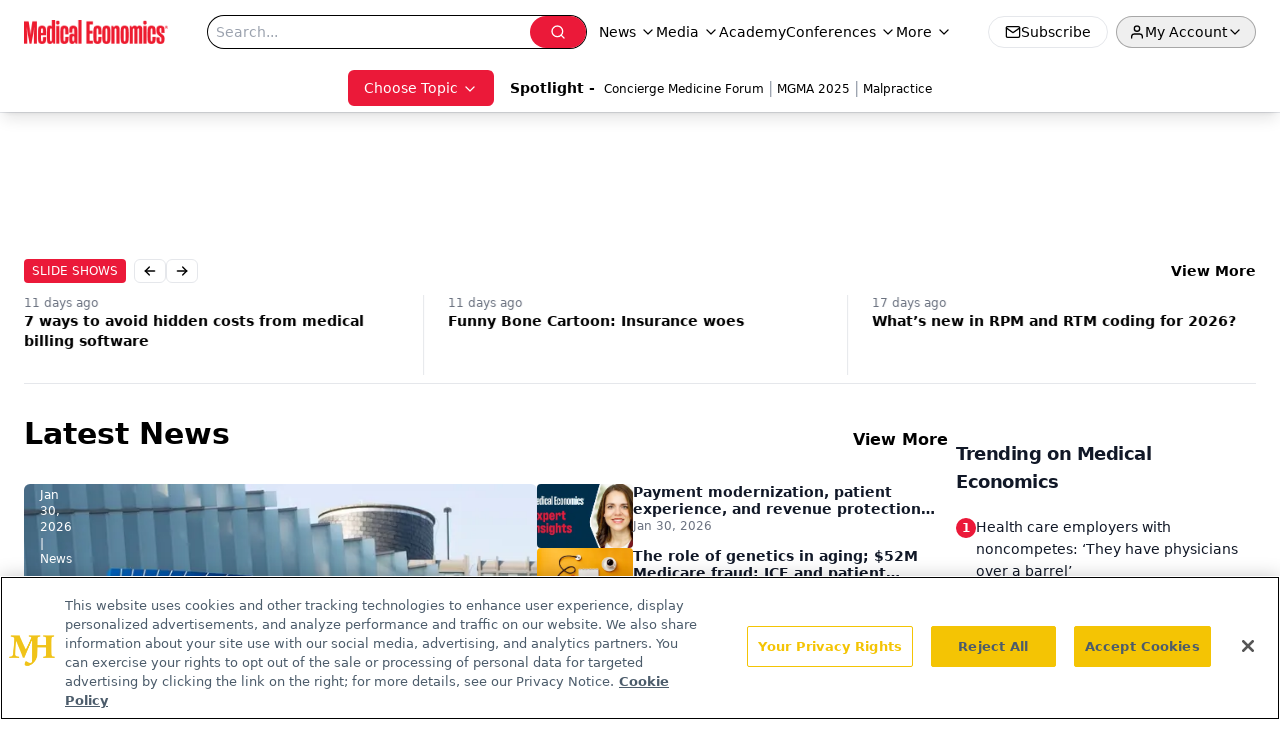

--- FILE ---
content_type: text/html; charset=utf-8
request_url: https://www.medicaleconomics.com/
body_size: 56010
content:
<!DOCTYPE html><html lang="en"> <head><link rel="prefetch" href="/logo.webp"><link rel="preconnect" href="https://www.googletagmanager.com"><link rel="preconnect" href="https://cdn.segment.com"><link rel="preconnect" href="https://www.lightboxcdn.com"><link rel="preconnect" href="https://cdn.cookielaw.org"><link rel="preconnect" href="https://pub.doubleverify.com"><link rel="preconnect" href="https://www.googletagservices.com"><link rel="dns-prefetch" href="https://cdn.jsdelivr.net"><link rel="preconnect" href="https://res.lassomarketing.io"><link rel="icon" href="/favicon.svg" type="image/svg+xml"><link rel="icon" href="/favicon.ico" sizes="any"><link rel="apple-touch-icon" href="/apple-touch-icon.png"><meta charset="UTF-8"><meta name="viewport" content="width=device-width, initial-scale=1.0"><title>Medical Economics</title><link rel="canonical" href="https://www.medicaleconomics.com/"><meta name="description" content="Medical Economics serves as the connection to Physician Practice Management, featuring financial strategies, business insights, and expert interviews."><meta name="robots" content="index, follow"><meta property="og:title" content="Medical Economics"><meta property="og:type" content="website"><meta property="og:image" content="https://www.medicaleconomics.com/logo.webp"><meta property="og:url" content="https://www.medicaleconomics.com/"><meta property="og:image:url" content="https://www.medicaleconomics.com/logo.webp"><meta property="og:image:width" content="1200"><meta property="og:image:height" content="630"><meta property="og:image:alt" content="Medical Economics"><meta property="article:published_time" content="2026-01-30T22:57:43.562Z"><meta property="article:modified_time" content="2026-01-30T22:57:43.562Z"><meta name="twitter:site" content="@medeconomics"><meta name="twitter:title" content="Medical Economics"><meta name="twitter:image" content="https://www.medicaleconomics.com/logo.webp"><meta name="twitter:image:alt" content="Medical Economics"><meta name="twitter:description" content="Medical Economics serves as the connection to Physician Practice Management, featuring financial strategies, business insights, and expert interviews."><link rel="icon" href="/favicon.ico"><meta name="twitter:image" content="https://www.medicaleconomics.com/logo.webp"><meta name="twitter:title" content="Medical Economics"><meta name="twitter:description" content="Medical Economics serves as the connection to Physician Practice Management, featuring financial strategies, business insights, and expert interviews."><script type="application/ld+json">{"@context":"https://schema.org","@type":"Organization","contactPoint":{"@type":"ContactPoint","availableLanguage":["English"]},"name":"Medical Economics","alternateName":"Medical Economics","description":"Medical Economics serves as the connection to Physician Practice Management, featuring financial strategies, business insights, and expert interviews.","email":"MJHINFO@MJHLIFESCIENCES.com​","telephone":"609-716-7777","sameAs":["https://twitter.com/medeconomics","https://www.facebook.com/MedicalEconomics","https://www.linkedin.com/company/5121360","/rss.xml"],"address":{"@type":"PostalAddress","streetAddress":"259 Prospect Plains Rd, Bldg H","addressLocality":"Monroe","addressRegion":"New Jersey","postalCode":"08831","addressCountry":"United States of America"},"foundingDate":"2000-10-18","founder":{"@type":"Person","name":"MJH Life Sciences"},"employees":[{"@type":"Person","name":"Silas Inman"},{"@type":"Person","name":"Chris Mazzolini"},{"@type":"Person","name":"Todd Shryock"}]}</script><script async src="https://cdn.jsdelivr.net/npm/@segment/analytics-consent-wrapper-onetrust@latest/dist/umd/analytics-onetrust.umd.js"></script>
 <script>
  window.dataLayer = window.dataLayer || [];
  function gtag(){dataLayer.push(arguments);}
  gtag('set' , 'developer_id.dYWJhMj', true);
  gtag('consent', 'default', {
      ad_storage: 'denied',
      analytics_storage: 'denied',
      functionality_storage: 'denied',
      personalization_storage: 'denied',
      security_storage: 'granted',
      ad_user_data: 'denied',
      ad_personalization: 'denied',
      region: [
        'AT',
        'BE',
        'BG',
        'HR',
        'CY',
        'CZ',
        'DK',
        'EE',
        'FI',
        'FR',
        'DE',
        'EL',
        'HU',
        'IE',
        'IT',
        'LV',
        'LT',
        'LU',
        'MT',
        'NL',
        'PL',
        'PT',
        'RO',
        'SK',
        'SI',
        'ES',
        'SE',
        'GB',
        'US-CA',
      ],
    });
    gtag('consent', 'default', {
      ad_storage: 'granted',
      analytics_storage: 'granted',
      functionality_storage: 'granted',
      personalization_storage: 'granted',
      security_storage: 'granted',
      ad_user_data: 'granted',
      ad_personalization: 'granted',
    });
    </script>
    <script src="https://cdn.cookielaw.org/scripttemplates/otSDKStub.js" type="text/javascript" charset="UTF-8" data-domain-script="0196a0a2-ee51-7cc2-babc-b23d7531d8a5"></script>
    <script type="text/javascript">function OptanonWrapper() {}</script>
    <script async type="text/plain" class="optanon-category-C0001" src="https://www.lightboxcdn.com/static/lightbox_mjh.js"></script>
  <script async type="text/plain" class="optanon-category-C0004" src="https://res.lassomarketing.io/scripts/lasso-imp-id-min.js"></script> 
   <script async type="text/javascript">
      !function(){var analytics=window.analytics=window.analytics||[];if(!analytics.initialize)if(analytics.invoked)window.console&&console.error&&console.error("Segment snippet included twice.");else{analytics.invoked=!0;analytics.methods=["trackSubmit","trackClick","trackLink","trackForm","pageview","identify","reset","group","track","ready","alias","debug","page","once","off","on","addSourceMiddleware","addIntegrationMiddleware","setAnonymousId","addDestinationMiddleware"];analytics.factory=function(e){return function(){var t=Array.prototype.slice.call(arguments);t.unshift(e);analytics.push(t);return analytics}};for(var e=0;e<analytics.methods.length;e++){var key=analytics.methods[e];analytics[key]=analytics.factory(key)}analytics.load=function(key,e){var t=document.createElement("script");t.type="text/javascript";t.async=!0;t.src="https://cdn.segment.com/analytics.js/v1/" + key + "/analytics.min.js";var n=document.getElementsByTagName("script")[0];n.parentNode.insertBefore(t,n);analytics._loadOptions=e};analytics.SNIPPET_VERSION="4.13.1";
      //check lasso , if lassoImpID doesnt exist try again in 1.25 seconds
      function checkLasso() {
        if (typeof lassoImpID !== 'undefined') {
          window.LassoImpressionID = lassoImpID();
          withOneTrust(analytics).load('BBbKMoOjmhsxPnbd2nO6osz3zq67DzuN');
          analytics.page({
            'LassoImpressionID': window.LassoImpressionID
          });
        } else {
          setTimeout(checkLasso, 1000);
        }
      }
          checkLasso();
            }}();
    </script><script class="optanon-category-C0001" type="text/plain" async src="https://one.medicaleconomics.com/tagmanager/scripts/one.js"></script><script async type="text/javascript" src="https://one.medicaleconomics.com/tagmanager/scripts/one.js"></script><script type="text/javascript" src="https://www.googletagservices.com/tag/js/gpt.js"></script><script async src="https://pub.doubleverify.com/dvtag/20083417/DV1815449/pub.js"></script><script type="text/javascript">
            window.onDvtagReady = function (callback, timeout = 750) { 
            window.dvtag = window.dvtag || {} 
            dvtag.cmd = dvtag.cmd || [] 
            const opt = { callback, timeout, timestamp: new Date().getTime() } 
            dvtag.cmd.push(function () { dvtag.queueAdRequest(opt) }) 
            setTimeout(function () { 
            const cb = opt.callback 
            opt.callback = null 
            if (cb) cb() 
            }, timeout) 
            } 
     </script><script>(function(){const gtmID = "WZTZTKT";

        (function (w, d, s, l, i) {
          w[l] = w[l] || [];
          w[l].push({ 'gtm.start': new Date().getTime(), event: 'gtm.js' });
          var f = d.getElementsByTagName(s)[0],
            j = d.createElement(s),
            dl = l != 'dataLayer' ? '&l=' + l : '';
          j.async = true;
          j.src = 'https://www.googletagmanager.com/gtm.js?id=' + i + dl;
          f.parentNode.insertBefore(j, f);
        })(window, document, 'script', 'dataLayer', 'GTM-' + gtmID);
      })();</script><!-- <ClientRouter  /> --><link rel="stylesheet" href="/_astro/_slug_.Blb5uRK0.css">
<style>.embla{overflow:hidden;height:100%;width:100%}.embla__container{display:flex;flex-direction:column;height:90%;padding:0 0 2%}.vjs-text-track-cue{font-size:1.5rem!important}.embla__slide{flex:0 0 100%;min-width:0;height:100%;display:flex;align-items:center;justify-content:center;margin:0 0 calc(15% / 9);opacity:.3;transform:scale(.95);transition:opacity .3s ease,transform .3s ease}.embla__slide.is-snapped{opacity:1;transform:scale(1);z-index:2}.embla__slide.is-in-view:not(.is-snapped){opacity:.6;transform:scale(.97)}.embla__slide:not(.is-snapped) .shorts-video-container:after{content:"";position:absolute;inset:0;background:linear-gradient(to bottom,#0000001a,#0000004d,#0000001a);pointer-events:none;z-index:1}.embla.is-wheel-scrolling{cursor:grabbing}.embla.is-wheel-scrolling .embla__slide{pointer-events:none}.shorts-item{height:100%;position:relative;display:flex;flex-direction:column;align-items:center;justify-content:center;padding:0}.shorts-video-container{position:relative;width:100%;height:100%;max-height:min(90vh,calc(100vw * 16 / 9));margin:0 auto;border-radius:12px}@supports (aspect-ratio: 9 / 16){.shorts-video-container{aspect-ratio:9 / 16;width:auto;height:100%}}@supports not (aspect-ratio: 9 / 16){.shorts-video-container{width:56.25vh;height:100%}}.shorts-video-wrapper{position:relative;width:100%;height:100%}.bg-shorts-container .video-js{width:100%!important;height:100%!important;-o-object-fit:cover;object-fit:cover;position:absolute;top:0;left:0}.bg-shorts-container .video-js video{width:100%!important;height:100%!important;-o-object-fit:cover;object-fit:cover;position:absolute;top:0;left:0}.bg-shorts-container{width:100%;height:100%;position:relative}@media (max-width: 768px){.shorts-video-container{max-width:90vw}@supports (aspect-ratio: 9 / 16){.shorts-video-container{height:100%;max-height:75vh}}}.shorts-navigation-btn{transition:all .2s ease-in-out}.shorts-navigation-btn:hover{transform:scale(1.1);background-color:#ffffff4d}.shorts-navigation-btn:active{transform:scale(.95)}@keyframes pulse{0%,to{opacity:1}50%{opacity:.5}}.loading-pulse{animation:pulse 2s cubic-bezier(.4,0,.6,1) infinite}.shorts-overlay{background:linear-gradient(to top,rgba(0,0,0,.8) 0%,rgba(0,0,0,.4) 50%,transparent 100%)}.shorts-navigation,.shorts-navigation button{z-index:9999!important;pointer-events:auto}@media (max-width: 768px){.shorts-navigation{right:8px}.shorts-navigation button{width:32px;height:32px}}
</style>
<link rel="stylesheet" href="/_astro/_slug_.DquC58Zs.css"><script type="module" src="/_astro/page.V2R8AmkL.js"></script></head> <body> <style>astro-island,astro-slot,astro-static-slot{display:contents}</style><script>(()=>{var e=async t=>{await(await t())()};(self.Astro||(self.Astro={})).load=e;window.dispatchEvent(new Event("astro:load"));})();</script><script>(()=>{var A=Object.defineProperty;var g=(i,o,a)=>o in i?A(i,o,{enumerable:!0,configurable:!0,writable:!0,value:a}):i[o]=a;var d=(i,o,a)=>g(i,typeof o!="symbol"?o+"":o,a);{let i={0:t=>m(t),1:t=>a(t),2:t=>new RegExp(t),3:t=>new Date(t),4:t=>new Map(a(t)),5:t=>new Set(a(t)),6:t=>BigInt(t),7:t=>new URL(t),8:t=>new Uint8Array(t),9:t=>new Uint16Array(t),10:t=>new Uint32Array(t),11:t=>1/0*t},o=t=>{let[l,e]=t;return l in i?i[l](e):void 0},a=t=>t.map(o),m=t=>typeof t!="object"||t===null?t:Object.fromEntries(Object.entries(t).map(([l,e])=>[l,o(e)]));class y extends HTMLElement{constructor(){super(...arguments);d(this,"Component");d(this,"hydrator");d(this,"hydrate",async()=>{var b;if(!this.hydrator||!this.isConnected)return;let e=(b=this.parentElement)==null?void 0:b.closest("astro-island[ssr]");if(e){e.addEventListener("astro:hydrate",this.hydrate,{once:!0});return}let c=this.querySelectorAll("astro-slot"),n={},h=this.querySelectorAll("template[data-astro-template]");for(let r of h){let s=r.closest(this.tagName);s!=null&&s.isSameNode(this)&&(n[r.getAttribute("data-astro-template")||"default"]=r.innerHTML,r.remove())}for(let r of c){let s=r.closest(this.tagName);s!=null&&s.isSameNode(this)&&(n[r.getAttribute("name")||"default"]=r.innerHTML)}let p;try{p=this.hasAttribute("props")?m(JSON.parse(this.getAttribute("props"))):{}}catch(r){let s=this.getAttribute("component-url")||"<unknown>",v=this.getAttribute("component-export");throw v&&(s+=` (export ${v})`),console.error(`[hydrate] Error parsing props for component ${s}`,this.getAttribute("props"),r),r}let u;await this.hydrator(this)(this.Component,p,n,{client:this.getAttribute("client")}),this.removeAttribute("ssr"),this.dispatchEvent(new CustomEvent("astro:hydrate"))});d(this,"unmount",()=>{this.isConnected||this.dispatchEvent(new CustomEvent("astro:unmount"))})}disconnectedCallback(){document.removeEventListener("astro:after-swap",this.unmount),document.addEventListener("astro:after-swap",this.unmount,{once:!0})}connectedCallback(){if(!this.hasAttribute("await-children")||document.readyState==="interactive"||document.readyState==="complete")this.childrenConnectedCallback();else{let e=()=>{document.removeEventListener("DOMContentLoaded",e),c.disconnect(),this.childrenConnectedCallback()},c=new MutationObserver(()=>{var n;((n=this.lastChild)==null?void 0:n.nodeType)===Node.COMMENT_NODE&&this.lastChild.nodeValue==="astro:end"&&(this.lastChild.remove(),e())});c.observe(this,{childList:!0}),document.addEventListener("DOMContentLoaded",e)}}async childrenConnectedCallback(){let e=this.getAttribute("before-hydration-url");e&&await import(e),this.start()}async start(){let e=JSON.parse(this.getAttribute("opts")),c=this.getAttribute("client");if(Astro[c]===void 0){window.addEventListener(`astro:${c}`,()=>this.start(),{once:!0});return}try{await Astro[c](async()=>{let n=this.getAttribute("renderer-url"),[h,{default:p}]=await Promise.all([import(this.getAttribute("component-url")),n?import(n):()=>()=>{}]),u=this.getAttribute("component-export")||"default";if(!u.includes("."))this.Component=h[u];else{this.Component=h;for(let f of u.split("."))this.Component=this.Component[f]}return this.hydrator=p,this.hydrate},e,this)}catch(n){console.error(`[astro-island] Error hydrating ${this.getAttribute("component-url")}`,n)}}attributeChangedCallback(){this.hydrate()}}d(y,"observedAttributes",["props"]),customElements.get("astro-island")||customElements.define("astro-island",y)}})();</script><astro-island uid="U6Qcx" prefix="r6" component-url="/_astro/atoms.Ch89ewdX.js" component-export="SanityClient" renderer-url="/_astro/client.4AZqD4Tw.js" props="{&quot;config&quot;:[0,{&quot;dataset&quot;:[0,&quot;medec&quot;],&quot;projectId&quot;:[0,&quot;0vv8moc6&quot;],&quot;useCdn&quot;:[0,true],&quot;token&quot;:[0,&quot;skIjFEmlzBmyZpjK8Zc1FQwpwi0Bv3wVI0WhSPJfe5wEiXkmkb3Rq7h5T1WLyvXaJAhM7sOBa2vXBRGxShTPYsvCpTSYuIFBEZnhapLqKMkXyRyxCYjZQYbPv4Zbdn7UMjfKcTbCwat1s1GKaDhqbiwIffPYLGtrK4hT6V3Xq32NfzOzScjn&quot;]}]}" ssr client="load" opts="{&quot;name&quot;:&quot;SanityClient&quot;,&quot;value&quot;:true}"></astro-island> <astro-island uid="ZYTJLQ" prefix="r7" component-url="/_astro/react.hrQvyCJB.js" component-export="AuthInit" renderer-url="/_astro/client.4AZqD4Tw.js" props="{&quot;config&quot;:[0,{&quot;region&quot;:[0,&quot;us-east-1&quot;],&quot;userPoolId&quot;:[0,&quot;us-east-1_qvUR8zszr&quot;],&quot;userPoolClientId&quot;:[0,&quot;24ijacm6ndmn6rscthfbnb3g23&quot;],&quot;oauthDomain&quot;:[0,&quot;auth.mjhlifesciences.com&quot;],&quot;redirectSignIn&quot;:[1,[[0,&quot;https://www.medicaleconomics.com/auth/callback&quot;]]],&quot;redirectSignOut&quot;:[1,[[0,&quot;https://www.medicaleconomics.com&quot;]]]}]}" ssr client="load" opts="{&quot;name&quot;:&quot;AuthInit&quot;,&quot;value&quot;:true}"></astro-island> <!-- <VisualEditing enabled={visualEditingEnabled} zIndex={1000} /> --> <script>(()=>{var e=async t=>{await(await t())()};(self.Astro||(self.Astro={})).only=e;window.dispatchEvent(new Event("astro:only"));})();</script><astro-island uid="MsHfl" component-url="/_astro/index.qum6FzgI.js" component-export="default" renderer-url="/_astro/client.4AZqD4Tw.js" props="{&quot;settings&quot;:[0,{&quot;siteConfig&quot;:[0,{&quot;sanityClientConfig&quot;:[0,{&quot;dataset&quot;:[0,&quot;medec&quot;],&quot;projectId&quot;:[0,&quot;0vv8moc6&quot;],&quot;useCdn&quot;:[0,true],&quot;token&quot;:[0,&quot;skIjFEmlzBmyZpjK8Zc1FQwpwi0Bv3wVI0WhSPJfe5wEiXkmkb3Rq7h5T1WLyvXaJAhM7sOBa2vXBRGxShTPYsvCpTSYuIFBEZnhapLqKMkXyRyxCYjZQYbPv4Zbdn7UMjfKcTbCwat1s1GKaDhqbiwIffPYLGtrK4hT6V3Xq32NfzOzScjn&quot;]}],&quot;customSpecialtyText&quot;:[0,&quot;Choose Topic&quot;],&quot;gtmID&quot;:[0,&quot;WZTZTKT&quot;],&quot;title&quot;:[0,&quot;Medical Economics&quot;],&quot;liveDomain&quot;:[0,&quot;www.medicaleconomics.com&quot;],&quot;logo&quot;:[0,&quot;/logo.webp&quot;],&quot;white_logo&quot;:[0,&quot;/logo-white.webp&quot;],&quot;megaMenuTaxName&quot;:[0,&quot;clinical&quot;],&quot;twitter&quot;:[0,&quot;@medeconomics&quot;],&quot;onejs&quot;:[0,&quot;https://one.medicaleconomics.com/tagmanager/scripts/one.js&quot;],&quot;oneTrustId&quot;:[0,&quot;0196a0a2-ee51-7cc2-babc-b23d7531d8a5&quot;],&quot;sharingImageUrl&quot;:[0,&quot;https://www.medicaleconomics.com/logo.webp&quot;],&quot;subscribe&quot;:[0,{&quot;href&quot;:[0,&quot;/newsletter&quot;],&quot;text&quot;:[0,&quot;Stay informed and empowered with Medical Economics enewsletter, delivering expert insights, financial strategies, practice management tips and technology trends — tailored for today’s physicians.&quot;]}],&quot;subFooterLinks&quot;:[1,[[0,{&quot;url&quot;:[0,&quot;/&quot;],&quot;title&quot;:[0,&quot;Home&quot;]}]]]}],&quot;styleConfig&quot;:[0,{&quot;navigation&quot;:[0,5],&quot;footer&quot;:[0,1],&quot;featureDeck&quot;:[0,1],&quot;featureSlider&quot;:[0,1]}],&quot;adConfig&quot;:[0,{&quot;networkID&quot;:[0,&quot;4688&quot;],&quot;adUnit&quot;:[0,&quot;medicaleconomics&quot;]}],&quot;pageConfig&quot;:[0,{&quot;publicationName&quot;:[0,&quot;Medical Economics&quot;],&quot;publicationUrl&quot;:[0,&quot;journals&quot;],&quot;authorUrl&quot;:[0,&quot;authors&quot;],&quot;cmeUrl&quot;:[0,&quot;https://www.gotoper.com&quot;]}],&quot;sanityConfig&quot;:[0,{&quot;taxonomy&quot;:[0,{&quot;news&quot;:[0,&quot;medical_economics_taxonomy_5115_news&quot;],&quot;conference&quot;:[0,&quot;medical_economics_documentGroup_53589_conference&quot;],&quot;clinical&quot;:[0,&quot;medical_economics_taxonomy_5507_clinical&quot;]}],&quot;docGroup&quot;:[0,{&quot;conference&quot;:[0,&quot;medical_economics_documentGroup_53589_conference&quot;]}],&quot;contentCategory&quot;:[0,{&quot;podcasts&quot;:[0,&quot;93d57b69-2d72-45fe-8b8a-d18e7e7e5f20&quot;],&quot;hero&quot;:[0,&quot;2504da4c-b21a-465e-88ba-3841a00c0395&quot;],&quot;videos&quot;:[0,&quot;42000fd0-0d05-4832-9f2c-62c21079b76c&quot;],&quot;slideshows&quot;:[0,&quot;61085300-0cae-4cd1-b0e8-26323ac5c2e6&quot;],&quot;articles&quot;:[0,&quot;8bdaa7fc-960a-4b57-b076-75fdce3741bb&quot;],&quot;poll&quot;:[0,&quot;9e4880fc-85b8-4ffb-a066-79af8dfaa4e1&quot;]}]}],&quot;gateEnabled&quot;:[0,&quot;modal&quot;],&quot;sMaxAge&quot;:[0,300],&quot;staleWhileRevalidate&quot;:[0,329],&quot;allowedDomains&quot;:[1,[[0,&quot;ce.dvm360.com&quot;],[0,&quot;www.pharmacytimes.org&quot;],[0,&quot;www.gotoper.com&quot;]]],&quot;siteColors&quot;:[0,{&quot;from&quot;:[0,&quot;#ed1b2f&quot;],&quot;to&quot;:[0,&quot;#373a3c&quot;]}],&quot;docGroupToGate&quot;:[1,[[0,&quot;89f60ccb-913e-43b3-8c21-2ead2aeef67f&quot;],[0,&quot;e150223c-f7cd-481c-b12d-00b6411bd5b3&quot;],[0,&quot;7e803a97-0d82-4e4a-945a-c8627958959b&quot;],[0,&quot;bc94d1e1-1957-46e9-bbab-3665bebb1446&quot;],[0,&quot;79bb9cab-787e-48ed-8352-e77ac6ec9221&quot;],[0,&quot;a999653f-ade7-465b-9089-25ae4fa8a651&quot;],[0,&quot;20444282-96fb-42ee-a549-2ab5a0453c1c&quot;]]],&quot;partnerBrandsLogos&quot;:[1,[[0,{&quot;id&quot;:[0,0],&quot;src&quot;:[0,&quot;/pmdLogo.png&quot;],&quot;alt&quot;:[0,&quot;Physicians Money Digest&quot;],&quot;link&quot;:[0,&quot;https://www.medicaleconomics.com/physicians-money-digest&quot;],&quot;isMain&quot;:[0,true]}],[0,{&quot;id&quot;:[0,2],&quot;src&quot;:[0,&quot;/PhysiciansFinancialNews_black.png&quot;],&quot;alt&quot;:[0,&quot;Physicians Financial News&quot;],&quot;link&quot;:[0,&quot;https://www.medicaleconomics.com/topics/physicians-financial-news&quot;],&quot;width&quot;:[0,160],&quot;height&quot;:[0,40]}],[0,{&quot;id&quot;:[0,3],&quot;src&quot;:[0,&quot;/physicians_practice.png&quot;],&quot;alt&quot;:[0,&quot;Physicians Practice&quot;],&quot;link&quot;:[0,&quot;https://www.physicianspractice.com/&quot;],&quot;width&quot;:[0,160],&quot;height&quot;:[0,40]}],[0,{&quot;id&quot;:[0,4],&quot;src&quot;:[0,&quot;/chief-healthcare-executive-logo.png&quot;],&quot;alt&quot;:[0,&quot;Chief Healthcare Executive&quot;],&quot;link&quot;:[0,&quot;https://www.chiefhealthcareexecutive.com/&quot;],&quot;width&quot;:[0,160],&quot;height&quot;:[0,40]}],[0,{&quot;id&quot;:[0,5],&quot;src&quot;:[0,&quot;/patientcareonline.png&quot;],&quot;alt&quot;:[0,&quot;Patient Care Online&quot;],&quot;link&quot;:[0,&quot;https://www.patientcareonline.com/&quot;],&quot;width&quot;:[0,147],&quot;height&quot;:[0,20]}]]]}],&quot;targeting&quot;:[0,{&quot;content_placement&quot;:[1,[[0,&quot;home&quot;]]],&quot;document_group&quot;:[1,[]],&quot;document_url&quot;:[1,[[0,&quot;home&quot;]]],&quot;hostname&quot;:[0,&quot;www.medicaleconomics.com&quot;],&quot;adLayer&quot;:[0,{&quot;adSlotSelection&quot;:[1,[]]}]}],&quot;gateData&quot;:[0,null]}" ssr client="only" opts="{&quot;name&quot;:&quot;ADWelcome&quot;,&quot;value&quot;:true}"></astro-island> <astro-island uid="O7kXT" prefix="r36" component-url="/_astro/ADFloatingFooter.BD49CBHT.js" component-export="default" renderer-url="/_astro/client.4AZqD4Tw.js" props="{&quot;networkID&quot;:[0,&quot;4688&quot;],&quot;adUnit&quot;:[0,&quot;medicaleconomics&quot;],&quot;targeting&quot;:[0,{&quot;content_placement&quot;:[1,[[0,&quot;home&quot;]]],&quot;document_group&quot;:[1,[]],&quot;document_url&quot;:[1,[[0,&quot;home&quot;]]],&quot;hostname&quot;:[0,&quot;www.medicaleconomics.com&quot;],&quot;adLayer&quot;:[0,{&quot;adSlotSelection&quot;:[1,[]]}]}]}" ssr client="load" opts="{&quot;name&quot;:&quot;ADFloatingFooter&quot;,&quot;value&quot;:true}"></astro-island>       <astro-island uid="ZFRNq9" prefix="r37" component-url="/_astro/ui.BfbiW2ft.js" component-export="N5" renderer-url="/_astro/client.4AZqD4Tw.js" props="{&quot;data&quot;:[0,{&quot;logoImage&quot;:[0,&quot;/logo.webp&quot;],&quot;mainLinks&quot;:[1,[[0,{&quot;_createdAt&quot;:[0,&quot;2020-04-06T12:37:51Z&quot;],&quot;_id&quot;:[0,&quot;307b83b6-4703-460d-8a5f-d05e64040a09&quot;],&quot;_rev&quot;:[0,&quot;5i1UAKobfE51uwM0R3qYcu&quot;],&quot;_type&quot;:[0,&quot;mainNavigation&quot;],&quot;_updatedAt&quot;:[0,&quot;2020-04-06T12:38:10Z&quot;],&quot;is_active&quot;:[0,true],&quot;name&quot;:[0,&quot;News&quot;],&quot;navParent&quot;:[0,null],&quot;sortOrder&quot;:[0,1],&quot;subQuery&quot;:[1,[[0,{&quot;_createdAt&quot;:[0,&quot;2020-04-06T12:38:05Z&quot;],&quot;_id&quot;:[0,&quot;4caa577b-6b5b-4abc-924e-af16fb1a4d6d&quot;],&quot;_rev&quot;:[0,&quot;edv56NZH7YFKhIUY3d82MV&quot;],&quot;_type&quot;:[0,&quot;mainNavigation&quot;],&quot;_updatedAt&quot;:[0,&quot;2020-06-22T03:03:32Z&quot;],&quot;children&quot;:[1,[]],&quot;is_active&quot;:[0,true],&quot;name&quot;:[0,&quot;All News&quot;],&quot;navParent&quot;:[0,{&quot;_ref&quot;:[0,&quot;307b83b6-4703-460d-8a5f-d05e64040a09&quot;],&quot;_type&quot;:[0,&quot;reference&quot;]}],&quot;url&quot;:[0,&quot;/news&quot;]}],[0,{&quot;_createdAt&quot;:[0,&quot;2020-04-15T10:36:59Z&quot;],&quot;_id&quot;:[0,&quot;8824153c-358a-4948-bf7b-9ef026caef02&quot;],&quot;_rev&quot;:[0,&quot;sP0wdn78rE7gzXQzzR25Wb&quot;],&quot;_type&quot;:[0,&quot;mainNavigation&quot;],&quot;_updatedAt&quot;:[0,&quot;2020-08-19T17:50:16Z&quot;],&quot;children&quot;:[1,[]],&quot;is_active&quot;:[0,true],&quot;name&quot;:[0,&quot;Careers&quot;],&quot;navParent&quot;:[0,{&quot;_ref&quot;:[0,&quot;307b83b6-4703-460d-8a5f-d05e64040a09&quot;],&quot;_type&quot;:[0,&quot;reference&quot;]}],&quot;url&quot;:[0,&quot;/topics/careers&quot;]}],[0,{&quot;_createdAt&quot;:[0,&quot;2020-04-06T12:38:26Z&quot;],&quot;_id&quot;:[0,&quot;0d3804b9-52c0-4ff0-ac2c-a3f3e4cddaa0&quot;],&quot;_rev&quot;:[0,&quot;sP0wdn78rE7gzXQzzR25VS&quot;],&quot;_type&quot;:[0,&quot;mainNavigation&quot;],&quot;_updatedAt&quot;:[0,&quot;2020-08-19T17:50:11Z&quot;],&quot;children&quot;:[1,[]],&quot;is_active&quot;:[0,true],&quot;name&quot;:[0,&quot;Legal&quot;],&quot;navParent&quot;:[0,{&quot;_ref&quot;:[0,&quot;307b83b6-4703-460d-8a5f-d05e64040a09&quot;],&quot;_type&quot;:[0,&quot;reference&quot;]}],&quot;url&quot;:[0,&quot;/topics/legal&quot;]}],[0,{&quot;_createdAt&quot;:[0,&quot;2020-04-06T12:38:54Z&quot;],&quot;_id&quot;:[0,&quot;56b47110-7139-4bb2-bf1b-c08506bd22e1&quot;],&quot;_rev&quot;:[0,&quot;dwzss1HGi2sMjdPkmbMfzY&quot;],&quot;_type&quot;:[0,&quot;mainNavigation&quot;],&quot;_updatedAt&quot;:[0,&quot;2020-08-19T17:50:05Z&quot;],&quot;children&quot;:[1,[]],&quot;is_active&quot;:[0,true],&quot;name&quot;:[0,&quot;Money&quot;],&quot;navParent&quot;:[0,{&quot;_ref&quot;:[0,&quot;307b83b6-4703-460d-8a5f-d05e64040a09&quot;],&quot;_type&quot;:[0,&quot;reference&quot;]}],&quot;url&quot;:[0,&quot;/topics/money&quot;]}],[0,{&quot;_createdAt&quot;:[0,&quot;2020-04-06T12:39:09Z&quot;],&quot;_id&quot;:[0,&quot;af88c280-de89-4b4c-bc2d-b326a3396aa6&quot;],&quot;_rev&quot;:[0,&quot;dwzss1HGi2sMjdPkmbMfKG&quot;],&quot;_type&quot;:[0,&quot;mainNavigation&quot;],&quot;_updatedAt&quot;:[0,&quot;2020-08-19T17:50:00Z&quot;],&quot;children&quot;:[1,[]],&quot;is_active&quot;:[0,true],&quot;name&quot;:[0,&quot;Opinion&quot;],&quot;navParent&quot;:[0,{&quot;_ref&quot;:[0,&quot;307b83b6-4703-460d-8a5f-d05e64040a09&quot;],&quot;_type&quot;:[0,&quot;reference&quot;]}],&quot;url&quot;:[0,&quot;/topics/opinion&quot;]}],[0,{&quot;_createdAt&quot;:[0,&quot;2021-02-11T17:05:18Z&quot;],&quot;_id&quot;:[0,&quot;ddd017c1-c691-438e-8183-70680b710fff&quot;],&quot;_rev&quot;:[0,&quot;t3JEo2gi1DvmZ9Fw12a1Wc&quot;],&quot;_type&quot;:[0,&quot;mainNavigation&quot;],&quot;_updatedAt&quot;:[0,&quot;2021-05-04T15:00:14Z&quot;],&quot;children&quot;:[1,[]],&quot;is_active&quot;:[0,true],&quot;name&quot;:[0,&quot;Physicians Financial News&quot;],&quot;navParent&quot;:[0,{&quot;_ref&quot;:[0,&quot;307b83b6-4703-460d-8a5f-d05e64040a09&quot;],&quot;_type&quot;:[0,&quot;reference&quot;]}],&quot;url&quot;:[0,&quot;/topics/physicians-financial-news&quot;]}],[0,{&quot;_createdAt&quot;:[0,&quot;2020-04-06T12:39:30Z&quot;],&quot;_id&quot;:[0,&quot;09b9bef5-b505-4889-ae91-ee98155553e8&quot;],&quot;_rev&quot;:[0,&quot;4S8KJdNJg7wGuXoTN8PcPN&quot;],&quot;_type&quot;:[0,&quot;mainNavigation&quot;],&quot;_updatedAt&quot;:[0,&quot;2020-08-19T17:49:53Z&quot;],&quot;children&quot;:[1,[]],&quot;is_active&quot;:[0,true],&quot;name&quot;:[0,&quot;Practice Management&quot;],&quot;navParent&quot;:[0,{&quot;_ref&quot;:[0,&quot;307b83b6-4703-460d-8a5f-d05e64040a09&quot;],&quot;_type&quot;:[0,&quot;reference&quot;]}],&quot;url&quot;:[0,&quot;/topics/practice-management&quot;]}],[0,{&quot;_createdAt&quot;:[0,&quot;2020-04-06T12:39:40Z&quot;],&quot;_id&quot;:[0,&quot;be8076de-3627-4122-bf39-2209fbaa6f39&quot;],&quot;_rev&quot;:[0,&quot;dwzss1HGi2sMjdPkmbMej6&quot;],&quot;_type&quot;:[0,&quot;mainNavigation&quot;],&quot;_updatedAt&quot;:[0,&quot;2020-08-19T17:49:56Z&quot;],&quot;children&quot;:[1,[]],&quot;is_active&quot;:[0,true],&quot;name&quot;:[0,&quot;Technology&quot;],&quot;navParent&quot;:[0,{&quot;_ref&quot;:[0,&quot;307b83b6-4703-460d-8a5f-d05e64040a09&quot;],&quot;_type&quot;:[0,&quot;reference&quot;]}],&quot;url&quot;:[0,&quot;/topics/technology&quot;]}]]]}],[0,{&quot;_createdAt&quot;:[0,&quot;2020-04-06T12:40:51Z&quot;],&quot;_id&quot;:[0,&quot;48572d3f-9d22-46de-9cf0-56a629375e62&quot;],&quot;_rev&quot;:[0,&quot;5i1UAKobfE51uwM0R3qYcu&quot;],&quot;_type&quot;:[0,&quot;mainNavigation&quot;],&quot;_updatedAt&quot;:[0,&quot;2020-04-27T14:02:43Z&quot;],&quot;is_active&quot;:[0,true],&quot;name&quot;:[0,&quot;Media&quot;],&quot;navParent&quot;:[0,null],&quot;sortOrder&quot;:[0,2],&quot;subQuery&quot;:[1,[[0,{&quot;_createdAt&quot;:[0,&quot;2020-12-16T06:38:27Z&quot;],&quot;_id&quot;:[0,&quot;15492931-488f-4b1d-8c73-c0aff382a00e&quot;],&quot;_rev&quot;:[0,&quot;kAc0HCHylXv09U5SUCuVdE&quot;],&quot;_type&quot;:[0,&quot;mainNavigation&quot;],&quot;_updatedAt&quot;:[0,&quot;2020-12-23T13:42:30Z&quot;],&quot;children&quot;:[1,[]],&quot;is_active&quot;:[0,true],&quot;name&quot;:[0,&quot;Around the Practice&quot;],&quot;navParent&quot;:[0,{&quot;_ref&quot;:[0,&quot;48572d3f-9d22-46de-9cf0-56a629375e62&quot;],&quot;_type&quot;:[0,&quot;reference&quot;]}],&quot;url&quot;:[0,&quot;/around-the-practice&quot;]}],[0,{&quot;_createdAt&quot;:[0,&quot;2022-08-23T15:04:07Z&quot;],&quot;_id&quot;:[0,&quot;521ef3a7-64e6-44c9-b504-cbc71f22076a&quot;],&quot;_rev&quot;:[0,&quot;WJeRHhNWTwJKd7j3xMtcXD&quot;],&quot;_type&quot;:[0,&quot;mainNavigation&quot;],&quot;_updatedAt&quot;:[0,&quot;2022-08-23T15:05:07Z&quot;],&quot;children&quot;:[1,[]],&quot;is_active&quot;:[0,true],&quot;name&quot;:[0,&quot;Between The Lines&quot;],&quot;navParent&quot;:[0,{&quot;_ref&quot;:[0,&quot;48572d3f-9d22-46de-9cf0-56a629375e62&quot;],&quot;_type&quot;:[0,&quot;reference&quot;]}],&quot;url&quot;:[0,&quot;/between-the-lines&quot;]}],[0,{&quot;_createdAt&quot;:[0,&quot;2021-03-31T16:00:09Z&quot;],&quot;_id&quot;:[0,&quot;744ba560-6733-40e5-a65e-e2edda7b22e6&quot;],&quot;_rev&quot;:[0,&quot;wRNzBt6uDHj7M0jzqLIHmf&quot;],&quot;_type&quot;:[0,&quot;mainNavigation&quot;],&quot;_updatedAt&quot;:[0,&quot;2021-03-31T16:00:09Z&quot;],&quot;children&quot;:[1,[]],&quot;is_active&quot;:[0,true],&quot;name&quot;:[0,&quot;Clinical Consult&quot;],&quot;navParent&quot;:[0,{&quot;_ref&quot;:[0,&quot;48572d3f-9d22-46de-9cf0-56a629375e62&quot;],&quot;_type&quot;:[0,&quot;reference&quot;]}],&quot;url&quot;:[0,&quot;/clinical-consult&quot;]}],[0,{&quot;_createdAt&quot;:[0,&quot;2020-08-05T14:45:20Z&quot;],&quot;_id&quot;:[0,&quot;970bee6b-aa78-49f6-91e9-6b652921d46e&quot;],&quot;_rev&quot;:[0,&quot;GeM6ny2T6Y1Qp0cm9ptb4E&quot;],&quot;_type&quot;:[0,&quot;mainNavigation&quot;],&quot;_updatedAt&quot;:[0,&quot;2020-08-05T14:45:37Z&quot;],&quot;children&quot;:[1,[]],&quot;is_active&quot;:[0,true],&quot;name&quot;:[0,&quot;Expert Interviews&quot;],&quot;navParent&quot;:[0,{&quot;_ref&quot;:[0,&quot;48572d3f-9d22-46de-9cf0-56a629375e62&quot;],&quot;_type&quot;:[0,&quot;reference&quot;]}],&quot;url&quot;:[0,&quot;/expert-interviews&quot;]}],[0,{&quot;_createdAt&quot;:[0,&quot;2020-04-06T12:41:12Z&quot;],&quot;_id&quot;:[0,&quot;f3d559b7-4f21-4c94-96b1-b70cd14c4507&quot;],&quot;_rev&quot;:[0,&quot;edv56NZH7YFKhIUY3d82MV&quot;],&quot;_type&quot;:[0,&quot;mainNavigation&quot;],&quot;_updatedAt&quot;:[0,&quot;2020-06-22T03:03:32Z&quot;],&quot;children&quot;:[1,[]],&quot;is_active&quot;:[0,true],&quot;name&quot;:[0,&quot;Medical Economics Pulse&quot;],&quot;navParent&quot;:[0,{&quot;_ref&quot;:[0,&quot;48572d3f-9d22-46de-9cf0-56a629375e62&quot;],&quot;_type&quot;:[0,&quot;reference&quot;]}],&quot;url&quot;:[0,&quot;/medical-economics-pulse&quot;]}],[0,{&quot;_createdAt&quot;:[0,&quot;2020-06-24T16:53:02Z&quot;],&quot;_id&quot;:[0,&quot;2d9de525-3149-4f04-bf5a-c34bffc017c4&quot;],&quot;_rev&quot;:[0,&quot;HtOyohbPKXsusbCmdNKfI6&quot;],&quot;_type&quot;:[0,&quot;mainNavigation&quot;],&quot;_updatedAt&quot;:[0,&quot;2021-07-29T14:49:35Z&quot;],&quot;blank&quot;:[0,true],&quot;children&quot;:[1,[]],&quot;is_active&quot;:[0,true],&quot;name&quot;:[0,&quot;Medical World News&quot;],&quot;navParent&quot;:[0,{&quot;_ref&quot;:[0,&quot;48572d3f-9d22-46de-9cf0-56a629375e62&quot;],&quot;_type&quot;:[0,&quot;reference&quot;]}],&quot;url&quot;:[0,&quot;https://www.medicalworldnews.com/&quot;]}],[0,{&quot;_createdAt&quot;:[0,&quot;2020-08-05T14:45:02Z&quot;],&quot;_id&quot;:[0,&quot;e84e6ddc-5629-4a83-8202-101b5518a022&quot;],&quot;_rev&quot;:[0,&quot;fy07F2ZCeISaRoOxd5DVcI&quot;],&quot;_system&quot;:[0,{&quot;base&quot;:[0,{&quot;id&quot;:[0,&quot;e84e6ddc-5629-4a83-8202-101b5518a022&quot;],&quot;rev&quot;:[0,&quot;NCRmx1hVt53BGtkLG596SQ&quot;]}]}],&quot;_type&quot;:[0,&quot;mainNavigation&quot;],&quot;_updatedAt&quot;:[0,&quot;2025-07-21T16:41:45Z&quot;],&quot;children&quot;:[1,[]],&quot;is_active&quot;:[0,true],&quot;name&quot;:[0,&quot;Off The Chart Podcast&quot;],&quot;navParent&quot;:[0,{&quot;_ref&quot;:[0,&quot;48572d3f-9d22-46de-9cf0-56a629375e62&quot;],&quot;_type&quot;:[0,&quot;reference&quot;]}],&quot;url&quot;:[0,&quot;/podcasts&quot;]}],[0,{&quot;_createdAt&quot;:[0,&quot;2022-06-23T17:22:05Z&quot;],&quot;_id&quot;:[0,&quot;9db8892c-2d8e-4918-a9fe-5e3f449a09c2&quot;],&quot;_rev&quot;:[0,&quot;LKxYTkUF9yNVUfdbopYTlX&quot;],&quot;_type&quot;:[0,&quot;mainNavigation&quot;],&quot;_updatedAt&quot;:[0,&quot;2022-07-06T20:20:46Z&quot;],&quot;children&quot;:[1,[]],&quot;is_active&quot;:[0,true],&quot;name&quot;:[0,&quot;Physician Report&quot;],&quot;navParent&quot;:[0,{&quot;_ref&quot;:[0,&quot;48572d3f-9d22-46de-9cf0-56a629375e62&quot;],&quot;_type&quot;:[0,&quot;reference&quot;]}],&quot;url&quot;:[0,&quot;/physician-report&quot;]}],[0,{&quot;_createdAt&quot;:[0,&quot;2021-07-28T19:57:51Z&quot;],&quot;_id&quot;:[0,&quot;c157bca6-7fe5-4967-9d49-59d3241ea8ee&quot;],&quot;_rev&quot;:[0,&quot;I7r25Jbl84KutlgtfPcXiP&quot;],&quot;_type&quot;:[0,&quot;mainNavigation&quot;],&quot;_updatedAt&quot;:[0,&quot;2021-07-28T19:57:51Z&quot;],&quot;children&quot;:[1,[]],&quot;is_active&quot;:[0,true],&quot;name&quot;:[0,&quot;PrimaryView&quot;],&quot;navParent&quot;:[0,{&quot;_ref&quot;:[0,&quot;48572d3f-9d22-46de-9cf0-56a629375e62&quot;],&quot;_type&quot;:[0,&quot;reference&quot;]}],&quot;url&quot;:[0,&quot;/primaryview&quot;]}],[0,{&quot;_createdAt&quot;:[0,&quot;2025-04-29T15:34:10Z&quot;],&quot;_id&quot;:[0,&quot;01888da4-55fd-4e4b-8927-12a2aadce111&quot;],&quot;_rev&quot;:[0,&quot;CyThGFJTIJ0ZH3EARierwe&quot;],&quot;_type&quot;:[0,&quot;mainNavigation&quot;],&quot;_updatedAt&quot;:[0,&quot;2025-04-29T15:34:22Z&quot;],&quot;children&quot;:[1,[]],&quot;is_active&quot;:[0,true],&quot;name&quot;:[0,&quot;Slideshows&quot;],&quot;navParent&quot;:[0,{&quot;_ref&quot;:[0,&quot;48572d3f-9d22-46de-9cf0-56a629375e62&quot;],&quot;_type&quot;:[0,&quot;reference&quot;]}],&quot;url&quot;:[0,&quot;/slideshows&quot;]}]]],&quot;url&quot;:[0,&quot;/videos&quot;]}],[0,{&quot;_createdAt&quot;:[0,&quot;2023-12-20T13:27:14Z&quot;],&quot;_id&quot;:[0,&quot;523fc287-8299-4b7b-a709-91317ab419c0&quot;],&quot;_rev&quot;:[0,&quot;V4QUz6N4dC6YqomOXu0H6R&quot;],&quot;_type&quot;:[0,&quot;mainNavigation&quot;],&quot;_updatedAt&quot;:[0,&quot;2023-12-20T13:29:02Z&quot;],&quot;is_active&quot;:[0,true],&quot;name&quot;:[0,&quot;Academy&quot;],&quot;navParent&quot;:[0,null],&quot;needSegmentSupport&quot;:[0,false],&quot;sortOrder&quot;:[0,3],&quot;subQuery&quot;:[1,[]],&quot;url&quot;:[0,&quot;/practice-academy&quot;]}],[0,{&quot;_createdAt&quot;:[0,&quot;2020-04-06T12:40:24Z&quot;],&quot;_id&quot;:[0,&quot;5c3de24d-0937-47d5-8271-1901b3d1747d&quot;],&quot;_rev&quot;:[0,&quot;28Ey2N6aiyTS8vMpxcD313&quot;],&quot;_type&quot;:[0,&quot;mainNavigation&quot;],&quot;_updatedAt&quot;:[0,&quot;2023-12-20T13:28:18Z&quot;],&quot;is_active&quot;:[0,true],&quot;name&quot;:[0,&quot;Conferences&quot;],&quot;navParent&quot;:[0,null],&quot;sortOrder&quot;:[0,4],&quot;subQuery&quot;:[1,[[0,{&quot;_createdAt&quot;:[0,&quot;2020-08-28T14:03:28Z&quot;],&quot;_id&quot;:[0,&quot;4f6a575e-e6ca-4f01-aa08-4d27a4aa887e&quot;],&quot;_rev&quot;:[0,&quot;RR7zMDQ0j8jlASjtFWGPtn&quot;],&quot;_type&quot;:[0,&quot;mainNavigation&quot;],&quot;_updatedAt&quot;:[0,&quot;2020-08-28T14:03:53Z&quot;],&quot;children&quot;:[1,[]],&quot;is_active&quot;:[0,true],&quot;name&quot;:[0,&quot;Conference Coverage&quot;],&quot;navParent&quot;:[0,{&quot;_ref&quot;:[0,&quot;5c3de24d-0937-47d5-8271-1901b3d1747d&quot;],&quot;_type&quot;:[0,&quot;reference&quot;]}],&quot;url&quot;:[0,&quot;/latest-conference&quot;]}],[0,{&quot;_createdAt&quot;:[0,&quot;2020-08-28T14:03:41Z&quot;],&quot;_id&quot;:[0,&quot;c33765d5-a98a-4796-add7-1b18fca8455b&quot;],&quot;_rev&quot;:[0,&quot;vXaOb8nu0N1Pu4dYFE1vgs&quot;],&quot;_type&quot;:[0,&quot;mainNavigation&quot;],&quot;_updatedAt&quot;:[0,&quot;2020-08-28T14:03:57Z&quot;],&quot;children&quot;:[1,[]],&quot;is_active&quot;:[0,true],&quot;name&quot;:[0,&quot;Conference Listing&quot;],&quot;navParent&quot;:[0,{&quot;_ref&quot;:[0,&quot;5c3de24d-0937-47d5-8271-1901b3d1747d&quot;],&quot;_type&quot;:[0,&quot;reference&quot;]}],&quot;url&quot;:[0,&quot;/conference&quot;]}]]],&quot;url&quot;:[0,&quot;/conference&quot;]}],[0,{&quot;_createdAt&quot;:[0,&quot;2020-04-06T12:41:43Z&quot;],&quot;_id&quot;:[0,&quot;ada132ee-04b3-49e5-92cb-ae0a03d78928&quot;],&quot;_rev&quot;:[0,&quot;tIWT2KdjRA8HX2dgMErGCs&quot;],&quot;_system&quot;:[0,{&quot;base&quot;:[0,{&quot;id&quot;:[0,&quot;ada132ee-04b3-49e5-92cb-ae0a03d78928&quot;],&quot;rev&quot;:[0,&quot;V4QUz6N4dC6YqomOXu0GDu&quot;]}]}],&quot;_type&quot;:[0,&quot;mainNavigation&quot;],&quot;_updatedAt&quot;:[0,&quot;2025-10-08T18:17:25Z&quot;],&quot;is_active&quot;:[0,true],&quot;name&quot;:[0,&quot;Publications&quot;],&quot;navParent&quot;:[0,null],&quot;sortOrder&quot;:[0,5],&quot;subQuery&quot;:[1,[[0,{&quot;_createdAt&quot;:[0,&quot;2020-04-06T12:42:17Z&quot;],&quot;_id&quot;:[0,&quot;d43e0e87-e1c5-468c-a430-8c0be68495d5&quot;],&quot;_rev&quot;:[0,&quot;edv56NZH7YFKhIUY3d82MV&quot;],&quot;_type&quot;:[0,&quot;mainNavigation&quot;],&quot;_updatedAt&quot;:[0,&quot;2020-06-22T03:03:32Z&quot;],&quot;children&quot;:[1,[]],&quot;is_active&quot;:[0,true],&quot;name&quot;:[0,&quot;Medical Economics&quot;],&quot;navParent&quot;:[0,{&quot;_ref&quot;:[0,&quot;ada132ee-04b3-49e5-92cb-ae0a03d78928&quot;],&quot;_type&quot;:[0,&quot;reference&quot;]}],&quot;url&quot;:[0,&quot;/journals/medical-economics&quot;]}],[0,{&quot;_createdAt&quot;:[0,&quot;2025-08-13T14:10:26Z&quot;],&quot;_id&quot;:[0,&quot;14ec3c0f-6e61-4544-ac7f-08d178998668&quot;],&quot;_rev&quot;:[0,&quot;zEvUZa8Ax5xRxR2PukGlmO&quot;],&quot;_type&quot;:[0,&quot;mainNavigation&quot;],&quot;_updatedAt&quot;:[0,&quot;2025-08-13T14:10:59Z&quot;],&quot;children&quot;:[1,[]],&quot;is_active&quot;:[0,true],&quot;name&quot;:[0,&quot;Medical Economics Insider&quot;],&quot;navParent&quot;:[0,{&quot;_ref&quot;:[0,&quot;ada132ee-04b3-49e5-92cb-ae0a03d78928&quot;],&quot;_type&quot;:[0,&quot;reference&quot;]}],&quot;url&quot;:[0,&quot;https://www.medicaleconomics.com/journals/medical-economics-insider&quot;]}],[0,{&quot;_createdAt&quot;:[0,&quot;2025-05-16T16:08:26Z&quot;],&quot;_id&quot;:[0,&quot;e55791b7-2992-48ec-af7c-02ff9ff5c74c&quot;],&quot;_rev&quot;:[0,&quot;CKS3P2jUVRhKe0CC7DrfMX&quot;],&quot;_type&quot;:[0,&quot;mainNavigation&quot;],&quot;_updatedAt&quot;:[0,&quot;2025-05-16T16:08:38Z&quot;],&quot;children&quot;:[1,[]],&quot;is_active&quot;:[0,true],&quot;name&quot;:[0,&quot;Patient Care Supplement&quot;],&quot;navParent&quot;:[0,{&quot;_ref&quot;:[0,&quot;ada132ee-04b3-49e5-92cb-ae0a03d78928&quot;],&quot;_type&quot;:[0,&quot;reference&quot;]}],&quot;url&quot;:[0,&quot;/journals/patient-care-supplement&quot;]}],[0,{&quot;_createdAt&quot;:[0,&quot;2021-11-08T19:04:59Z&quot;],&quot;_id&quot;:[0,&quot;49d1ac50-5e84-43bf-9469-63dce35042a8&quot;],&quot;_rev&quot;:[0,&quot;r6OOndZJ4lM5mDAVH4mKEx&quot;],&quot;_type&quot;:[0,&quot;mainNavigation&quot;],&quot;_updatedAt&quot;:[0,&quot;2021-11-08T19:05:30Z&quot;],&quot;children&quot;:[1,[]],&quot;is_active&quot;:[0,true],&quot;name&quot;:[0,&quot;Sponsored Content&quot;],&quot;navParent&quot;:[0,{&quot;_ref&quot;:[0,&quot;ada132ee-04b3-49e5-92cb-ae0a03d78928&quot;],&quot;_type&quot;:[0,&quot;reference&quot;]}],&quot;url&quot;:[0,&quot;/sponsored-content&quot;]}],[0,{&quot;_createdAt&quot;:[0,&quot;2022-04-01T19:34:30Z&quot;],&quot;_id&quot;:[0,&quot;81e08235-4c50-4a34-a637-db2364d7bf07&quot;],&quot;_rev&quot;:[0,&quot;tIWT2KdjRA8HX2dgMEqgmE&quot;],&quot;_system&quot;:[0,{&quot;base&quot;:[0,{&quot;id&quot;:[0,&quot;81e08235-4c50-4a34-a637-db2364d7bf07&quot;],&quot;rev&quot;:[0,&quot;VXYPJK4gCdy0JLo0vuMfDH&quot;]}]}],&quot;_type&quot;:[0,&quot;mainNavigation&quot;],&quot;_updatedAt&quot;:[0,&quot;2025-10-08T18:16:11Z&quot;],&quot;children&quot;:[1,[]],&quot;is_active&quot;:[0,true],&quot;name&quot;:[0,&quot;Sponsored Resources&quot;],&quot;navParent&quot;:[0,{&quot;_ref&quot;:[0,&quot;ada132ee-04b3-49e5-92cb-ae0a03d78928&quot;],&quot;_type&quot;:[0,&quot;reference&quot;]}],&quot;url&quot;:[0,&quot;/sponsored-resources&quot;]}],[0,{&quot;_createdAt&quot;:[0,&quot;2021-03-10T16:05:21Z&quot;],&quot;_id&quot;:[0,&quot;c3c6e1f7-0737-40b1-86b7-94a1330cb48d&quot;],&quot;_rev&quot;:[0,&quot;TnEQR9PTbTjuRRH5Yo62WY&quot;],&quot;_type&quot;:[0,&quot;mainNavigation&quot;],&quot;_updatedAt&quot;:[0,&quot;2021-03-10T16:05:21Z&quot;],&quot;children&quot;:[1,[]],&quot;is_active&quot;:[0,true],&quot;name&quot;:[0,&quot;Supplements And Featured Publications&quot;],&quot;navParent&quot;:[0,{&quot;_ref&quot;:[0,&quot;ada132ee-04b3-49e5-92cb-ae0a03d78928&quot;],&quot;_type&quot;:[0,&quot;reference&quot;]}],&quot;url&quot;:[0,&quot;/journals/supplements-and-featured-publications&quot;]}]]],&quot;url&quot;:[0,&quot;/journals&quot;]}],[0,{&quot;_createdAt&quot;:[0,&quot;2020-04-17T14:50:46Z&quot;],&quot;_id&quot;:[0,&quot;8780c2bc-04e1-4031-81d5-f1e186f3c9e8&quot;],&quot;_rev&quot;:[0,&quot;kDkoxQ0yEgbBfuGYron6W2&quot;],&quot;_type&quot;:[0,&quot;mainNavigation&quot;],&quot;_updatedAt&quot;:[0,&quot;2021-04-02T19:06:48Z&quot;],&quot;is_active&quot;:[0,true],&quot;name&quot;:[0,&quot;CME/CE&quot;],&quot;navParent&quot;:[0,null],&quot;sortOrder&quot;:[0,6],&quot;subQuery&quot;:[1,[]],&quot;url&quot;:[0,&quot;/continuing-medical-education&quot;]}],[0,{&quot;_createdAt&quot;:[0,&quot;2020-06-29T15:10:15Z&quot;],&quot;_id&quot;:[0,&quot;86dc90b9-7989-48db-b6b3-f5e501e19342&quot;],&quot;_rev&quot;:[0,&quot;hWOPHyuy8tDXP31cDlRsJw&quot;],&quot;_type&quot;:[0,&quot;mainNavigation&quot;],&quot;_updatedAt&quot;:[0,&quot;2021-04-02T19:06:56Z&quot;],&quot;blank&quot;:[0,true],&quot;is_active&quot;:[0,true],&quot;name&quot;:[0,&quot;Job Board&quot;],&quot;navParent&quot;:[0,null],&quot;sortOrder&quot;:[0,7],&quot;subQuery&quot;:[1,[]],&quot;url&quot;:[0,&quot;http://jobs.modernmedicine.com/index.php?action=advanced_search&amp;page=search&amp;keywords=&amp;mult_industries%5B%5D=Family+Medicine&amp;country=&amp;zip_radius=&amp;zip=&amp;position_type=&amp;min_salary=&amp;max_salary=&amp;salary_type=&quot;]}],[0,{&quot;_createdAt&quot;:[0,&quot;2020-04-10T13:37:01Z&quot;],&quot;_id&quot;:[0,&quot;134e0b81-b54f-4577-989f-0825136122ff&quot;],&quot;_rev&quot;:[0,&quot;HdgDpV8bpBFARImvvyVf09&quot;],&quot;_type&quot;:[0,&quot;mainNavigation&quot;],&quot;_updatedAt&quot;:[0,&quot;2024-03-08T15:28:08Z&quot;],&quot;blank&quot;:[0,true],&quot;is_active&quot;:[0,true],&quot;name&quot;:[0,&quot;Subscribe&quot;],&quot;navParent&quot;:[0,null],&quot;sortOrder&quot;:[0,8],&quot;subQuery&quot;:[1,[]],&quot;url&quot;:[0,&quot;https://one.medicaleconomics.com/subscribe/&quot;]}],[0,{&quot;_createdAt&quot;:[0,&quot;2023-04-14T16:30:49Z&quot;],&quot;_id&quot;:[0,&quot;7113d9b3-74b1-49ab-93ae-5a9c2dfd0d5b&quot;],&quot;_rev&quot;:[0,&quot;WYRUu7UlVHMBmFAu3dQpOy&quot;],&quot;_type&quot;:[0,&quot;mainNavigation&quot;],&quot;_updatedAt&quot;:[0,&quot;2023-04-14T16:31:47Z&quot;],&quot;is_active&quot;:[0,true],&quot;name&quot;:[0,&quot;Directories&quot;],&quot;navParent&quot;:[0,null],&quot;sortOrder&quot;:[0,9],&quot;subQuery&quot;:[1,[[0,{&quot;_createdAt&quot;:[0,&quot;2023-04-14T16:32:16Z&quot;],&quot;_id&quot;:[0,&quot;c2ec1230-ffe5-4527-b18f-19ff882d5cc1&quot;],&quot;_rev&quot;:[0,&quot;tpgqNCNJ3Uc8kaAxn0eqOt&quot;],&quot;_type&quot;:[0,&quot;mainNavigation&quot;],&quot;_updatedAt&quot;:[0,&quot;2023-04-14T16:32:16Z&quot;],&quot;blank&quot;:[0,true],&quot;children&quot;:[1,[]],&quot;is_active&quot;:[0,true],&quot;name&quot;:[0,&quot;Financial Advisor Guide&quot;],&quot;navParent&quot;:[0,{&quot;_ref&quot;:[0,&quot;7113d9b3-74b1-49ab-93ae-5a9c2dfd0d5b&quot;],&quot;_type&quot;:[0,&quot;reference&quot;]}],&quot;url&quot;:[0,&quot;https://www.medecadvisory.com/&quot;]}]]]}]]],&quot;secondaryLinks&quot;:[1,[[0,{&quot;_id&quot;:[0,&quot;medical_economics_taxonomy_833_careers&quot;],&quot;children&quot;:[1,[[0,{&quot;_id&quot;:[0,&quot;325dbed9-52fb-44e4-83a1-94a01ff27cef&quot;],&quot;identifier&quot;:[0,&quot;topics/employment-trends&quot;],&quot;name&quot;:[0,&quot;Employment Trends&quot;],&quot;sortOrder&quot;:[0,null]}],[0,{&quot;_id&quot;:[0,&quot;57e790e7-fc0c-4cf6-97e4-a872d39e0317&quot;],&quot;identifier&quot;:[0,&quot;topics/advanced-practice-providers&quot;],&quot;name&quot;:[0,&quot;Advanced Practice Providers&quot;],&quot;sortOrder&quot;:[0,null]}],[0,{&quot;_id&quot;:[0,&quot;5b0a30de-4894-4ed1-84f3-b13e52c48b5d&quot;],&quot;identifier&quot;:[0,&quot;topics/locum-tenens&quot;],&quot;name&quot;:[0,&quot;Locum Tenens, brought to you by LocumLife®&quot;],&quot;sortOrder&quot;:[0,null]}],[0,{&quot;_id&quot;:[0,&quot;c2e2d14e-f2fd-4900-8902-3eb9f62c4049&quot;],&quot;identifier&quot;:[0,&quot;topics/learning-and-development&quot;],&quot;name&quot;:[0,&quot;Learning and Development&quot;],&quot;sortOrder&quot;:[0,null]}],[0,{&quot;_id&quot;:[0,&quot;de917ddd-3a98-483c-acde-04fb0f54b047&quot;],&quot;identifier&quot;:[0,&quot;topics/concierge-medicine-2&quot;],&quot;name&quot;:[0,&quot;Concierge Medicine 2.0 by Castle Connolly Private Health Partners&quot;],&quot;sortOrder&quot;:[0,null]}],[0,{&quot;_id&quot;:[0,&quot;e830e4df-d7e8-4839-af30-79454a043c12&quot;],&quot;identifier&quot;:[0,&quot;topics/burnout&quot;],&quot;name&quot;:[0,&quot;Burnout and Wellbeing&quot;],&quot;sortOrder&quot;:[0,null]}],[0,{&quot;_id&quot;:[0,&quot;eb0a1d1b-f0a5-4410-bf82-cff647721ce5&quot;],&quot;identifier&quot;:[0,&quot;topics/concierge-medicine&quot;],&quot;name&quot;:[0,&quot;Concierge Medicine&quot;],&quot;sortOrder&quot;:[0,3]}],[0,{&quot;_id&quot;:[0,&quot;ec352ace-0c03-41e9-8f5a-e4fa494215d0&quot;],&quot;identifier&quot;:[0,&quot;topics/maintenance-of-certification&quot;],&quot;name&quot;:[0,&quot;Maintenance of Certification&quot;],&quot;sortOrder&quot;:[0,null]}]]],&quot;identifier&quot;:[0,&quot;topics/careers&quot;],&quot;name&quot;:[0,&quot;Careers&quot;],&quot;parentIdentifier&quot;:[0,&quot;topics&quot;],&quot;sortOrder&quot;:[0,null]}],[0,{&quot;_id&quot;:[0,&quot;medical_economics_taxonomy_5208_legal&quot;],&quot;children&quot;:[1,[[0,{&quot;_id&quot;:[0,&quot;0a173a09-6ba4-439e-bd8e-847f13894236&quot;],&quot;identifier&quot;:[0,&quot;topics/insurance&quot;],&quot;name&quot;:[0,&quot;Insurance&quot;],&quot;sortOrder&quot;:[0,null]}],[0,{&quot;_id&quot;:[0,&quot;1df4ce70-a8a9-4296-bd47-862fdb671504&quot;],&quot;identifier&quot;:[0,&quot;topics/risk-management&quot;],&quot;name&quot;:[0,&quot;Risk Management&quot;],&quot;sortOrder&quot;:[0,null]}],[0,{&quot;_id&quot;:[0,&quot;382e4fe8-ac27-4b5c-8773-b736ff84585a&quot;],&quot;identifier&quot;:[0,&quot;topics/contract-negotiation&quot;],&quot;name&quot;:[0,&quot;Contract Negotiation&quot;],&quot;sortOrder&quot;:[0,null]}],[0,{&quot;_id&quot;:[0,&quot;f9ae2425-e479-4a56-92b2-0161de39a3c2&quot;],&quot;identifier&quot;:[0,&quot;topics/malpractice&quot;],&quot;name&quot;:[0,&quot;Malpractice&quot;],&quot;sortOrder&quot;:[0,4]}]]],&quot;identifier&quot;:[0,&quot;topics/legal&quot;],&quot;name&quot;:[0,&quot;Legal&quot;],&quot;parentIdentifier&quot;:[0,&quot;topics&quot;],&quot;sortOrder&quot;:[0,null]}],[0,{&quot;_id&quot;:[0,&quot;dc6bf7e1-2d9a-4a42-8a35-26eff49f7fa8&quot;],&quot;children&quot;:[1,[[0,{&quot;_id&quot;:[0,&quot;03ac25a0-45f0-43c6-a1ad-50c804a135b2&quot;],&quot;identifier&quot;:[0,&quot;topics/ma&quot;],&quot;name&quot;:[0,&quot;Mergers and Acquisitions&quot;],&quot;sortOrder&quot;:[0,null]}],[0,{&quot;_id&quot;:[0,&quot;3f1c1efa-0b0e-4578-ad7d-001098b2c4d0&quot;],&quot;identifier&quot;:[0,&quot;topics/emerging-tech&quot;],&quot;name&quot;:[0,&quot;Emerging Technology&quot;],&quot;sortOrder&quot;:[0,null]}],[0,{&quot;_id&quot;:[0,&quot;595e7770-3719-4893-b188-6876329c6fe6&quot;],&quot;identifier&quot;:[0,&quot;topics/earnings&quot;],&quot;name&quot;:[0,&quot;Earnings and Investment&quot;],&quot;sortOrder&quot;:[0,null]}],[0,{&quot;_id&quot;:[0,&quot;5b17fd90-6848-47b9-a54b-db0bfa78843c&quot;],&quot;identifier&quot;:[0,&quot;topics/point-of-care&quot;],&quot;name&quot;:[0,&quot;Point of Care&quot;],&quot;sortOrder&quot;:[0,null]}],[0,{&quot;_id&quot;:[0,&quot;696f90f3-f550-4e38-ab00-56bc4a51987b&quot;],&quot;identifier&quot;:[0,&quot;topics/innovators&quot;],&quot;name&quot;:[0,&quot;Leaders and Innovators&quot;],&quot;sortOrder&quot;:[0,null]}],[0,{&quot;_id&quot;:[0,&quot;95326821-90ec-4277-ab4a-264f98c0237d&quot;],&quot;identifier&quot;:[0,&quot;topics/device-approvals&quot;],&quot;name&quot;:[0,&quot;Device Pipeline and Approvals&quot;],&quot;sortOrder&quot;:[0,null]}],[0,{&quot;_id&quot;:[0,&quot;97e3ea6d-4d2c-4ea5-a188-ef1a33d37c77&quot;],&quot;identifier&quot;:[0,&quot;topics/device-policy&quot;],&quot;name&quot;:[0,&quot;Device Regulation and Policy&quot;],&quot;sortOrder&quot;:[0,null]}],[0,{&quot;_id&quot;:[0,&quot;9c36a573-bd09-4060-8d58-60610ca15221&quot;],&quot;identifier&quot;:[0,&quot;topics/medtech-industry&quot;],&quot;name&quot;:[0,&quot;Medtech Industry Trends&quot;],&quot;sortOrder&quot;:[0,null]}],[0,{&quot;_id&quot;:[0,&quot;af0a8a7f-abff-4100-939c-54bed090b83c&quot;],&quot;identifier&quot;:[0,&quot;topics/data&quot;],&quot;name&quot;:[0,&quot;Data and Analytics&quot;],&quot;sortOrder&quot;:[0,null]}],[0,{&quot;_id&quot;:[0,&quot;c563a282-9f36-479a-94d8-b91f809a47b2&quot;],&quot;identifier&quot;:[0,&quot;topics/tech-transfer&quot;],&quot;name&quot;:[0,&quot;Tech Transfer&quot;],&quot;sortOrder&quot;:[0,null]}]]],&quot;identifier&quot;:[0,&quot;topics/med-tech&quot;],&quot;name&quot;:[0,&quot;Medical Device &amp; Technology&quot;],&quot;parentIdentifier&quot;:[0,&quot;topics&quot;],&quot;sortOrder&quot;:[0,null]}],[0,{&quot;_id&quot;:[0,&quot;medical_economics_taxonomy_5494_opinion&quot;],&quot;children&quot;:[1,[]],&quot;identifier&quot;:[0,&quot;topics/opinion&quot;],&quot;name&quot;:[0,&quot;Opinion&quot;],&quot;parentIdentifier&quot;:[0,&quot;topics&quot;],&quot;sortOrder&quot;:[0,null]}],[0,{&quot;_id&quot;:[0,&quot;c39ad3e5-b4be-4ac2-8440-79ce020fd4ff&quot;],&quot;children&quot;:[1,[[0,{&quot;_id&quot;:[0,&quot;4a369598-1ae8-4881-a6b2-4f44491914f8&quot;],&quot;identifier&quot;:[0,&quot;topics/physicians-financial-news&quot;],&quot;name&quot;:[0,&quot;Investing&quot;],&quot;sortOrder&quot;:[0,null]}],[0,{&quot;_id&quot;:[0,&quot;71f7a2e6-0d16-4651-8ff7-538ed771aef3&quot;],&quot;identifier&quot;:[0,&quot;topics/retirement-planning&quot;],&quot;name&quot;:[0,&quot;Retirement Planning&quot;],&quot;sortOrder&quot;:[0,null]}],[0,{&quot;_id&quot;:[0,&quot;f34b19dc-e831-44d8-b795-4cb1450a8769&quot;],&quot;identifier&quot;:[0,&quot;topics/estate-planning&quot;],&quot;name&quot;:[0,&quot;Estate Planning&quot;],&quot;sortOrder&quot;:[0,null]}]]],&quot;identifier&quot;:[0,&quot;topics/physicians-money-digest&quot;],&quot;name&quot;:[0,&quot;Physician&#39;s Money Digest&quot;],&quot;parentIdentifier&quot;:[0,&quot;topics&quot;],&quot;sortOrder&quot;:[0,null]}],[0,{&quot;_id&quot;:[0,&quot;4bd09e07-9aff-4e33-9f85-7fb0b314ca0d&quot;],&quot;children&quot;:[1,[[0,{&quot;_id&quot;:[0,&quot;59a65abd-8b6b-4e66-944e-9f0d0efce351&quot;],&quot;identifier&quot;:[0,&quot;topics/politics&quot;],&quot;name&quot;:[0,&quot;Politics&quot;],&quot;sortOrder&quot;:[0,null]}],[0,{&quot;_id&quot;:[0,&quot;a068ee87-c543-42c4-a595-a9c43c1bd35a&quot;],&quot;identifier&quot;:[0,&quot;topics/industry-trends&quot;],&quot;name&quot;:[0,&quot;Industry Trends&quot;],&quot;sortOrder&quot;:[0,null]}],[0,{&quot;_id&quot;:[0,&quot;a0e54bc8-a456-42c3-b350-7754237e1818&quot;],&quot;identifier&quot;:[0,&quot;topics/medicare-and-medicaid&quot;],&quot;name&quot;:[0,&quot;Medicare &amp; Medicaid&quot;],&quot;sortOrder&quot;:[0,null]}],[0,{&quot;_id&quot;:[0,&quot;b081325c-d4c7-4764-b297-b21eca2c8c14&quot;],&quot;identifier&quot;:[0,&quot;topics/pharma&quot;],&quot;name&quot;:[0,&quot;Pharma Industry&quot;],&quot;sortOrder&quot;:[0,null]}],[0,{&quot;_id&quot;:[0,&quot;b20def46-2b28-4f20-a5c4-efcf36ee6095&quot;],&quot;identifier&quot;:[0,&quot;topics/physician-advocacy&quot;],&quot;name&quot;:[0,&quot;Physician Advocacy&quot;],&quot;sortOrder&quot;:[0,null]}]]],&quot;identifier&quot;:[0,&quot;topics/policy&quot;],&quot;name&quot;:[0,&quot;Policy&quot;],&quot;parentIdentifier&quot;:[0,&quot;topics&quot;],&quot;sortOrder&quot;:[0,null]}],[0,{&quot;_id&quot;:[0,&quot;medical_economics_taxonomy_5463_money&quot;],&quot;children&quot;:[1,[[0,{&quot;_id&quot;:[0,&quot;0da14cbb-3235-44ec-9af0-974a5dfa6996&quot;],&quot;identifier&quot;:[0,&quot;topics/revenue-cycle-management&quot;],&quot;name&quot;:[0,&quot;Revenue Cycle Management&quot;],&quot;sortOrder&quot;:[0,null]}],[0,{&quot;_id&quot;:[0,&quot;16126aea-fb1f-483a-9af9-57b9fa903ac2&quot;],&quot;identifier&quot;:[0,&quot;topics/reimbursement&quot;],&quot;name&quot;:[0,&quot;Reimbursement&quot;],&quot;sortOrder&quot;:[0,null]}],[0,{&quot;_id&quot;:[0,&quot;5a3748b7-0a07-4884-ac76-fe617328d8fa&quot;],&quot;identifier&quot;:[0,&quot;topics/practice-valuation&quot;],&quot;name&quot;:[0,&quot;Practice Valuation&quot;],&quot;sortOrder&quot;:[0,null]}],[0,{&quot;_id&quot;:[0,&quot;b30b1ac0-995e-46a5-828c-26bc73a0b114&quot;],&quot;identifier&quot;:[0,&quot;topics/billing-and-collections&quot;],&quot;name&quot;:[0,&quot;Billing and Collections&quot;],&quot;sortOrder&quot;:[0,1]}],[0,{&quot;_id&quot;:[0,&quot;d9d68db8-ace3-4348-88d4-6ef4efa8b1ab&quot;],&quot;identifier&quot;:[0,&quot;topics/value-based-care&quot;],&quot;name&quot;:[0,&quot;Payment Models&quot;],&quot;sortOrder&quot;:[0,8]}]]],&quot;identifier&quot;:[0,&quot;topics/money&quot;],&quot;name&quot;:[0,&quot;Practice Finance&quot;],&quot;parentIdentifier&quot;:[0,&quot;topics&quot;],&quot;sortOrder&quot;:[0,null]}],[0,{&quot;_id&quot;:[0,&quot;medical_economics_taxonomy_706_practicemanagement&quot;],&quot;children&quot;:[1,[[0,{&quot;_id&quot;:[0,&quot;2bde3fa2-3969-4302-997b-9f4d210c603b&quot;],&quot;identifier&quot;:[0,&quot;topics/staffing&quot;],&quot;name&quot;:[0,&quot;Staffing&quot;],&quot;sortOrder&quot;:[0,null]}],[0,{&quot;_id&quot;:[0,&quot;332c1103-eccb-4ca4-89b1-88932eee46de&quot;],&quot;identifier&quot;:[0,&quot;topics/coding-and-documentation&quot;],&quot;name&quot;:[0,&quot;Coding and Documentation&quot;],&quot;sortOrder&quot;:[0,2]}],[0,{&quot;_id&quot;:[0,&quot;4a6c13be-f636-40c4-8c2b-51124e0949b9&quot;],&quot;identifier&quot;:[0,&quot;topics/leadership&quot;],&quot;name&quot;:[0,&quot;Leadership&quot;],&quot;sortOrder&quot;:[0,null]}],[0,{&quot;_id&quot;:[0,&quot;adb81c1f-afb8-499f-b855-999973961987&quot;],&quot;identifier&quot;:[0,&quot;topics/marketing&quot;],&quot;name&quot;:[0,&quot;Marketing&quot;],&quot;sortOrder&quot;:[0,null]}],[0,{&quot;_id&quot;:[0,&quot;medical_economics_taxonomy_4645_chronicconditions&quot;],&quot;identifier&quot;:[0,&quot;topics/chronic-conditions&quot;],&quot;name&quot;:[0,&quot;Chronic Condition Management&quot;],&quot;sortOrder&quot;:[0,null]}],[0,{&quot;_id&quot;:[0,&quot;medical_economics_taxonomy_699_vaccines&quot;],&quot;identifier&quot;:[0,&quot;topics/vaccines&quot;],&quot;name&quot;:[0,&quot;Vaccines&quot;],&quot;sortOrder&quot;:[0,null]}],[0,{&quot;_id&quot;:[0,&quot;medical_economics_taxonomy_758_patientrelations&quot;],&quot;identifier&quot;:[0,&quot;topics/patient-relations&quot;],&quot;name&quot;:[0,&quot;Patient Relations&quot;],&quot;sortOrder&quot;:[0,5]}]]],&quot;identifier&quot;:[0,&quot;topics/practice-management&quot;],&quot;name&quot;:[0,&quot;Practice Management&quot;],&quot;parentIdentifier&quot;:[0,&quot;topics&quot;],&quot;sortOrder&quot;:[0,6]}],[0,{&quot;_id&quot;:[0,&quot;medical_economics_taxonomy_5177_technology&quot;],&quot;children&quot;:[1,[[0,{&quot;_id&quot;:[0,&quot;22cdf79d-fa17-4fd6-885a-43c3039633ae&quot;],&quot;identifier&quot;:[0,&quot;topics/ai&quot;],&quot;name&quot;:[0,&quot;AI&quot;],&quot;sortOrder&quot;:[0,null]}],[0,{&quot;_id&quot;:[0,&quot;3ad38522-bd83-4efd-baab-7d0bc46780d3&quot;],&quot;identifier&quot;:[0,&quot;topics/telehealth&quot;],&quot;name&quot;:[0,&quot;Telehealth&quot;],&quot;sortOrder&quot;:[0,7]}],[0,{&quot;_id&quot;:[0,&quot;4da27f8e-740a-4157-b5a3-a9bd44024ead&quot;],&quot;identifier&quot;:[0,&quot;topics/cybersecurity&quot;],&quot;name&quot;:[0,&quot;Cybersecurity&quot;],&quot;sortOrder&quot;:[0,null]}],[0,{&quot;_id&quot;:[0,&quot;a1888205-f853-47fc-b482-092971449308&quot;],&quot;identifier&quot;:[0,&quot;topics/ehr&quot;],&quot;name&quot;:[0,&quot;EHRs&quot;],&quot;sortOrder&quot;:[0,null]}],[0,{&quot;_id&quot;:[0,&quot;a8857034-7251-44eb-81f6-bb3f7aa7162c&quot;],&quot;identifier&quot;:[0,&quot;topics/rpm&quot;],&quot;name&quot;:[0,&quot;Remote Patient Monitoring&quot;],&quot;sortOrder&quot;:[0,null]}],[0,{&quot;_id&quot;:[0,&quot;ade37fe7-6157-498b-a6fb-549ac981325a&quot;],&quot;identifier&quot;:[0,&quot;topics/med-technology&quot;],&quot;name&quot;:[0,&quot;Medical Technology&quot;],&quot;sortOrder&quot;:[0,null]}]]],&quot;identifier&quot;:[0,&quot;topics/technology&quot;],&quot;name&quot;:[0,&quot;Practice Technology&quot;],&quot;parentIdentifier&quot;:[0,&quot;topics&quot;],&quot;sortOrder&quot;:[0,null]}],[0,{&quot;_id&quot;:[0,&quot;49b06dea-b424-4753-8b79-8dc66ca34af9&quot;],&quot;children&quot;:[1,[]],&quot;identifier&quot;:[0,&quot;topics/screening&quot;],&quot;name&quot;:[0,&quot;Screening&quot;],&quot;parentIdentifier&quot;:[0,&quot;topics&quot;],&quot;sortOrder&quot;:[0,null]}],[0,{&quot;_id&quot;:[0,&quot;0cacfae2-2c36-406a-8fcd-bd34ad154b2a&quot;],&quot;children&quot;:[1,[[0,{&quot;_id&quot;:[0,&quot;2e1540b8-b3b1-44bf-aced-09915400a375&quot;],&quot;identifier&quot;:[0,&quot;topics/100-years&quot;],&quot;name&quot;:[0,&quot;100 Years of Medical Economics&quot;],&quot;sortOrder&quot;:[0,null]}],[0,{&quot;_id&quot;:[0,&quot;d1555671-8920-4fff-a585-f2e824d2fe47&quot;],&quot;identifier&quot;:[0,&quot;topics/exclusive-content&quot;],&quot;name&quot;:[0,&quot;Exclusive Content &quot;],&quot;sortOrder&quot;:[0,null]}]]],&quot;identifier&quot;:[0,&quot;topics/special-reports&quot;],&quot;name&quot;:[0,&quot;Special Reports&quot;],&quot;parentIdentifier&quot;:[0,&quot;topics&quot;],&quot;sortOrder&quot;:[0,null]}]]],&quot;socialLinks&quot;:[1,[[0,{&quot;_key&quot;:[0,&quot;11c1910dcd57&quot;],&quot;_type&quot;:[0,&quot;urlArray&quot;],&quot;blank&quot;:[0,true],&quot;title&quot;:[0,&quot;X&quot;],&quot;url&quot;:[0,&quot;https://twitter.com/medeconomics&quot;]}],[0,{&quot;_key&quot;:[0,&quot;a42beec5bd73&quot;],&quot;_type&quot;:[0,&quot;urlArray&quot;],&quot;blank&quot;:[0,true],&quot;title&quot;:[0,&quot;Facebook&quot;],&quot;url&quot;:[0,&quot;https://www.facebook.com/MedicalEconomics&quot;]}],[0,{&quot;_key&quot;:[0,&quot;c56da123edeb&quot;],&quot;_type&quot;:[0,&quot;urlArray&quot;],&quot;blank&quot;:[0,true],&quot;title&quot;:[0,&quot;LinkedIn&quot;],&quot;url&quot;:[0,&quot;https://www.linkedin.com/company/5121360&quot;]}],[0,{&quot;_key&quot;:[0,&quot;8086a3bf382d&quot;],&quot;_type&quot;:[0,&quot;urlArray&quot;],&quot;title&quot;:[0,&quot;RSS&quot;],&quot;url&quot;:[0,&quot;/rss.xml&quot;]}]]],&quot;spotlight&quot;:[1,[[0,{&quot;_createdAt&quot;:[0,&quot;2025-10-02T17:25:41Z&quot;],&quot;_id&quot;:[0,&quot;ede13154-2219-4d6f-93f2-1c3751557c72&quot;],&quot;_rev&quot;:[0,&quot;VEmbGNMSoh7BsjRnD59aKk&quot;],&quot;_type&quot;:[0,&quot;subNavigation&quot;],&quot;_updatedAt&quot;:[0,&quot;2025-10-02T17:25:53Z&quot;],&quot;is_active&quot;:[0,true],&quot;name&quot;:[0,&quot;Concierge Medicine Forum&quot;],&quot;navParent&quot;:[0,{&quot;_ref&quot;:[0,&quot;1ea0b377-6ab7-415c-a9d0-abb1fe9a69cf&quot;],&quot;_type&quot;:[0,&quot;reference&quot;]}],&quot;url&quot;:[0,&quot;/conference/concierge-medicine-forum&quot;]}],[0,{&quot;_createdAt&quot;:[0,&quot;2025-09-19T18:36:15Z&quot;],&quot;_id&quot;:[0,&quot;c17c6ee5-7b26-4033-9ee9-dd87e05d26c7&quot;],&quot;_rev&quot;:[0,&quot;C0xr32e4VEQLqdHeCMOMIf&quot;],&quot;_system&quot;:[0,{&quot;base&quot;:[0,{&quot;id&quot;:[0,&quot;c17c6ee5-7b26-4033-9ee9-dd87e05d26c7&quot;],&quot;rev&quot;:[0,&quot;tCyBcWK3K6yQ8bZ6dqZW3g&quot;]}]}],&quot;_type&quot;:[0,&quot;subNavigation&quot;],&quot;_updatedAt&quot;:[0,&quot;2025-09-23T12:48:04Z&quot;],&quot;is_active&quot;:[0,true],&quot;name&quot;:[0,&quot;MGMA 2025&quot;],&quot;navParent&quot;:[0,{&quot;_ref&quot;:[0,&quot;1ea0b377-6ab7-415c-a9d0-abb1fe9a69cf&quot;],&quot;_type&quot;:[0,&quot;reference&quot;]}],&quot;url&quot;:[0,&quot;/conference/mgma&quot;]}],[0,{&quot;_createdAt&quot;:[0,&quot;2025-10-03T18:24:28Z&quot;],&quot;_id&quot;:[0,&quot;3a2809b3-b29e-4f5a-9826-93537c5572e0&quot;],&quot;_rev&quot;:[0,&quot;dTVpxgufb0ObxyvMaEMGUv&quot;],&quot;_type&quot;:[0,&quot;subNavigation&quot;],&quot;_updatedAt&quot;:[0,&quot;2025-10-03T18:24:42Z&quot;],&quot;is_active&quot;:[0,true],&quot;name&quot;:[0,&quot;Malpractice&quot;],&quot;navParent&quot;:[0,{&quot;_ref&quot;:[0,&quot;1ea0b377-6ab7-415c-a9d0-abb1fe9a69cf&quot;],&quot;_type&quot;:[0,&quot;reference&quot;]}],&quot;url&quot;:[0,&quot;/topics/malpractice&quot;]}]]],&quot;footer&quot;:[1,[[0,{&quot;_createdAt&quot;:[0,&quot;2020-04-06T12:47:30Z&quot;],&quot;_id&quot;:[0,&quot;siteSettings&quot;],&quot;_rev&quot;:[0,&quot;XNfLaP7eOJn92ZntO7qt6n&quot;],&quot;_system&quot;:[0,{&quot;base&quot;:[0,{&quot;id&quot;:[0,&quot;siteSettings&quot;],&quot;rev&quot;:[0,&quot;Bs5iwP7FGslsgMFW7RMUJ4&quot;]}]}],&quot;_type&quot;:[0,&quot;siteSettings&quot;],&quot;_updatedAt&quot;:[0,&quot;2026-01-27T16:28:23Z&quot;],&quot;address&quot;:[0,{&quot;addressCountry&quot;:[0,&quot;United States of America&quot;],&quot;addressLocality&quot;:[0,&quot;Monroe&quot;],&quot;addressRegion&quot;:[0,&quot;New Jersey&quot;],&quot;postalCode&quot;:[0,&quot;08831&quot;],&quot;streetAddress&quot;:[0,&quot;259 Prospect Plains Rd, Bldg H&quot;]}],&quot;alternateName&quot;:[0,&quot;Medical Economics&quot;],&quot;contactPoint&quot;:[0,{&quot;email&quot;:[0,&quot;MJHINFO@MJHLIFESCIENCES.com​&quot;],&quot;telephone&quot;:[0,&quot;609-716-7777&quot;]}],&quot;creativeLayout&quot;:[0,null],&quot;creativeLayoutLatestNews&quot;:[0,null],&quot;description&quot;:[0,&quot;Medical Economics serves as the connection to Physician Practice Management, featuring financial strategies, business insights, and expert interviews.&quot;],&quot;employees&quot;:[1,[[0,&quot;Silas Inman&quot;],[0,&quot;Chris Mazzolini&quot;],[0,&quot;Todd Shryock&quot;]]],&quot;enableSanity2&quot;:[0,true],&quot;footerLinks&quot;:[1,[[0,{&quot;_key&quot;:[0,&quot;c275aef8874d29cfa9c9ca2e2d2c5a38&quot;],&quot;_type&quot;:[0,&quot;urlArray&quot;],&quot;blank&quot;:[0,false],&quot;title&quot;:[0,&quot;About&quot;],&quot;url&quot;:[0,&quot;/about&quot;]}],[0,{&quot;_key&quot;:[0,&quot;0e09af2fe273&quot;],&quot;_type&quot;:[0,&quot;urlArray&quot;],&quot;blank&quot;:[0,false],&quot;title&quot;:[0,&quot;Advertise&quot;],&quot;url&quot;:[0,&quot;/advertise&quot;]}],[0,{&quot;_key&quot;:[0,&quot;67ca1a0e28e8&quot;],&quot;_type&quot;:[0,&quot;urlArray&quot;],&quot;blank&quot;:[0,false],&quot;title&quot;:[0,&quot;Contact Us&quot;],&quot;url&quot;:[0,&quot;/contact-us&quot;]}],[0,{&quot;_key&quot;:[0,&quot;fab6dd1b86a4&quot;],&quot;_type&quot;:[0,&quot;urlArray&quot;],&quot;blank&quot;:[0,true],&quot;title&quot;:[0,&quot;Editorial Staff&quot;],&quot;url&quot;:[0,&quot;/editorial-info&quot;]}],[0,{&quot;_key&quot;:[0,&quot;5287e486cb29&quot;],&quot;_type&quot;:[0,&quot;urlArray&quot;],&quot;blank&quot;:[0,true],&quot;title&quot;:[0,&quot;Job Board&quot;],&quot;url&quot;:[0,&quot;http://jobs.modernmedicine.com/index.php&quot;]}],[0,{&quot;_key&quot;:[0,&quot;f9ccf0161487&quot;],&quot;_type&quot;:[0,&quot;urlArray&quot;],&quot;title&quot;:[0,&quot;Terms and Conditions&quot;],&quot;url&quot;:[0,&quot;/terms&quot;]}],[0,{&quot;_key&quot;:[0,&quot;abb3167889db&quot;],&quot;_type&quot;:[0,&quot;urlArray&quot;],&quot;blank&quot;:[0,true],&quot;title&quot;:[0,&quot;Contributor Guidelines&quot;],&quot;url&quot;:[0,&quot;/contributor-guidelines&quot;]}],[0,{&quot;_key&quot;:[0,&quot;e80bda51f691&quot;],&quot;_type&quot;:[0,&quot;urlArray&quot;],&quot;title&quot;:[0,&quot;Privacy Policy&quot;],&quot;url&quot;:[0,&quot;/privacy&quot;]}],[0,{&quot;_key&quot;:[0,&quot;aa89db765b66&quot;],&quot;_type&quot;:[0,&quot;urlArray&quot;],&quot;blank&quot;:[0,true],&quot;title&quot;:[0,&quot;Do Not Sell My Personal Information&quot;],&quot;url&quot;:[0,&quot;https://www.mjhlifesciences.com/ccpa?domain=www.medicaleconomics.com&quot;]}]]],&quot;founder&quot;:[0,&quot;MJH Life Sciences&quot;],&quot;foundingDate&quot;:[0,&quot;2000-10-18&quot;],&quot;gaID&quot;:[0,&quot;UA-155582410-27,UA-630614-63&quot;],&quot;idLayerSchema&quot;:[0,{&quot;active&quot;:[0,true],&quot;fields&quot;:[1,[[0,{&quot;_key&quot;:[0,&quot;7a36fc0eb7a2&quot;],&quot;fieldReferenceCommon&quot;:[0,{&quot;_dataset&quot;:[0,&quot;id-layer&quot;],&quot;_projectId&quot;:[0,&quot;0vv8moc6&quot;],&quot;_ref&quot;:[0,&quot;18a93476-c49b-42f9-9b04-0f1ff76521c8&quot;],&quot;_type&quot;:[0,&quot;crossDatasetReference&quot;]}],&quot;fieldType&quot;:[0,&quot;common&quot;]}],[0,{&quot;_key&quot;:[0,&quot;392759a41701&quot;],&quot;fieldReferenceCommon&quot;:[0,{&quot;_dataset&quot;:[0,&quot;id-layer&quot;],&quot;_projectId&quot;:[0,&quot;0vv8moc6&quot;],&quot;_ref&quot;:[0,&quot;2c2aeff6-2e51-402c-8669-592c1ced14f7&quot;],&quot;_type&quot;:[0,&quot;crossDatasetReference&quot;]}],&quot;fieldType&quot;:[0,&quot;common&quot;]}]]]}],&quot;keywords&quot;:[1,[[0,&quot;physicians&quot;],[0,&quot;health care&quot;],[0,&quot;money&quot;],[0,&quot;practice management&quot;],[0,&quot;doctors&quot;],[0,&quot;medical practice&quot;],[0,&quot;business&quot;],[0,&quot;health technology&quot;]]],&quot;masterHeadConfig&quot;:[0,{&quot;hasMain&quot;:[0,true],&quot;logos&quot;:[1,[[0,{&quot;_key&quot;:[0,&quot;018cd92a9a01&quot;],&quot;_type&quot;:[0,&quot;logo&quot;],&quot;hover&quot;:[0,{&quot;_type&quot;:[0,&quot;mainImage&quot;],&quot;alt&quot;:[0,&quot;PMD - Hover&quot;],&quot;asset&quot;:[0,{&quot;_ref&quot;:[0,&quot;image-4edbc4b05837c895a0f25ccf8733a660fcf001c6-755x362-png&quot;],&quot;_type&quot;:[0,&quot;reference&quot;]}]}],&quot;main&quot;:[0,{&quot;_type&quot;:[0,&quot;mainImage&quot;],&quot;alt&quot;:[0,&quot;PMD - Main&quot;],&quot;asset&quot;:[0,{&quot;_ref&quot;:[0,&quot;image-b975b68be59bc9b0d938344d705825e563a249f9-1133x543-png&quot;],&quot;_type&quot;:[0,&quot;reference&quot;]}],&quot;blank&quot;:[0,true],&quot;link&quot;:[0,&quot;https://www.medicaleconomics.com/physicians-money-digest&quot;]}]}],[0,{&quot;_key&quot;:[0,&quot;fb1426128c04&quot;],&quot;_type&quot;:[0,&quot;logo&quot;],&quot;hover&quot;:[0,{&quot;_type&quot;:[0,&quot;mainImage&quot;],&quot;alt&quot;:[0,&quot;Physicians Financial News&quot;],&quot;asset&quot;:[0,{&quot;_ref&quot;:[0,&quot;image-cf44cd1761adc5812dfcbac4c6891b9b78fff72d-740x146-png&quot;],&quot;_type&quot;:[0,&quot;reference&quot;]}]}],&quot;main&quot;:[0,{&quot;_type&quot;:[0,&quot;mainImage&quot;],&quot;alt&quot;:[0,&quot;Physicians Financial News&quot;],&quot;asset&quot;:[0,{&quot;_ref&quot;:[0,&quot;image-62986abfa8609930e2f01c087a41e4163a73c4e7-740x146-png&quot;],&quot;_type&quot;:[0,&quot;reference&quot;]}],&quot;blank&quot;:[0,true],&quot;link&quot;:[0,&quot;https://www.medicaleconomics.com/topics/physicians-financial-news&quot;]}]}],[0,{&quot;_key&quot;:[0,&quot;4774fc1c7a23&quot;],&quot;_type&quot;:[0,&quot;logo&quot;],&quot;hover&quot;:[0,{&quot;_type&quot;:[0,&quot;mainImage&quot;],&quot;alt&quot;:[0,&quot;Physicians Practice&quot;],&quot;asset&quot;:[0,{&quot;_ref&quot;:[0,&quot;image-c8096c10062f7405a564b9db2b34bd3c2c229da6-400x106-png&quot;],&quot;_type&quot;:[0,&quot;reference&quot;]}]}],&quot;main&quot;:[0,{&quot;_type&quot;:[0,&quot;mainImage&quot;],&quot;alt&quot;:[0,&quot;Physicians Practice&quot;],&quot;asset&quot;:[0,{&quot;_ref&quot;:[0,&quot;image-7bb1e447b0ef939553bfbea9509781d0a416bb41-400x106-png&quot;],&quot;_type&quot;:[0,&quot;reference&quot;]}],&quot;blank&quot;:[0,true],&quot;link&quot;:[0,&quot;https://www.physicianspractice.com/&quot;]}]}],[0,{&quot;_key&quot;:[0,&quot;4937cc173536&quot;],&quot;_type&quot;:[0,&quot;logo&quot;],&quot;hover&quot;:[0,{&quot;_type&quot;:[0,&quot;mainImage&quot;],&quot;alt&quot;:[0,&quot;Chief Healthcare Executive&quot;],&quot;asset&quot;:[0,{&quot;_ref&quot;:[0,&quot;image-a867e8038c6cd6d3bd2c1e613b777ec51d5811ce-4274x1275-png&quot;],&quot;_type&quot;:[0,&quot;reference&quot;]}]}],&quot;main&quot;:[0,{&quot;_type&quot;:[0,&quot;mainImage&quot;],&quot;alt&quot;:[0,&quot;Chief Healthcare Executive&quot;],&quot;asset&quot;:[0,{&quot;_ref&quot;:[0,&quot;image-b101f773dc8055cc589f5a92f240e5da10ba5e92-4274x1275-png&quot;],&quot;_type&quot;:[0,&quot;reference&quot;]}],&quot;blank&quot;:[0,true],&quot;link&quot;:[0,&quot;https://www.chiefhealthcareexecutive.com/&quot;]}]}]]]}],&quot;name&quot;:[0,&quot;Medical Economics&quot;],&quot;orangizationName&quot;:[0,&quot;Medical Economics&quot;],&quot;redisConfig&quot;:[0,{&quot;redisPWD&quot;:[0,&quot;AX1-ASQgZjU0NmU2ZWUtMzM2Ni00MDkzLWE3YmQtZmE5MGQ5MTdlZTM5ZTgzMTc4MzM2MjM5NDdhYzhiZDFjOGNkZmVjNzUzZGY=&quot;],&quot;redisURL&quot;:[0,&quot;https://global-proven-sawfish-32126.upstash.io&quot;]}],&quot;salesforceDMPId&quot;:[0,&quot;uvkv65w9m&quot;],&quot;siteURL&quot;:[0,&quot;www.medicaleconomics.com&quot;],&quot;socialLinks&quot;:[1,[[0,{&quot;_key&quot;:[0,&quot;11c1910dcd57&quot;],&quot;_type&quot;:[0,&quot;urlArray&quot;],&quot;blank&quot;:[0,true],&quot;title&quot;:[0,&quot;X&quot;],&quot;url&quot;:[0,&quot;https://twitter.com/medeconomics&quot;]}],[0,{&quot;_key&quot;:[0,&quot;a42beec5bd73&quot;],&quot;_type&quot;:[0,&quot;urlArray&quot;],&quot;blank&quot;:[0,true],&quot;title&quot;:[0,&quot;Facebook&quot;],&quot;url&quot;:[0,&quot;https://www.facebook.com/MedicalEconomics&quot;]}],[0,{&quot;_key&quot;:[0,&quot;c56da123edeb&quot;],&quot;_type&quot;:[0,&quot;urlArray&quot;],&quot;blank&quot;:[0,true],&quot;title&quot;:[0,&quot;LinkedIn&quot;],&quot;url&quot;:[0,&quot;https://www.linkedin.com/company/5121360&quot;]}],[0,{&quot;_key&quot;:[0,&quot;8086a3bf382d&quot;],&quot;_type&quot;:[0,&quot;urlArray&quot;],&quot;title&quot;:[0,&quot;RSS&quot;],&quot;url&quot;:[0,&quot;/rss.xml&quot;]}]]],&quot;welcomeAdFreq&quot;:[0,2]}]]],&quot;logoWidth&quot;:[0,null],&quot;logoHeight&quot;:[0,null],&quot;showSocialIcons&quot;:[0,null]}],&quot;customSpecialtyText&quot;:[0,&quot;Choose Topic&quot;],&quot;logoSize&quot;:[0],&quot;specialtyColumns&quot;:[0],&quot;mainNavigationItems&quot;:[0],&quot;isSpecialtyDisabled&quot;:[0],&quot;authEnabled&quot;:[0,true]}" ssr client="load" opts="{&quot;name&quot;:&quot;N5&quot;,&quot;value&quot;:true}" await-children><header id="navigation" class="sticky top-0 z-[9999999] w-full border-b bg-header-primary text-header-primary-foreground"><div class="mx-auto flex h-16 w-full max-w-[1480px] items-center px-4 md:px-6"><div class="flex items-center gap-2"><div class="mr-2 md:hidden"><svg stroke="currentColor" fill="none" stroke-width="2" viewBox="0 0 24 24" stroke-linecap="round" stroke-linejoin="round" class="cursor-pointer" height="26" width="26" xmlns="http://www.w3.org/2000/svg"><path d="M4 6l16 0"></path><path d="M4 12l16 0"></path><path d="M4 18l16 0"></path></svg></div><a href="/" class="lg:mr-6"><img src="/logo.webp" class="h-6 shrink-0 sm:h-8" loading="lazy" decoding="async"/></a></div><div class="flex flex-1 items-center justify-between gap-4 px-4"><div class="relative z-[9999] flex h-8 max-w-lg flex-1 items-center justify-between rounded-full bg-white ring-1 ring-header-primary-foreground transition-shadow duration-200 "><input type="text" placeholder="Search..." class="w-full bg-transparent px-2 py-1 text-sm text-black focus:outline-none" aria-label="Search"/><div class="cursor-pointer rounded-full border-none bg-primary px-5 py-2 text-header-primary-foreground transition hover:opacity-90"><svg stroke="currentColor" fill="none" stroke-width="2" viewBox="0 0 24 24" stroke-linecap="round" stroke-linejoin="round" color="white" style="color:white" height="16" width="16" xmlns="http://www.w3.org/2000/svg"><circle cx="11" cy="11" r="8"></circle><line x1="21" y1="21" x2="16.65" y2="16.65"></line></svg></div></div><nav class="hidden flex-1 items-center justify-center gap-4 text-sm font-medium text-header-primary-foreground md:flex"><div class="group relative"><div class="flex cursor-pointer items-center">News<svg stroke="currentColor" fill="none" stroke-width="2" viewBox="0 0 24 24" stroke-linecap="round" stroke-linejoin="round" class="ml-1 h-4 w-4 transition duration-200 group-hover:rotate-180" height="1em" width="1em" xmlns="http://www.w3.org/2000/svg"><path d="M6 9l6 6l6 -6"></path></svg></div><div class="absolute left-0 z-[9999] hidden w-max max-w-80 rounded-md border bg-white p-1 text-black shadow-lg group-hover:block"><a href="/news" class="block rounded-md px-2 py-1.5 text-sm hover:bg-primary hover:text-white">All News</a><a href="/topics/careers" class="block rounded-md px-2 py-1.5 text-sm hover:bg-primary hover:text-white">Careers</a><a href="/topics/legal" class="block rounded-md px-2 py-1.5 text-sm hover:bg-primary hover:text-white">Legal</a><a href="/topics/money" class="block rounded-md px-2 py-1.5 text-sm hover:bg-primary hover:text-white">Money</a><a href="/topics/opinion" class="block rounded-md px-2 py-1.5 text-sm hover:bg-primary hover:text-white">Opinion</a><a href="/topics/physicians-financial-news" class="block rounded-md px-2 py-1.5 text-sm hover:bg-primary hover:text-white">Physicians Financial News</a><a href="/topics/practice-management" class="block rounded-md px-2 py-1.5 text-sm hover:bg-primary hover:text-white">Practice Management</a><a href="/topics/technology" class="block rounded-md px-2 py-1.5 text-sm hover:bg-primary hover:text-white">Technology</a></div></div><div class="group relative"><div class="flex cursor-pointer items-center">Media<svg stroke="currentColor" fill="none" stroke-width="2" viewBox="0 0 24 24" stroke-linecap="round" stroke-linejoin="round" class="ml-1 h-4 w-4 transition duration-200 group-hover:rotate-180" height="1em" width="1em" xmlns="http://www.w3.org/2000/svg"><path d="M6 9l6 6l6 -6"></path></svg></div><div class="absolute left-0 z-[9999] hidden w-max max-w-80 rounded-md border bg-white p-1 text-black shadow-lg group-hover:block"><a href="/around-the-practice" class="block rounded-md px-2 py-1.5 text-sm hover:bg-primary hover:text-white">Around the Practice</a><a href="/between-the-lines" class="block rounded-md px-2 py-1.5 text-sm hover:bg-primary hover:text-white">Between The Lines</a><a href="/clinical-consult" class="block rounded-md px-2 py-1.5 text-sm hover:bg-primary hover:text-white">Clinical Consult</a><a href="/expert-interviews" class="block rounded-md px-2 py-1.5 text-sm hover:bg-primary hover:text-white">Expert Interviews</a><a href="/medical-economics-pulse" class="block rounded-md px-2 py-1.5 text-sm hover:bg-primary hover:text-white">Medical Economics Pulse</a><a href="https://www.medicalworldnews.com/" class="block rounded-md px-2 py-1.5 text-sm hover:bg-primary hover:text-white">Medical World News</a><a href="/podcasts" class="block rounded-md px-2 py-1.5 text-sm hover:bg-primary hover:text-white">Off The Chart Podcast</a><a href="/physician-report" class="block rounded-md px-2 py-1.5 text-sm hover:bg-primary hover:text-white">Physician Report</a><a href="/primaryview" class="block rounded-md px-2 py-1.5 text-sm hover:bg-primary hover:text-white">PrimaryView</a><a href="/slideshows" class="block rounded-md px-2 py-1.5 text-sm hover:bg-primary hover:text-white">Slideshows</a></div></div><div class="group relative"><a href="/practice-academy">Academy</a></div><div class="group relative"><div class="flex cursor-pointer items-center">Conferences<svg stroke="currentColor" fill="none" stroke-width="2" viewBox="0 0 24 24" stroke-linecap="round" stroke-linejoin="round" class="ml-1 h-4 w-4 transition duration-200 group-hover:rotate-180" height="1em" width="1em" xmlns="http://www.w3.org/2000/svg"><path d="M6 9l6 6l6 -6"></path></svg></div><div class="absolute left-0 z-[9999] hidden w-max max-w-80 rounded-md border bg-white p-1 text-black shadow-lg group-hover:block"><a href="/latest-conference" class="block rounded-md px-2 py-1.5 text-sm hover:bg-primary hover:text-white">Conference Coverage</a><a href="/conference" class="block rounded-md px-2 py-1.5 text-sm hover:bg-primary hover:text-white">Conference Listing</a></div></div><div class="group relative"><div class="flex cursor-pointer items-center">More<svg stroke="currentColor" fill="none" stroke-width="2" viewBox="0 0 24 24" stroke-linecap="round" stroke-linejoin="round" class="ml-1 h-4 w-4 transition duration-200 group-hover:rotate-180" height="1em" width="1em" xmlns="http://www.w3.org/2000/svg"><path d="M6 9l6 6l6 -6"></path></svg></div><div class="absolute left-0 z-[9999] hidden w-max max-w-80 rounded-md border bg-white p-1 text-black shadow-lg group-hover:block"><div class="group/item relative"><div class="group/second flex cursor-pointer items-center justify-between rounded-md px-2 py-1.5 text-sm hover:bg-primary hover:text-white">Publications<svg stroke="currentColor" fill="none" stroke-width="2" viewBox="0 0 24 24" stroke-linecap="round" stroke-linejoin="round" class="ml-1 h-4 w-4 transition duration-200 group-hover/second:rotate-[90deg]" height="1em" width="1em" xmlns="http://www.w3.org/2000/svg"><path d="M6 9l6 6l6 -6"></path></svg></div><div class="absolute right-full top-0 z-[9999] hidden w-max max-w-80 rounded-md border bg-white p-1 text-black shadow-lg group-hover/item:block"><a href="/journals/medical-economics" class="block rounded-md px-2 py-1.5 text-sm hover:bg-primary hover:text-white">Medical Economics</a><a href="https://www.medicaleconomics.com/journals/medical-economics-insider" class="block rounded-md px-2 py-1.5 text-sm hover:bg-primary hover:text-white">Medical Economics Insider</a><a href="/journals/patient-care-supplement" class="block rounded-md px-2 py-1.5 text-sm hover:bg-primary hover:text-white">Patient Care Supplement</a><a href="/sponsored-content" class="block rounded-md px-2 py-1.5 text-sm hover:bg-primary hover:text-white">Sponsored Content</a><a href="/sponsored-resources" class="block rounded-md px-2 py-1.5 text-sm hover:bg-primary hover:text-white">Sponsored Resources</a><a href="/journals/supplements-and-featured-publications" class="block rounded-md px-2 py-1.5 text-sm hover:bg-primary hover:text-white">Supplements And Featured Publications</a></div></div><div class="group/item relative"><a href="/continuing-medical-education" class="block rounded-md px-2 py-1.5 text-sm hover:bg-primary hover:text-white">CME/CE</a></div><div class="group/item relative"><a href="http://jobs.modernmedicine.com/index.php?action=advanced_search&amp;page=search&amp;keywords=&amp;mult_industries%5B%5D=Family+Medicine&amp;country=&amp;zip_radius=&amp;zip=&amp;position_type=&amp;min_salary=&amp;max_salary=&amp;salary_type=" class="block rounded-md px-2 py-1.5 text-sm hover:bg-primary hover:text-white">Job Board</a></div><div class="group/item relative"><div class="group/second flex cursor-pointer items-center justify-between rounded-md px-2 py-1.5 text-sm hover:bg-primary hover:text-white">Directories<svg stroke="currentColor" fill="none" stroke-width="2" viewBox="0 0 24 24" stroke-linecap="round" stroke-linejoin="round" class="ml-1 h-4 w-4 transition duration-200 group-hover/second:rotate-[90deg]" height="1em" width="1em" xmlns="http://www.w3.org/2000/svg"><path d="M6 9l6 6l6 -6"></path></svg></div><div class="absolute right-full top-0 z-[9999] hidden w-max max-w-80 rounded-md border bg-white p-1 text-black shadow-lg group-hover/item:block"><a href="https://www.medecadvisory.com/" class="block rounded-md px-2 py-1.5 text-sm hover:bg-primary hover:text-white">Financial Advisor Guide</a></div></div></div></div></nav></div><a href="https://one.medicaleconomics.com/subscribe/" class="border-header-primary-color ml-2 flex h-8 items-center gap-1 rounded-full border px-4 py-1 text-sm font-medium text-header-primary-foreground hover:shadow-md"><svg stroke="currentColor" fill="none" stroke-width="2" viewBox="0 0 24 24" stroke-linecap="round" stroke-linejoin="round" height="16" width="16" xmlns="http://www.w3.org/2000/svg"><path d="M4 4h16c1.1 0 2 .9 2 2v12c0 1.1-.9 2-2 2H4c-1.1 0-2-.9-2-2V6c0-1.1.9-2 2-2z"></path><polyline points="22,6 12,13 2,6"></polyline></svg><p class="hidden md:block">Subscribe</p></a><button type="button" id="radix-:r37R11:" aria-haspopup="menu" aria-expanded="false" data-state="closed" class="ml-2 flex h-8 items-center gap-1 rounded-full border border-header-primary-foreground/30 px-3 py-1 text-sm font-medium text-header-primary-foreground hover:bg-header-primary-foreground/10"><div class="relative"><svg stroke="currentColor" fill="none" stroke-width="2" viewBox="0 0 24 24" stroke-linecap="round" stroke-linejoin="round" height="16" width="16" xmlns="http://www.w3.org/2000/svg"><path d="M20 21v-2a4 4 0 0 0-4-4H8a4 4 0 0 0-4 4v2"></path><circle cx="12" cy="7" r="4"></circle></svg></div><span class="hidden md:block">My Account</span><svg stroke="currentColor" fill="none" stroke-width="2" viewBox="0 0 24 24" stroke-linecap="round" stroke-linejoin="round" class="h-4 w-4" height="1em" width="1em" xmlns="http://www.w3.org/2000/svg"><path d="M6 9l6 6l6 -6"></path></svg></button></div><div class="fixed left-0 top-0 z-[100000] h-full w-80 transform bg-primary shadow-lg transition-transform duration-300 ease-in-out md:hidden -translate-x-full"><div class="flex h-full flex-col"><div class="flex justify-end p-4"><svg stroke="currentColor" fill="currentColor" stroke-width="0" viewBox="0 0 512 512" class="cursor-pointer text-white" height="24" width="24" xmlns="http://www.w3.org/2000/svg"><path d="M405 136.798L375.202 107 256 226.202 136.798 107 107 136.798 226.202 256 107 375.202 136.798 405 256 285.798 375.202 405 405 375.202 285.798 256z"></path></svg></div><div class="flex-1 overflow-y-auto px-5 pb-6 text-sm font-semibold text-white"><ul><li class="rounded-md py-2"><div class="flex flex-col"><div class="flex w-full items-center justify-between pl-2"><span class="block text-lg">News</span><svg stroke="currentColor" fill="none" stroke-width="2" viewBox="0 0 24 24" stroke-linecap="round" stroke-linejoin="round" class="mr-2 cursor-pointer transition-transform duration-200 " color="white" style="color:white" height="20" width="20" xmlns="http://www.w3.org/2000/svg"><path d="M6 9l6 6l6 -6"></path></svg></div></div></li><li class="rounded-md py-2"><div class="flex flex-col"><div class="flex w-full items-center justify-between pl-2"><span class="block text-lg">Media</span><svg stroke="currentColor" fill="none" stroke-width="2" viewBox="0 0 24 24" stroke-linecap="round" stroke-linejoin="round" class="mr-2 cursor-pointer transition-transform duration-200 " color="white" style="color:white" height="20" width="20" xmlns="http://www.w3.org/2000/svg"><path d="M6 9l6 6l6 -6"></path></svg></div></div></li><li class="rounded-md py-2"><a class="block pl-2 text-lg" href="/practice-academy">Academy</a></li><li class="rounded-md py-2"><div class="flex flex-col"><div class="flex w-full items-center justify-between pl-2"><span class="block text-lg">Conferences</span><svg stroke="currentColor" fill="none" stroke-width="2" viewBox="0 0 24 24" stroke-linecap="round" stroke-linejoin="round" class="mr-2 cursor-pointer transition-transform duration-200 " color="white" style="color:white" height="20" width="20" xmlns="http://www.w3.org/2000/svg"><path d="M6 9l6 6l6 -6"></path></svg></div></div></li><li class="rounded-md py-2"><div class="flex flex-col"><div class="flex w-full items-center justify-between pl-2"><span class="block text-lg">Publications</span><svg stroke="currentColor" fill="none" stroke-width="2" viewBox="0 0 24 24" stroke-linecap="round" stroke-linejoin="round" class="mr-2 cursor-pointer transition-transform duration-200 " color="white" style="color:white" height="20" width="20" xmlns="http://www.w3.org/2000/svg"><path d="M6 9l6 6l6 -6"></path></svg></div></div></li><li class="rounded-md py-2"><a class="block pl-2 text-lg" href="/continuing-medical-education">CME/CE</a></li><li class="rounded-md py-2"><a class="block pl-2 text-lg" href="http://jobs.modernmedicine.com/index.php?action=advanced_search&amp;page=search&amp;keywords=&amp;mult_industries%5B%5D=Family+Medicine&amp;country=&amp;zip_radius=&amp;zip=&amp;position_type=&amp;min_salary=&amp;max_salary=&amp;salary_type=">Job Board</a></li><li class="rounded-md py-2"><a class="block pl-2 text-lg" href="https://one.medicaleconomics.com/subscribe/">Subscribe</a></li><li class="rounded-md py-2"><div class="flex flex-col"><div class="flex w-full items-center justify-between pl-2"><span class="block text-lg">Directories</span><svg stroke="currentColor" fill="none" stroke-width="2" viewBox="0 0 24 24" stroke-linecap="round" stroke-linejoin="round" class="mr-2 cursor-pointer transition-transform duration-200 " color="white" style="color:white" height="20" width="20" xmlns="http://www.w3.org/2000/svg"><path d="M6 9l6 6l6 -6"></path></svg></div></div></li></ul></div></div></div><div id="" class="sticky left-0 top-0 z-[1000] h-12 w-full bg-header-secondary text-header-secondary-foreground shadow-lg transition-all"><div class=" mx-auto w-full max-w-[1480px] px-4 md:px-6"><div id="specialty-links-dropdown" class="absolute left-0 top-full hidden w-full bg-white shadow-lg"><div class=" mx-auto w-full max-w-[1480px] px-4 md:px-6"><ul class="max-h-[80vh] overflow-y-auto py-6 xl:columns-5 md:columns-4 "><li class="break-inside-avoid py-1"><a class="break-inside-avoid break-words text-sm font-semibold leading-6 text-black hover:underline" href="/topics/careers">Careers</a><ul><li class="py-0 pl-2"><a class="pr-6 text-sm italic leading-4 text-gray-600 hover:underline" href="/topics/employment-trends">Employment Trends</a></li><li class="py-0 pl-2"><a class="pr-6 text-sm italic leading-4 text-gray-600 hover:underline" href="/topics/advanced-practice-providers">Advanced Practice Providers</a></li><li class="py-0 pl-2"><a class="pr-6 text-sm italic leading-4 text-gray-600 hover:underline" href="/topics/locum-tenens">Locum Tenens, brought to you by LocumLife®</a></li><li class="py-0 pl-2"><a class="pr-6 text-sm italic leading-4 text-gray-600 hover:underline" href="/topics/learning-and-development">Learning and Development</a></li><li class="py-0 pl-2"><a class="pr-6 text-sm italic leading-4 text-gray-600 hover:underline" href="/topics/concierge-medicine-2">Concierge Medicine 2.0 by Castle Connolly Private Health Partners</a></li><li class="py-0 pl-2"><a class="pr-6 text-sm italic leading-4 text-gray-600 hover:underline" href="/topics/burnout">Burnout and Wellbeing</a></li><li class="py-0 pl-2"><a class="pr-6 text-sm italic leading-4 text-gray-600 hover:underline" href="/topics/concierge-medicine">Concierge Medicine</a></li><li class="py-0 pl-2"><a class="pr-6 text-sm italic leading-4 text-gray-600 hover:underline" href="/topics/maintenance-of-certification">Maintenance of Certification</a></li></ul></li><li class="break-inside-avoid py-1"><a class="break-inside-avoid break-words text-sm font-semibold leading-6 text-black hover:underline" href="/topics/legal">Legal</a><ul><li class="py-0 pl-2"><a class="pr-6 text-sm italic leading-4 text-gray-600 hover:underline" href="/topics/insurance">Insurance</a></li><li class="py-0 pl-2"><a class="pr-6 text-sm italic leading-4 text-gray-600 hover:underline" href="/topics/risk-management">Risk Management</a></li><li class="py-0 pl-2"><a class="pr-6 text-sm italic leading-4 text-gray-600 hover:underline" href="/topics/contract-negotiation">Contract Negotiation</a></li><li class="py-0 pl-2"><a class="pr-6 text-sm italic leading-4 text-gray-600 hover:underline" href="/topics/malpractice">Malpractice</a></li></ul></li><li class="break-inside-avoid py-1"><a class="break-inside-avoid break-words text-sm font-semibold leading-6 text-black hover:underline" href="/topics/med-tech">Medical Device &amp; Technology</a><ul><li class="py-0 pl-2"><a class="pr-6 text-sm italic leading-4 text-gray-600 hover:underline" href="/topics/ma">Mergers and Acquisitions</a></li><li class="py-0 pl-2"><a class="pr-6 text-sm italic leading-4 text-gray-600 hover:underline" href="/topics/emerging-tech">Emerging Technology</a></li><li class="py-0 pl-2"><a class="pr-6 text-sm italic leading-4 text-gray-600 hover:underline" href="/topics/earnings">Earnings and Investment</a></li><li class="py-0 pl-2"><a class="pr-6 text-sm italic leading-4 text-gray-600 hover:underline" href="/topics/point-of-care">Point of Care</a></li><li class="py-0 pl-2"><a class="pr-6 text-sm italic leading-4 text-gray-600 hover:underline" href="/topics/innovators">Leaders and Innovators</a></li><li class="py-0 pl-2"><a class="pr-6 text-sm italic leading-4 text-gray-600 hover:underline" href="/topics/device-approvals">Device Pipeline and Approvals</a></li><li class="py-0 pl-2"><a class="pr-6 text-sm italic leading-4 text-gray-600 hover:underline" href="/topics/device-policy">Device Regulation and Policy</a></li><li class="py-0 pl-2"><a class="pr-6 text-sm italic leading-4 text-gray-600 hover:underline" href="/topics/medtech-industry">Medtech Industry Trends</a></li><li class="py-0 pl-2"><a class="pr-6 text-sm italic leading-4 text-gray-600 hover:underline" href="/topics/data">Data and Analytics</a></li><li class="py-0 pl-2"><a class="pr-6 text-sm italic leading-4 text-gray-600 hover:underline" href="/topics/tech-transfer">Tech Transfer</a></li></ul></li><li class="break-inside-avoid py-1"><a class="break-inside-avoid break-words text-sm font-semibold leading-6 text-black hover:underline" href="/topics/opinion">Opinion</a></li><li class="break-inside-avoid py-1"><a class="break-inside-avoid break-words text-sm font-semibold leading-6 text-black hover:underline" href="/topics/physicians-money-digest">Physician&#x27;s Money Digest</a><ul><li class="py-0 pl-2"><a class="pr-6 text-sm italic leading-4 text-gray-600 hover:underline" href="/topics/physicians-financial-news">Investing</a></li><li class="py-0 pl-2"><a class="pr-6 text-sm italic leading-4 text-gray-600 hover:underline" href="/topics/retirement-planning">Retirement Planning</a></li><li class="py-0 pl-2"><a class="pr-6 text-sm italic leading-4 text-gray-600 hover:underline" href="/topics/estate-planning">Estate Planning</a></li></ul></li><li class="break-inside-avoid py-1"><a class="break-inside-avoid break-words text-sm font-semibold leading-6 text-black hover:underline" href="/topics/policy">Policy</a><ul><li class="py-0 pl-2"><a class="pr-6 text-sm italic leading-4 text-gray-600 hover:underline" href="/topics/politics">Politics</a></li><li class="py-0 pl-2"><a class="pr-6 text-sm italic leading-4 text-gray-600 hover:underline" href="/topics/industry-trends">Industry Trends</a></li><li class="py-0 pl-2"><a class="pr-6 text-sm italic leading-4 text-gray-600 hover:underline" href="/topics/medicare-and-medicaid">Medicare &amp; Medicaid</a></li><li class="py-0 pl-2"><a class="pr-6 text-sm italic leading-4 text-gray-600 hover:underline" href="/topics/pharma">Pharma Industry</a></li><li class="py-0 pl-2"><a class="pr-6 text-sm italic leading-4 text-gray-600 hover:underline" href="/topics/physician-advocacy">Physician Advocacy</a></li></ul></li><li class="break-inside-avoid py-1"><a class="break-inside-avoid break-words text-sm font-semibold leading-6 text-black hover:underline" href="/topics/money">Practice Finance</a><ul><li class="py-0 pl-2"><a class="pr-6 text-sm italic leading-4 text-gray-600 hover:underline" href="/topics/revenue-cycle-management">Revenue Cycle Management</a></li><li class="py-0 pl-2"><a class="pr-6 text-sm italic leading-4 text-gray-600 hover:underline" href="/topics/reimbursement">Reimbursement</a></li><li class="py-0 pl-2"><a class="pr-6 text-sm italic leading-4 text-gray-600 hover:underline" href="/topics/practice-valuation">Practice Valuation</a></li><li class="py-0 pl-2"><a class="pr-6 text-sm italic leading-4 text-gray-600 hover:underline" href="/topics/billing-and-collections">Billing and Collections</a></li><li class="py-0 pl-2"><a class="pr-6 text-sm italic leading-4 text-gray-600 hover:underline" href="/topics/value-based-care">Payment Models</a></li></ul></li><li class="break-inside-avoid py-1"><a class="break-inside-avoid break-words text-sm font-semibold leading-6 text-black hover:underline" href="/topics/practice-management">Practice Management</a><ul><li class="py-0 pl-2"><a class="pr-6 text-sm italic leading-4 text-gray-600 hover:underline" href="/topics/staffing">Staffing</a></li><li class="py-0 pl-2"><a class="pr-6 text-sm italic leading-4 text-gray-600 hover:underline" href="/topics/coding-and-documentation">Coding and Documentation</a></li><li class="py-0 pl-2"><a class="pr-6 text-sm italic leading-4 text-gray-600 hover:underline" href="/topics/leadership">Leadership</a></li><li class="py-0 pl-2"><a class="pr-6 text-sm italic leading-4 text-gray-600 hover:underline" href="/topics/marketing">Marketing</a></li><li class="py-0 pl-2"><a class="pr-6 text-sm italic leading-4 text-gray-600 hover:underline" href="/topics/chronic-conditions">Chronic Condition Management</a></li><li class="py-0 pl-2"><a class="pr-6 text-sm italic leading-4 text-gray-600 hover:underline" href="/topics/vaccines">Vaccines</a></li><li class="py-0 pl-2"><a class="pr-6 text-sm italic leading-4 text-gray-600 hover:underline" href="/topics/patient-relations">Patient Relations</a></li></ul></li><li class="break-inside-avoid py-1"><a class="break-inside-avoid break-words text-sm font-semibold leading-6 text-black hover:underline" href="/topics/technology">Practice Technology</a><ul><li class="py-0 pl-2"><a class="pr-6 text-sm italic leading-4 text-gray-600 hover:underline" href="/topics/ai">AI</a></li><li class="py-0 pl-2"><a class="pr-6 text-sm italic leading-4 text-gray-600 hover:underline" href="/topics/telehealth">Telehealth</a></li><li class="py-0 pl-2"><a class="pr-6 text-sm italic leading-4 text-gray-600 hover:underline" href="/topics/cybersecurity">Cybersecurity</a></li><li class="py-0 pl-2"><a class="pr-6 text-sm italic leading-4 text-gray-600 hover:underline" href="/topics/ehr">EHRs</a></li><li class="py-0 pl-2"><a class="pr-6 text-sm italic leading-4 text-gray-600 hover:underline" href="/topics/rpm">Remote Patient Monitoring</a></li><li class="py-0 pl-2"><a class="pr-6 text-sm italic leading-4 text-gray-600 hover:underline" href="/topics/med-technology">Medical Technology</a></li></ul></li><li class="break-inside-avoid py-1"><a class="break-inside-avoid break-words text-sm font-semibold leading-6 text-black hover:underline" href="/topics/screening">Screening</a></li><li class="break-inside-avoid py-1"><a class="break-inside-avoid break-words text-sm font-semibold leading-6 text-black hover:underline" href="/topics/special-reports">Special Reports</a><ul><li class="py-0 pl-2"><a class="pr-6 text-sm italic leading-4 text-gray-600 hover:underline" href="/topics/100-years">100 Years of Medical Economics</a></li><li class="py-0 pl-2"><a class="pr-6 text-sm italic leading-4 text-gray-600 hover:underline" href="/topics/exclusive-content">Exclusive Content </a></li></ul></li></ul></div></div><div class="relative flex h-full justify-center pt-1.5 xl:justify-start"><button class="inline-flex items-center justify-center gap-2 whitespace-nowrap rounded-md ring-offset-background transition-colors focus-visible:outline-none focus-visible:ring-2 focus-visible:ring-ring focus-visible:ring-offset-2 disabled:pointer-events-none disabled:opacity-50 [&amp;_svg]:pointer-events-none [&amp;_svg]:size-4 [&amp;_svg]:shrink-0 px-4 py-2 mr-4 h-9 bg-header-specialty text-sm font-medium text-header-specialty-foreground hover:bg-header-specialty" id="specialty-button" aria-expanded="false" aria-controls="specialty-links-dropdown" aria-haspopup="menu">Choose Topic<svg stroke="currentColor" fill="none" stroke-width="2" viewBox="0 0 24 24" stroke-linecap="round" stroke-linejoin="round" class="relative top-[1px] ml-1 h-4 w-4 transition-all duration-200 false" aria-hidden="true" height="1em" width="1em" xmlns="http://www.w3.org/2000/svg"><path d="M6 9l6 6l6 -6"></path></svg></button><div class="no-scrollbar hidden overflow-auto md:flex"><div class="flex shrink-0 items-center"><span class="mr-1 whitespace-pre text-sm font-bold">Spotlight - </span><div><a class="cursor-pointer whitespace-pre text-xs" href="/conference/concierge-medicine-forum">Concierge Medicine Forum</a><span class="mx-1 text-gray-400">|</span></div><div><a class="cursor-pointer whitespace-pre text-xs" href="/conference/mgma">MGMA 2025</a><span class="mx-1 text-gray-400">|</span></div><div><a class="cursor-pointer whitespace-pre text-xs" href="/topics/malpractice">Malpractice</a></div></div></div></div></div></div></header><!--astro:end--></astro-island>  <div class="relative flex min-h-screen flex-col"> <main class="flex flex-1 flex-col"> <!-- {
      settings?.adConfig?.networkID && targeting && (
        <div class="flex items-center justify-center bg-gray-50 pb-6 pt-2">
          <div class="flex h-[50px] md:h-[90px] w-[728px] items-center justify-center">
            <AD728x90
              client:load
              networkID={settings.adConfig.networkID}
              adUnit={settings.adConfig.adUnit}
              targeting={targeting}
            />
          </div>
        </div>
      )
    } --> <main class="flex-1 pb-12"> <div slot="template" class="2xl:px-12 mx-auto w-full max-w-[1480px] px-4 md:px-6 "> <div class="relative grid w-full flex-1 grid-cols-12 place-content-start gap-8"> <div class="flex flex-col items-center justify-center col-span-12  mb-2 min-h-[70px]"> <astro-island uid="Zrt9qt" prefix="r50" component-url="/_astro/AD728x90.xymo_LwC.js" component-export="default" renderer-url="/_astro/client.4AZqD4Tw.js" props="{&quot;data&quot;:[0,null],&quot;networkID&quot;:[0,&quot;4688&quot;],&quot;adUnit&quot;:[0,&quot;medicaleconomics&quot;],&quot;targeting&quot;:[0,{&quot;content_placement&quot;:[1,[[0,&quot;home&quot;]]],&quot;document_group&quot;:[1,[]],&quot;document_url&quot;:[1,[[0,&quot;home&quot;]]],&quot;hostname&quot;:[0,&quot;www.medicaleconomics.com&quot;],&quot;adLayer&quot;:[0,{&quot;adSlotSelection&quot;:[1,[]]}]}],&quot;hidden&quot;:[0,false]}" ssr client="load" opts="{&quot;name&quot;:&quot;AD728x90&quot;,&quot;value&quot;:true}" await-children><div id="leaderboardWrapper" class="leaderboardAdWrapper mx-auto mt-1 flex min-h-[90px] flex-col items-center justify-center md:min-h-[102px]"><div class="bg-transparent"><div class="relative hidden text-center text-[8px] text-gray-600">Advertisement</div><div id="div-gpt-ad-top" class="AD728x90 mx-auto text-center"></div></div></div><!--astro:end--></astro-island>  </div><div class="flex flex-col items-center justify-center col-span-12  mb-8 "> <astro-island uid="1nHjlz" prefix="r51" component-url="/_astro/index.BG0ncIJ6.js" component-export="default" renderer-url="/_astro/client.4AZqD4Tw.js" props="{&quot;data&quot;:[1,[[0,{&quot;_id&quot;:[0,&quot;f626063d-54ea-4fa3-8173-d06ee3187ba3&quot;],&quot;articleType&quot;:[0,&quot;News&quot;],&quot;authors&quot;:[1,[[0,{&quot;displayName&quot;:[0,&quot;Austin Littrell&quot;],&quot;profileImage&quot;:[0,{&quot;_type&quot;:[0,&quot;mainImage&quot;],&quot;asset&quot;:[0,{&quot;_ref&quot;:[0,&quot;image-ace3b892989152c1f26364d6c6c14bec0f83948b-486x486-jpg&quot;],&quot;_type&quot;:[0,&quot;reference&quot;]}]}],&quot;url&quot;:[0,&quot;/authors/austin-littrell&quot;]}]]],&quot;contentCategory&quot;:[0],&quot;documentGroup&quot;:[0,null],&quot;documentGroupMapping&quot;:[0,null],&quot;estimatedReadingTime&quot;:[0,4],&quot;isGated&quot;:[0,null],&quot;pageNumber&quot;:[0,null],&quot;published&quot;:[0,&quot;2026-01-27T20:54:25.728Z&quot;],&quot;summary&quot;:[0,&quot;Innovaccer&#39;s 2026 “State of Revenue Lifecycle in Healthcare” report shows most organizations now run AI in live workflows, yet fragmented data and point solutions are slowing scale.&quot;],&quot;thumbnail&quot;:[0,{&quot;_type&quot;:[0,&quot;mainImage&quot;],&quot;alt&quot;:[0,&quot;The state of AI in the health care revenue cycle ©️ Toowongsa – stock.adobe.com&quot;],&quot;aspectRatio&quot;:[0,1.7366136034732271],&quot;asset&quot;:[0,{&quot;_ref&quot;:[0,&quot;image-0023bffbf1a88cbbd5d1c0e611bcb029010a2302-1200x691-jpg&quot;],&quot;_type&quot;:[0,&quot;reference&quot;]}],&quot;caption&quot;:[0,&quot;The state of AI in the health care revenue cycle ©️ Toowongsa – stock.adobe.com&quot;],&quot;url&quot;:[0,&quot;https://cdn.sanity.io/images/0vv8moc6/medec/0023bffbf1a88cbbd5d1c0e611bcb029010a2302-1200x691.jpg&quot;]}],&quot;title&quot;:[0,&quot;The state of AI in the health care revenue cycle&quot;],&quot;trailStates&quot;:[0,null],&quot;type&quot;:[0,null],&quot;url&quot;:[0,&quot;/view/the-state-of-ai-in-the-health-care-revenue-cycle&quot;]}],[0,{&quot;_id&quot;:[0,&quot;cce4fa60-3f88-4176-8bf3-d02ba6e29c8c&quot;],&quot;articleType&quot;:[0,&quot;News&quot;],&quot;authors&quot;:[1,[[0,{&quot;displayName&quot;:[0,&quot;Todd Shryock&quot;],&quot;profileImage&quot;:[0,null],&quot;url&quot;:[0,&quot;/authors/todd-shryock&quot;]}]]],&quot;contentCategory&quot;:[0],&quot;documentGroup&quot;:[0,null],&quot;documentGroupMapping&quot;:[0,null],&quot;estimatedReadingTime&quot;:[0,1],&quot;isGated&quot;:[0,null],&quot;pageNumber&quot;:[0,null],&quot;published&quot;:[0,&quot;2026-01-27T19:23:07.249Z&quot;],&quot;summary&quot;:[0,&quot;How many of these possible hazards are at your practice? &quot;],&quot;thumbnail&quot;:[0,{&quot;_type&quot;:[0,&quot;mainImage&quot;],&quot;alt&quot;:[0,&quot;Top 10 health tech hazards for 2026: ©Soldatooff - stock.adobe.com&quot;],&quot;aspectRatio&quot;:[0,1.5001500150015001],&quot;asset&quot;:[0,{&quot;_ref&quot;:[0,&quot;image-0727fd4e20a2eb8d8602edd1be80cee262bec8d0-5000x3333-jpg&quot;],&quot;_type&quot;:[0,&quot;reference&quot;]}],&quot;caption&quot;:[0,&quot;Top 10 health tech hazards for 2026: ©Soldatooff - stock.adobe.com&quot;],&quot;url&quot;:[0,&quot;https://cdn.sanity.io/images/0vv8moc6/medec/0727fd4e20a2eb8d8602edd1be80cee262bec8d0-5000x3333.jpg&quot;]}],&quot;title&quot;:[0,&quot;The top 10 health technology hazards in 2026&quot;],&quot;trailStates&quot;:[0,null],&quot;type&quot;:[0,null],&quot;url&quot;:[0,&quot;/view/the-top-10-health-technology-hazards-in-2026&quot;]}],[0,{&quot;_id&quot;:[0,&quot;0ffa6576-bb59-474d-9071-f1854746f2f0&quot;],&quot;articleType&quot;:[0,&quot;News&quot;],&quot;authors&quot;:[1,[[0,{&quot;displayName&quot;:[0,&quot;Todd Shryock&quot;],&quot;profileImage&quot;:[0,null],&quot;url&quot;:[0,&quot;/authors/todd-shryock&quot;]}]]],&quot;contentCategory&quot;:[0],&quot;documentGroup&quot;:[0,null],&quot;documentGroupMapping&quot;:[0,null],&quot;estimatedReadingTime&quot;:[0,2],&quot;isGated&quot;:[0,null],&quot;pageNumber&quot;:[0,null],&quot;published&quot;:[0,&quot;2026-01-20T21:20:00Z&quot;],&quot;summary&quot;:[0,&quot;What you need to know about the biggest trends that will impact health care in 2026&quot;],&quot;thumbnail&quot;:[0,{&quot;_type&quot;:[0,&quot;mainImage&quot;],&quot;alt&quot;:[0,&quot;2026 health care trends: ©Mirovox - stock.adobe.com&quot;],&quot;aspectRatio&quot;:[0,2],&quot;asset&quot;:[0,{&quot;_ref&quot;:[0,&quot;image-0aa1fb65e136e716ea18ea0b7f0fbc7f7f1bb1d9-7680x3840-jpg&quot;],&quot;_type&quot;:[0,&quot;reference&quot;]}],&quot;caption&quot;:[0,&quot;2026 health care trends: ©Mirovox - stock.adobe.com&quot;],&quot;url&quot;:[0,&quot;https://cdn.sanity.io/images/0vv8moc6/medec/0aa1fb65e136e716ea18ea0b7f0fbc7f7f1bb1d9-7680x3840.jpg&quot;]}],&quot;title&quot;:[0,&quot;Key trends that will affect health care in 2026&quot;],&quot;trailStates&quot;:[0,null],&quot;type&quot;:[0,null],&quot;url&quot;:[0,&quot;/view/key-trends-that-will-affect-health-care-in-2026&quot;]}],[0,{&quot;_id&quot;:[0,&quot;d7168853-1dab-49cf-9734-3d7dadf8a4e0&quot;],&quot;articleType&quot;:[0,&quot;News&quot;],&quot;authors&quot;:[1,[[0,{&quot;displayName&quot;:[0,&quot;Austin Littrell&quot;],&quot;profileImage&quot;:[0,{&quot;_type&quot;:[0,&quot;mainImage&quot;],&quot;asset&quot;:[0,{&quot;_ref&quot;:[0,&quot;image-ace3b892989152c1f26364d6c6c14bec0f83948b-486x486-jpg&quot;],&quot;_type&quot;:[0,&quot;reference&quot;]}]}],&quot;url&quot;:[0,&quot;/authors/austin-littrell&quot;]}]]],&quot;contentCategory&quot;:[0],&quot;documentGroup&quot;:[0,null],&quot;documentGroupMapping&quot;:[0,null],&quot;estimatedReadingTime&quot;:[0,2],&quot;isGated&quot;:[0,null],&quot;pageNumber&quot;:[0,null],&quot;published&quot;:[0,&quot;2026-01-19T21:38:02.169Z&quot;],&quot;summary&quot;:[0,&quot;Medical billing software sits at the center of the modern revenue cycle, but the sticker price rarely reflects what practices actually pay.&quot;],&quot;thumbnail&quot;:[0,{&quot;_type&quot;:[0,&quot;mainImage&quot;],&quot;alt&quot;:[0,&quot;7 ways to avoid hidden costs from medical billing software © NINENII – stock.adobe.com&quot;],&quot;aspectRatio&quot;:[0,1.8957345971563981],&quot;asset&quot;:[0,{&quot;_ref&quot;:[0,&quot;image-1235d5bfbddb753e2f4f66bfb4e570c7a5725b85-1200x633-jpg&quot;],&quot;_type&quot;:[0,&quot;reference&quot;]}],&quot;caption&quot;:[0,&quot;7 ways to avoid hidden costs from medical billing software © NINENII – stock.adobe.com&quot;],&quot;url&quot;:[0,&quot;https://cdn.sanity.io/images/0vv8moc6/medec/1235d5bfbddb753e2f4f66bfb4e570c7a5725b85-1200x633.jpg&quot;]}],&quot;title&quot;:[0,&quot;7 ways to avoid hidden costs from medical billing software&quot;],&quot;trailStates&quot;:[0,null],&quot;type&quot;:[0,null],&quot;url&quot;:[0,&quot;/view/7-ways-to-avoid-hidden-costs-from-medical-billing-software&quot;]}],[0,{&quot;_id&quot;:[0,&quot;f34924b2-c347-4551-97fb-3e04747f5387&quot;],&quot;articleType&quot;:[0,&quot;News&quot;],&quot;authors&quot;:[1,[[0,{&quot;displayName&quot;:[0,&quot;Mitchell Batavia&quot;],&quot;profileImage&quot;:[0,null],&quot;url&quot;:[0,&quot;/authors/mitchell-batavia&quot;]}]]],&quot;contentCategory&quot;:[0],&quot;documentGroup&quot;:[0,null],&quot;documentGroupMapping&quot;:[0,null],&quot;estimatedReadingTime&quot;:[0,null],&quot;isGated&quot;:[0,null],&quot;pageNumber&quot;:[0,null],&quot;published&quot;:[0,&quot;2026-01-19T15:20:00Z&quot;],&quot;summary&quot;:[0,&quot;Insurance isn&#39;t what it used to be...&quot;],&quot;thumbnail&quot;:[0,{&quot;_type&quot;:[0,&quot;mainImage&quot;],&quot;aspectRatio&quot;:[0,2.4843304843304845],&quot;asset&quot;:[0,{&quot;_ref&quot;:[0,&quot;image-044e4fe965483b621f0156665ab6081a1ff4bc3d-6104x2457-jpg&quot;],&quot;_type&quot;:[0,&quot;reference&quot;]}],&quot;crop&quot;:[0,{&quot;_type&quot;:[0,&quot;sanity.imageCrop&quot;],&quot;bottom&quot;:[0,0],&quot;left&quot;:[0,0.5033384464407495],&quot;right&quot;:[0,0],&quot;top&quot;:[0,0]}],&quot;hotspot&quot;:[0,{&quot;_type&quot;:[0,&quot;sanity.imageHotspot&quot;],&quot;height&quot;:[0,1],&quot;width&quot;:[0,0.49666155355925046],&quot;x&quot;:[0,0.7516692232203748],&quot;y&quot;:[0,0.5]}],&quot;url&quot;:[0,&quot;https://cdn.sanity.io/images/0vv8moc6/medec/044e4fe965483b621f0156665ab6081a1ff4bc3d-6104x2457.jpg&quot;]}],&quot;title&quot;:[0,&quot;Funny Bone Cartoon: Insurance woes&quot;],&quot;trailStates&quot;:[0,null],&quot;type&quot;:[0,null],&quot;url&quot;:[0,&quot;/view/funny-bone-cartoon-insurance-woes&quot;]}],[0,{&quot;_id&quot;:[0,&quot;7844f84e-49d2-498a-916d-209c56fdabe0&quot;],&quot;articleType&quot;:[0,&quot;News&quot;],&quot;authors&quot;:[1,[[0,{&quot;displayName&quot;:[0,&quot;Medical Economics Staff&quot;],&quot;profileImage&quot;:[0,null],&quot;url&quot;:[0,&quot;/authors/medical-economics-staff&quot;]}]]],&quot;contentCategory&quot;:[0],&quot;documentGroup&quot;:[0,null],&quot;documentGroupMapping&quot;:[0,null],&quot;estimatedReadingTime&quot;:[0,1],&quot;isGated&quot;:[0,null],&quot;pageNumber&quot;:[0,null],&quot;published&quot;:[0,&quot;2026-01-13T21:34:26.188Z&quot;],&quot;summary&quot;:[0,&quot;An overview of code changes that could improve patient outcomes and practice revenues.&quot;],&quot;thumbnail&quot;:[0,{&quot;_type&quot;:[0,&quot;mainImage&quot;],&quot;alt&quot;:[0,&quot;Physician remote monitoring concept: © Mdisk – stock.adobe.com&quot;],&quot;aspectRatio&quot;:[0,1.7777777777777777],&quot;asset&quot;:[0,{&quot;_ref&quot;:[0,&quot;image-5146ff6f65d4077dab62f43c61ec552e0b45f375-1200x675-jpg&quot;],&quot;_type&quot;:[0,&quot;reference&quot;]}],&quot;url&quot;:[0,&quot;https://cdn.sanity.io/images/0vv8moc6/medec/5146ff6f65d4077dab62f43c61ec552e0b45f375-1200x675.jpg&quot;]}],&quot;title&quot;:[0,&quot;What’s new in RPM and RTM coding for 2026?&quot;],&quot;trailStates&quot;:[0,null],&quot;type&quot;:[0,null],&quot;url&quot;:[0,&quot;/view/what-s-new-in-rpm-and-rtm-coding-for-2026-&quot;]}],[0,{&quot;_id&quot;:[0,&quot;65005e7a-d204-4a2e-90e7-0405f2fa844a&quot;],&quot;articleType&quot;:[0,&quot;News&quot;],&quot;authors&quot;:[1,[[0,{&quot;displayName&quot;:[0,&quot;Austin Littrell&quot;],&quot;profileImage&quot;:[0,{&quot;_type&quot;:[0,&quot;mainImage&quot;],&quot;asset&quot;:[0,{&quot;_ref&quot;:[0,&quot;image-ace3b892989152c1f26364d6c6c14bec0f83948b-486x486-jpg&quot;],&quot;_type&quot;:[0,&quot;reference&quot;]}]}],&quot;url&quot;:[0,&quot;/authors/austin-littrell&quot;]}]]],&quot;contentCategory&quot;:[0],&quot;documentGroup&quot;:[0,null],&quot;documentGroupMapping&quot;:[0,null],&quot;estimatedReadingTime&quot;:[0,1],&quot;isGated&quot;:[0,null],&quot;pageNumber&quot;:[0,null],&quot;published&quot;:[0,&quot;2026-01-13T18:14:07.434Z&quot;],&quot;summary&quot;:[0,&quot;Simple, repeatable coding habits can cut down on denials, support compliance and protect your margins in 2026.&quot;],&quot;thumbnail&quot;:[0,{&quot;_type&quot;:[0,&quot;mainImage&quot;],&quot;alt&quot;:[0,&quot;2026 coding tune-up: 10 everyday habits of high-performing primary care practices © Visual Generation – stock.adobe.com&quot;],&quot;aspectRatio&quot;:[0,1.366742596810934],&quot;asset&quot;:[0,{&quot;_ref&quot;:[0,&quot;image-23b69503c5ac889d8a22cba721eed1b3d2d2303d-1200x878-jpg&quot;],&quot;_type&quot;:[0,&quot;reference&quot;]}],&quot;caption&quot;:[0,&quot;2026 coding tune-up: 10 everyday habits of high-performing primary care practices © Visual Generation – stock.adobe.com\n&quot;],&quot;url&quot;:[0,&quot;https://cdn.sanity.io/images/0vv8moc6/medec/23b69503c5ac889d8a22cba721eed1b3d2d2303d-1200x878.jpg&quot;]}],&quot;title&quot;:[0,&quot;2026 coding tune-up: 10 everyday habits of high-performing primary care practices&quot;],&quot;trailStates&quot;:[0,null],&quot;type&quot;:[0,null],&quot;url&quot;:[0,&quot;/view/2026-coding-tune-up-10-everyday-habits-of-high-performing-primary-care-practices&quot;]}],[0,{&quot;_id&quot;:[0,&quot;3adefead-2de4-45df-85f9-0ce269aae599&quot;],&quot;articleType&quot;:[0,&quot;News&quot;],&quot;authors&quot;:[1,[[0,{&quot;displayName&quot;:[0,&quot;Austin Littrell&quot;],&quot;profileImage&quot;:[0,{&quot;_type&quot;:[0,&quot;mainImage&quot;],&quot;asset&quot;:[0,{&quot;_ref&quot;:[0,&quot;image-ace3b892989152c1f26364d6c6c14bec0f83948b-486x486-jpg&quot;],&quot;_type&quot;:[0,&quot;reference&quot;]}]}],&quot;url&quot;:[0,&quot;/authors/austin-littrell&quot;]}]]],&quot;contentCategory&quot;:[0],&quot;documentGroup&quot;:[0,null],&quot;documentGroupMapping&quot;:[0,null],&quot;estimatedReadingTime&quot;:[0,1],&quot;isGated&quot;:[0,null],&quot;pageNumber&quot;:[0,null],&quot;published&quot;:[0,&quot;2026-01-13T15:51:56.066Z&quot;],&quot;summary&quot;:[0,&quot;The latest America’s Health Rankings report reveals deep regional and socioeconomic divides in population health. These were the least healthy states in 2025.&quot;],&quot;thumbnail&quot;:[0,{&quot;_type&quot;:[0,&quot;mainImage&quot;],&quot;alt&quot;:[0,&quot;America&#39;s least healthy states in 2025 © alexlmx - stock.adobe.com&quot;],&quot;aspectRatio&quot;:[0,1.7777777777777777],&quot;asset&quot;:[0,{&quot;_ref&quot;:[0,&quot;image-adceb4f557f2c654e53c6b6469735b3f3ecb53f1-1200x675-jpg&quot;],&quot;_type&quot;:[0,&quot;reference&quot;]}],&quot;caption&quot;:[0,&quot;America&#39;s least healthy states in 2025 © alexlmx - stock.adobe.com&quot;],&quot;url&quot;:[0,&quot;https://cdn.sanity.io/images/0vv8moc6/medec/adceb4f557f2c654e53c6b6469735b3f3ecb53f1-1200x675.jpg&quot;]}],&quot;title&quot;:[0,&quot;America&#39;s least healthy states in 2025&quot;],&quot;trailStates&quot;:[0,null],&quot;type&quot;:[0,null],&quot;url&quot;:[0,&quot;/view/america-s-least-healthy-states-in-2025&quot;]}],[0,{&quot;_id&quot;:[0,&quot;f56a20a9-6052-4762-b741-53a417fbcb72&quot;],&quot;articleType&quot;:[0,&quot;News&quot;],&quot;authors&quot;:[1,[[0,{&quot;displayName&quot;:[0,&quot;Austin Littrell&quot;],&quot;profileImage&quot;:[0,{&quot;_type&quot;:[0,&quot;mainImage&quot;],&quot;asset&quot;:[0,{&quot;_ref&quot;:[0,&quot;image-ace3b892989152c1f26364d6c6c14bec0f83948b-486x486-jpg&quot;],&quot;_type&quot;:[0,&quot;reference&quot;]}]}],&quot;url&quot;:[0,&quot;/authors/austin-littrell&quot;]}]]],&quot;contentCategory&quot;:[0],&quot;documentGroup&quot;:[0,null],&quot;documentGroupMapping&quot;:[0,null],&quot;estimatedReadingTime&quot;:[0,2],&quot;isGated&quot;:[0,null],&quot;pageNumber&quot;:[0,null],&quot;published&quot;:[0,&quot;2026-01-09T21:33:24.750Z&quot;],&quot;summary&quot;:[0,&quot;New Hampshire, Massachusetts and Vermont lead the 2025 America’s Health Rankings, but even the highest-scoring states are juggling chronic disease, affordability and access gaps that show up in exam rooms.&quot;],&quot;thumbnail&quot;:[0,{&quot;_type&quot;:[0,&quot;mainImage&quot;],&quot;alt&quot;:[0,&quot;America&#39;s healthiest states in 2025 ©️ alexlmx – stock.adobe.com&quot;],&quot;aspectRatio&quot;:[0,1.7777777777777777],&quot;asset&quot;:[0,{&quot;_ref&quot;:[0,&quot;image-aca6cc7af90445d4ee8fa944dcb0000728072c1b-1200x675-jpg&quot;],&quot;_type&quot;:[0,&quot;reference&quot;]}],&quot;caption&quot;:[0,&quot;America&#39;s healthiest states in 2025 ©️ alexlmx – stock.adobe.com&quot;],&quot;url&quot;:[0,&quot;https://cdn.sanity.io/images/0vv8moc6/medec/aca6cc7af90445d4ee8fa944dcb0000728072c1b-1200x675.jpg&quot;]}],&quot;title&quot;:[0,&quot;America&#39;s healthiest states in 2025&quot;],&quot;trailStates&quot;:[0,null],&quot;type&quot;:[0,null],&quot;url&quot;:[0,&quot;/view/america-s-healthiest-states-in-2025&quot;]}],[0,{&quot;_id&quot;:[0,&quot;40979b5b-cb1f-4f90-b90b-0513e7984ca9&quot;],&quot;articleType&quot;:[0,&quot;News&quot;],&quot;authors&quot;:[1,[[0,{&quot;displayName&quot;:[0,&quot;Mitchell Batavia&quot;],&quot;profileImage&quot;:[0,null],&quot;url&quot;:[0,&quot;/authors/mitchell-batavia&quot;]}]]],&quot;contentCategory&quot;:[0],&quot;documentGroup&quot;:[0,null],&quot;documentGroupMapping&quot;:[0,null],&quot;estimatedReadingTime&quot;:[0,0],&quot;isGated&quot;:[0,null],&quot;pageNumber&quot;:[0,null],&quot;published&quot;:[0,&quot;2026-01-09T18:59:31.166Z&quot;],&quot;summary&quot;:[0,&quot;Patients are always looking for easy solutions&quot;],&quot;thumbnail&quot;:[0,{&quot;_type&quot;:[0,&quot;mainImage&quot;],&quot;alt&quot;:[0,&quot;Funny Bone Cartoon:©RTRO&quot;],&quot;aspectRatio&quot;:[0,2.4843304843304845],&quot;asset&quot;:[0,{&quot;_ref&quot;:[0,&quot;image-044e4fe965483b621f0156665ab6081a1ff4bc3d-6104x2457-jpg&quot;],&quot;_type&quot;:[0,&quot;reference&quot;]}],&quot;caption&quot;:[0,&quot;Funny Bone Cartoon:©RTRO&quot;],&quot;crop&quot;:[0,{&quot;_type&quot;:[0,&quot;sanity.imageCrop&quot;],&quot;bottom&quot;:[0,0],&quot;left&quot;:[0,0.5149375086261488],&quot;right&quot;:[0,0],&quot;top&quot;:[0,0]}],&quot;hotspot&quot;:[0,{&quot;_type&quot;:[0,&quot;sanity.imageHotspot&quot;],&quot;height&quot;:[0,1],&quot;width&quot;:[0,0.48506249137385116],&quot;x&quot;:[0,0.7574687543130745],&quot;y&quot;:[0,0.5]}],&quot;url&quot;:[0,&quot;https://cdn.sanity.io/images/0vv8moc6/medec/044e4fe965483b621f0156665ab6081a1ff4bc3d-6104x2457.jpg&quot;]}],&quot;title&quot;:[0,&quot;Funny Bone Cartoon: Misguided resolutions&quot;],&quot;trailStates&quot;:[0,null],&quot;type&quot;:[0,null],&quot;url&quot;:[0,&quot;/view/funny-bone-cartoon-misguided-resolutions&quot;]}]]],&quot;title&quot;:[0,&quot;Slide Shows&quot;],&quot;hidden&quot;:[0,false],&quot;viewMoreHref&quot;:[0,&quot;/slideshows&quot;],&quot;viewMoreLabel&quot;:[0,&quot;View More&quot;]}" ssr client="load" opts="{&quot;name&quot;:&quot;Slider&quot;,&quot;value&quot;:true}" await-children><div class="relative mt-3 flex w-full md:mt-0"><div class="relative h-full w-full border-b border-b-gray-200 pb-2" role="region" aria-roledescription="carousel"><div class="flex flex-row gap-2"><div class="mr-2 w-fit pb-3"><h2 class="rounded bg-primary px-2 py-1 text-xs font-light uppercase text-white">Slide Shows</h2></div><button class="inline-flex items-center justify-center gap-2 whitespace-nowrap text-sm font-medium ring-offset-background transition-colors focus-visible:outline-none focus-visible:ring-2 focus-visible:ring-ring focus-visible:ring-offset-2 disabled:pointer-events-none disabled:opacity-50 [&amp;_svg]:pointer-events-none [&amp;_svg]:size-4 [&amp;_svg]:shrink-0 border border-input bg-background hover:bg-accent hover:text-accent-foreground w-8 h-6 rounded-md" disabled=""><svg stroke="currentColor" fill="none" stroke-width="2" viewBox="0 0 24 24" stroke-linecap="round" stroke-linejoin="round" class="h-4 w-4" height="1em" width="1em" xmlns="http://www.w3.org/2000/svg"><path d="M5 12l14 0"></path><path d="M5 12l6 6"></path><path d="M5 12l6 -6"></path></svg><span class="sr-only">Previous slide</span></button><button class="inline-flex items-center justify-center gap-2 whitespace-nowrap text-sm font-medium ring-offset-background transition-colors focus-visible:outline-none focus-visible:ring-2 focus-visible:ring-ring focus-visible:ring-offset-2 disabled:pointer-events-none disabled:opacity-50 [&amp;_svg]:pointer-events-none [&amp;_svg]:size-4 [&amp;_svg]:shrink-0 border border-input bg-background hover:bg-accent hover:text-accent-foreground w-8 h-6 rounded-md" disabled=""><svg stroke="currentColor" fill="none" stroke-width="2" viewBox="0 0 24 24" stroke-linecap="round" stroke-linejoin="round" class="h-4 w-4" height="1em" width="1em" xmlns="http://www.w3.org/2000/svg"><path d="M5 12l14 0"></path><path d="M13 18l6 -6"></path><path d="M13 6l6 6"></path></svg><span class="sr-only">Next slide</span></button><div class="ml-auto"><a href="/slideshows" class="text-sm font-semibold hover:text-link-hover">View More</a></div></div><div class="overflow-hidden"><div class="flex -ml-4"><div role="group" aria-roledescription="slide" class="min-w-0 shrink-0 grow-0 pl-4 mr-2 flex basis-64 flex-col sm:basis-1/2 md:basis-1/3 xl:basis-1/4"><div class="relative flex min-h-20 flex-col gap-2 border-r border-r-gray-200"><p class="text-xs font-light text-typo-light">3 days<!-- --> ago</p><a href="/view/the-state-of-ai-in-the-health-care-revenue-cycle" class="line-clamp-2 overflow-hidden text-ellipsis pr-4 text-sm font-bold text-typo-dark">The state of AI in the health care revenue cycle</a></div></div><div role="group" aria-roledescription="slide" class="min-w-0 shrink-0 grow-0 pl-4 mr-2 flex basis-64 flex-col sm:basis-1/2 md:basis-1/3 xl:basis-1/4"><div class="relative flex min-h-20 flex-col gap-2 border-r border-r-gray-200"><p class="text-xs font-light text-typo-light">3 days<!-- --> ago</p><a href="/view/the-top-10-health-technology-hazards-in-2026" class="line-clamp-2 overflow-hidden text-ellipsis pr-4 text-sm font-bold text-typo-dark">The top 10 health technology hazards in 2026</a></div></div><div role="group" aria-roledescription="slide" class="min-w-0 shrink-0 grow-0 pl-4 mr-2 flex basis-64 flex-col sm:basis-1/2 md:basis-1/3 xl:basis-1/4"><div class="relative flex min-h-20 flex-col gap-2 border-r border-r-gray-200"><p class="text-xs font-light text-typo-light">10 days<!-- --> ago</p><a href="/view/key-trends-that-will-affect-health-care-in-2026" class="line-clamp-2 overflow-hidden text-ellipsis pr-4 text-sm font-bold text-typo-dark">Key trends that will affect health care in 2026</a></div></div><div role="group" aria-roledescription="slide" class="min-w-0 shrink-0 grow-0 pl-4 mr-2 flex basis-64 flex-col sm:basis-1/2 md:basis-1/3 xl:basis-1/4"><div class="relative flex min-h-20 flex-col gap-2 border-r border-r-gray-200"><p class="text-xs font-light text-typo-light">11 days<!-- --> ago</p><a href="/view/7-ways-to-avoid-hidden-costs-from-medical-billing-software" class="line-clamp-2 overflow-hidden text-ellipsis pr-4 text-sm font-bold text-typo-dark">7 ways to avoid hidden costs from medical billing software</a></div></div><div role="group" aria-roledescription="slide" class="min-w-0 shrink-0 grow-0 pl-4 mr-2 flex basis-64 flex-col sm:basis-1/2 md:basis-1/3 xl:basis-1/4"><div class="relative flex min-h-20 flex-col gap-2 border-r border-r-gray-200"><p class="text-xs font-light text-typo-light">11 days<!-- --> ago</p><a href="/view/funny-bone-cartoon-insurance-woes" class="line-clamp-2 overflow-hidden text-ellipsis pr-4 text-sm font-bold text-typo-dark">Funny Bone Cartoon: Insurance woes</a></div></div><div role="group" aria-roledescription="slide" class="min-w-0 shrink-0 grow-0 pl-4 mr-2 flex basis-64 flex-col sm:basis-1/2 md:basis-1/3 xl:basis-1/4"><div class="relative flex min-h-20 flex-col gap-2 border-r border-r-gray-200"><p class="text-xs font-light text-typo-light">17 days<!-- --> ago</p><a href="/view/what-s-new-in-rpm-and-rtm-coding-for-2026-" class="line-clamp-2 overflow-hidden text-ellipsis pr-4 text-sm font-bold text-typo-dark">What’s new in RPM and RTM coding for 2026?</a></div></div><div role="group" aria-roledescription="slide" class="min-w-0 shrink-0 grow-0 pl-4 mr-2 flex basis-64 flex-col sm:basis-1/2 md:basis-1/3 xl:basis-1/4"><div class="relative flex min-h-20 flex-col gap-2 border-r border-r-gray-200"><p class="text-xs font-light text-typo-light">17 days<!-- --> ago</p><a href="/view/2026-coding-tune-up-10-everyday-habits-of-high-performing-primary-care-practices" class="line-clamp-2 overflow-hidden text-ellipsis pr-4 text-sm font-bold text-typo-dark">2026 coding tune-up: 10 everyday habits of high-performing primary care practices</a></div></div><div role="group" aria-roledescription="slide" class="min-w-0 shrink-0 grow-0 pl-4 mr-2 flex basis-64 flex-col sm:basis-1/2 md:basis-1/3 xl:basis-1/4"><div class="relative flex min-h-20 flex-col gap-2 border-r border-r-gray-200"><p class="text-xs font-light text-typo-light">17 days<!-- --> ago</p><a href="/view/america-s-least-healthy-states-in-2025" class="line-clamp-2 overflow-hidden text-ellipsis pr-4 text-sm font-bold text-typo-dark">America&#x27;s least healthy states in 2025</a></div></div><div role="group" aria-roledescription="slide" class="min-w-0 shrink-0 grow-0 pl-4 mr-2 flex basis-64 flex-col sm:basis-1/2 md:basis-1/3 xl:basis-1/4"><div class="relative flex min-h-20 flex-col gap-2 border-r border-r-gray-200"><p class="text-xs font-light text-typo-light">21 days<!-- --> ago</p><a href="/view/america-s-healthiest-states-in-2025" class="line-clamp-2 overflow-hidden text-ellipsis pr-4 text-sm font-bold text-typo-dark">America&#x27;s healthiest states in 2025</a></div></div><div role="group" aria-roledescription="slide" class="min-w-0 shrink-0 grow-0 pl-4 mr-2 flex basis-64 flex-col sm:basis-1/2 md:basis-1/3 xl:basis-1/4"><div class="relative flex min-h-20 flex-col gap-2 border-r border-r-gray-200"><p class="text-xs font-light text-typo-light">21 days<!-- --> ago</p><a href="/view/funny-bone-cartoon-misguided-resolutions" class="line-clamp-2 overflow-hidden text-ellipsis pr-4 text-sm font-bold text-typo-dark">Funny Bone Cartoon: Misguided resolutions</a></div></div></div></div></div></div><!--astro:end--></astro-island> </div> </div> </div><div slot="grid" class="2xl:px-12 mx-auto w-full max-w-[1480px] px-4 md:px-6 "> <div class="flex w-full flex-row gap-8"> <div class="relative grid w-full flex-1 grid-cols-12 place-content-start gap-8"><div class="flex flex-col items-center justify-center col-span-12  "> <div class="flex w-full justify-between items-end"><h1 class="w-full text-2xl font-bold text-typo-dark lg:text-3xl">Latest News</h1><div class="flex w-[50%] items-center justify-end pr-2 text-base font-semibold text-typo-dark hover:text-link-hover"><a href="/news">View More</a></div></div> </div><div class="flex flex-col items-center justify-center col-span-12  "> <div><div class="flex w-full flex-col items-start justify-between gap-8 md:flex-row"><a href="/view/28-states-reject-the-cdc-s-new-childhood-vaccine-schedule-kff-finds" class="relative aspect-video w-full overflow-hidden rounded-md bg-gray-50 md:w-[55%]"><img fetchpriority="high" loading="eager" alt="28 states reject the CDC’s new childhood vaccine schedule, KFF finds © Tada Images - stock.adobe.com" class="aspect-video h-full w-full object-cover false" src="https://cdn.sanity.io/images/0vv8moc6/medec/15aa7ceb087f7dcb5950548c0aa44d4a317b0c64-1200x800.jpg?w=600&amp;fit=crop&amp;auto=format"/><div class="absolute inset-0 top-1/2 bg-gradient-to-t from-slate-900/90 via-slate-900/80 to-transparent"><div class="absolute bottom-0 left-0 right-0 p-4"><div class="text-xs font-medium text-white">Jan 30, 2026<!-- --> |<!-- --> <!-- -->News</div><h3 class="mb-2 line-clamp-2 text-lg font-bold text-white md:text-2xl"> <!-- -->28 states reject the CDC’s new childhood vaccine schedule, KFF finds</h3></div></div></a><div class="flex w-full flex-col md:w-[45%]"><div class="flex flex-col gap-6"><a href="/view/payment-modernization-patient-experience-and-revenue-protection-in-health-care" class="group relative cursor-pointer transition-all duration-200 hover:bg-white/70 hover:shadow-sm"><div class="flex items-start gap-3"><div class="flex-shrink-0 overflow-hidden rounded shadow-sm"><img fetchpriority="auto" loading="lazy" alt="Stephanie O&#x27;Connor: ©Wind River Payments" class="aspect-video h-16 w-24 object-cover transition-transform duration-200 group-hover:scale-105 false" src="https://cdn.sanity.io/images/0vv8moc6/medec/65ec275c6ce50b6371b769aa46571ff27e9d692f-1200x628.png?w=300&amp;fit=crop&amp;auto=format"/></div><div class="flex min-w-0 flex-1 flex-col gap-1.5"><h4 class="line-clamp-2 text-sm font-semibold leading-tight text-gray-900 transition-colors duration-200 group-hover:text-blue-600">Payment modernization, patient experience, and revenue protection in health care</h4><div class="flex items-center gap-2"><div class="text-xs font-medium text-gray-500">Jan 30, 2026</div></div></div><div class="flex-shrink-0 opacity-0 transition-opacity duration-200 group-hover:opacity-100"><svg class="h-4 w-4 text-gray-400" fill="none" stroke="currentColor" viewBox="0 0 24 24"><path stroke-linecap="round" stroke-linejoin="round" stroke-width="2" d="M9 5l7 7-7 7"></path></svg></div></div></a><a href="/view/the-role-of-genetics-in-aging-52m-medicare-fraud-ice-and-patient-access-to-care-morning-medical-update-weekly-recap" class="group relative cursor-pointer transition-all duration-200 hover:bg-white/70 hover:shadow-sm"><div class="flex items-start gap-3"><div class="flex-shrink-0 overflow-hidden rounded shadow-sm"><img fetchpriority="auto" loading="lazy" alt="The role of genetics in aging; $52M Medicare fraud; ICE and patient access to care — Morning Medical Update Weekly Recap © Dz Lab - stock.adobe.com" class="aspect-video h-16 w-24 object-cover transition-transform duration-200 group-hover:scale-105 false" src="https://cdn.sanity.io/images/0vv8moc6/medec/f4ecc27d296cce6cb59802eca99e9c7b626da870-5760x3840.jpg?w=300&amp;fit=crop&amp;auto=format"/></div><div class="flex min-w-0 flex-1 flex-col gap-1.5"><h4 class="line-clamp-2 text-sm font-semibold leading-tight text-gray-900 transition-colors duration-200 group-hover:text-blue-600">The role of genetics in aging; $52M Medicare fraud; ICE and patient access to care — Morning Medical Update Weekly Recap</h4><div class="flex items-center gap-2"><div class="text-xs font-medium text-gray-500">Jan 30, 2026</div></div></div><div class="flex-shrink-0 opacity-0 transition-opacity duration-200 group-hover:opacity-100"><svg class="h-4 w-4 text-gray-400" fill="none" stroke="currentColor" viewBox="0 0 24 24"><path stroke-linecap="round" stroke-linejoin="round" stroke-width="2" d="M9 5l7 7-7 7"></path></svg></div></div></a><a href="/view/the-invisible-thief-navigating-the-new-era-of-health-care-fraud" class="group relative cursor-pointer transition-all duration-200 hover:bg-white/70 hover:shadow-sm"><div class="flex items-start gap-3"><div class="flex-shrink-0 overflow-hidden rounded shadow-sm"><img fetchpriority="auto" loading="lazy" alt="Health care payment fraud is a threat to your practice: ©Karen Roach - stock.adobe.com" class="aspect-video h-16 w-24 object-cover transition-transform duration-200 group-hover:scale-105 false" src="https://cdn.sanity.io/images/0vv8moc6/medec/64d9df0508eccaf673c6b0d9c7c18e1dee7317c6-4500x4500.jpg?w=300&amp;fit=crop&amp;auto=format"/></div><div class="flex min-w-0 flex-1 flex-col gap-1.5"><h4 class="line-clamp-2 text-sm font-semibold leading-tight text-gray-900 transition-colors duration-200 group-hover:text-blue-600">The invisible thief: Navigating the new era of health care fraud</h4><div class="flex items-center gap-2"><div class="text-xs font-medium text-gray-500">Jan 29, 2026</div></div></div><div class="flex-shrink-0 opacity-0 transition-opacity duration-200 group-hover:opacity-100"><svg class="h-4 w-4 text-gray-400" fill="none" stroke="currentColor" viewBox="0 0 24 24"><path stroke-linecap="round" stroke-linejoin="round" stroke-width="2" d="M9 5l7 7-7 7"></path></svg></div></div></a><a href="/view/how-ai-helps-physician-practices-turn-complexity-into-clarity" class="group relative cursor-pointer transition-all duration-200 hover:bg-white/70 hover:shadow-sm"><div class="flex items-start gap-3"><div class="flex-shrink-0 overflow-hidden rounded shadow-sm"><img fetchpriority="auto" loading="lazy" alt="Hamad Husainy: ©Pointclickcare" class="aspect-video h-16 w-24 object-cover transition-transform duration-200 group-hover:scale-105 false" src="https://cdn.sanity.io/images/0vv8moc6/medec/1cf2d1b4eb65be0d7c4b87a80db4b4a663dc525e-1200x628.png?w=300&amp;fit=crop&amp;auto=format"/></div><div class="flex min-w-0 flex-1 flex-col gap-1.5"><h4 class="line-clamp-2 text-sm font-semibold leading-tight text-gray-900 transition-colors duration-200 group-hover:text-blue-600">How AI helps physician practices turn complexity into clarity</h4><div class="flex items-center gap-2"><div class="text-xs font-medium text-gray-500">Jan 29, 2026</div></div></div><div class="flex-shrink-0 opacity-0 transition-opacity duration-200 group-hover:opacity-100"><svg class="h-4 w-4 text-gray-400" fill="none" stroke="currentColor" viewBox="0 0 24 24"><path stroke-linecap="round" stroke-linejoin="round" stroke-width="2" d="M9 5l7 7-7 7"></path></svg></div></div></a></div></div></div></div> </div><div class="flex flex-col items-center justify-center col-span-12  "> <astro-island uid="ZsrAtw" prefix="r52" component-url="/_astro/index.DlwjVWni.js" component-export="default" renderer-url="/_astro/client.4AZqD4Tw.js" props="{&quot;data&quot;:[1,[[0,{&quot;_id&quot;:[0,&quot;186f6099-a9e5-4898-ab29-b4e64764e021&quot;],&quot;articleType&quot;:[0,&quot;News&quot;],&quot;authors&quot;:[1,[[0,{&quot;displayName&quot;:[0,&quot;Todd Shryock&quot;],&quot;profileImage&quot;:[0,null],&quot;url&quot;:[0,&quot;/authors/todd-shryock&quot;]}]]],&quot;contentCategory&quot;:[0,&quot;Videos&quot;],&quot;documentGroup&quot;:[0,null],&quot;documentGroupMapping&quot;:[0,null],&quot;estimatedReadingTime&quot;:[0,1],&quot;isGated&quot;:[0,null],&quot;pageNumber&quot;:[0,null],&quot;published&quot;:[0,&quot;2026-01-30T16:08:00Z&quot;],&quot;summary&quot;:[0,&quot;Is your practice vulnerable to payment processing fraud and chargebacks?&quot;],&quot;thumbnail&quot;:[0,{&quot;_type&quot;:[0,&quot;mainImage&quot;],&quot;aspectRatio&quot;:[0,1.910828025477707],&quot;asset&quot;:[0,{&quot;_ref&quot;:[0,&quot;image-d53527b05d9cb9cecd5d6a0a6a8df4b1e57efc1c-1200x628-png&quot;],&quot;_type&quot;:[0,&quot;reference&quot;]}],&quot;url&quot;:[0,&quot;https://cdn.sanity.io/images/0vv8moc6/medec/d53527b05d9cb9cecd5d6a0a6a8df4b1e57efc1c-1200x628.png&quot;]}],&quot;title&quot;:[0,&quot;How to minimize payment processing chargebacks&quot;],&quot;trailStates&quot;:[0,null],&quot;type&quot;:[0,null],&quot;url&quot;:[0,&quot;/view/how-to-minimize-payment-processing-chargebacks&quot;]}],[0,{&quot;_id&quot;:[0,&quot;b4a87bd2-f5e9-4c7d-b346-b83f49997c2a&quot;],&quot;articleType&quot;:[0,&quot;Commentary&quot;],&quot;authors&quot;:[1,[[0,{&quot;displayName&quot;:[0,&quot;Austin Littrell&quot;],&quot;profileImage&quot;:[0,{&quot;_type&quot;:[0,&quot;mainImage&quot;],&quot;asset&quot;:[0,{&quot;_ref&quot;:[0,&quot;image-ace3b892989152c1f26364d6c6c14bec0f83948b-486x486-jpg&quot;],&quot;_type&quot;:[0,&quot;reference&quot;]}]}],&quot;url&quot;:[0,&quot;/authors/austin-littrell&quot;]}]]],&quot;contentCategory&quot;:[0,&quot;Videos&quot;],&quot;documentGroup&quot;:[0,null],&quot;documentGroupMapping&quot;:[0,null],&quot;estimatedReadingTime&quot;:[0,1],&quot;isGated&quot;:[0,null],&quot;pageNumber&quot;:[0,null],&quot;published&quot;:[0,&quot;2026-01-30T15:00:00Z&quot;],&quot;summary&quot;:[0,&quot;Visibility, listening and time with patients matter more than any single perk.&quot;],&quot;thumbnail&quot;:[0,{&quot;_type&quot;:[0,&quot;mainImage&quot;],&quot;alt&quot;:[0,&quot;Inside physician engagement: What doctors want leaders to finally hear&quot;],&quot;aspectRatio&quot;:[0,1.910828025477707],&quot;asset&quot;:[0,{&quot;_ref&quot;:[0,&quot;image-79f1565ece5a8f3a58baeb3e3778dc47ddeae15e-1200x628-jpg&quot;],&quot;_type&quot;:[0,&quot;reference&quot;]}],&quot;caption&quot;:[0,&quot;Inside physician engagement: What doctors want leaders to finally hear&quot;],&quot;url&quot;:[0,&quot;https://cdn.sanity.io/images/0vv8moc6/medec/79f1565ece5a8f3a58baeb3e3778dc47ddeae15e-1200x628.jpg&quot;]}],&quot;title&quot;:[0,&quot;Inside physician engagement: What doctors want leaders to finally hear&quot;],&quot;trailStates&quot;:[0,null],&quot;type&quot;:[0,null],&quot;url&quot;:[0,&quot;/view/inside-physician-engagement-what-doctors-want-leaders-to-finally-hear&quot;]}],[0,{&quot;_id&quot;:[0,&quot;d764388d-ad6a-4083-82ce-7c4fc901045f&quot;],&quot;articleType&quot;:[0,&quot;News&quot;],&quot;authors&quot;:[1,[[0,{&quot;displayName&quot;:[0,&quot;Richard Payerchin&quot;],&quot;profileImage&quot;:[0,null],&quot;url&quot;:[0,&quot;/authors/richard-payerchin&quot;]}]]],&quot;contentCategory&quot;:[0,&quot;Videos&quot;],&quot;documentGroup&quot;:[0,null],&quot;documentGroupMapping&quot;:[0,null],&quot;estimatedReadingTime&quot;:[0,3],&quot;isGated&quot;:[0,null],&quot;pageNumber&quot;:[0,null],&quot;published&quot;:[0,&quot;2026-01-30T14:30:00Z&quot;],&quot;summary&quot;:[0,&quot;A conversation with the leader of the American Association of Colleges of Osteopathic Medicine.&quot;],&quot;thumbnail&quot;:[0,{&quot;_type&quot;:[0,&quot;mainImage&quot;],&quot;aspectRatio&quot;:[0,1.910828025477707],&quot;asset&quot;:[0,{&quot;_ref&quot;:[0,&quot;image-58443b62acab7700424323b63f47fd96902b80fb-1200x628-jpg&quot;],&quot;_type&quot;:[0,&quot;reference&quot;]}],&quot;url&quot;:[0,&quot;https://cdn.sanity.io/images/0vv8moc6/medec/58443b62acab7700424323b63f47fd96902b80fb-1200x628.jpg&quot;]}],&quot;title&quot;:[0,&quot;Osteopathic medical education: Highlights that are good for U.S. health care&quot;],&quot;trailStates&quot;:[0,null],&quot;type&quot;:[0,null],&quot;url&quot;:[0,&quot;/view/osteopathic-medical-education-highlights-that-are-good-for-u-s-health-care&quot;]}],[0,{&quot;_id&quot;:[0,&quot;c05937ac-dfaf-4263-9567-36758162cb02&quot;],&quot;articleType&quot;:[0,&quot;News&quot;],&quot;authors&quot;:[1,[[0,{&quot;displayName&quot;:[0,&quot;Richard Payerchin&quot;],&quot;profileImage&quot;:[0,null],&quot;url&quot;:[0,&quot;/authors/richard-payerchin&quot;]}]]],&quot;contentCategory&quot;:[0,&quot;Videos&quot;],&quot;documentGroup&quot;:[0,null],&quot;documentGroupMapping&quot;:[0,null],&quot;estimatedReadingTime&quot;:[0,3],&quot;isGated&quot;:[0,null],&quot;pageNumber&quot;:[0,null],&quot;published&quot;:[0,&quot;2026-01-30T14:10:00Z&quot;],&quot;summary&quot;:[0,&quot;An advocate discusses how ACOs raised red flags about Medicare spending for skin substitute treatments for patient wounds.&quot;],&quot;thumbnail&quot;:[0,{&quot;_type&quot;:[0,&quot;mainImage&quot;],&quot;aspectRatio&quot;:[0,1.910828025477707],&quot;asset&quot;:[0,{&quot;_ref&quot;:[0,&quot;image-5c1720c6d2b908efef827947915ac3ef02a74182-1200x628-jpg&quot;],&quot;_type&quot;:[0,&quot;reference&quot;]}],&quot;url&quot;:[0,&quot;https://cdn.sanity.io/images/0vv8moc6/medec/5c1720c6d2b908efef827947915ac3ef02a74182-1200x628.jpg&quot;]}],&quot;title&quot;:[0,&quot;Follow the money: Barriers to entry for independent physicians&quot;],&quot;trailStates&quot;:[0,null],&quot;type&quot;:[0,null],&quot;url&quot;:[0,&quot;/view/follow-the-money-barriers-to-entry-for-independent-physicians&quot;]}],[0,{&quot;_id&quot;:[0,&quot;c5e32f19-8e94-4d31-93dd-33ace869cfa8&quot;],&quot;articleType&quot;:[0,&quot;News&quot;],&quot;authors&quot;:[1,[[0,{&quot;displayName&quot;:[0,&quot;Todd Shryock&quot;],&quot;profileImage&quot;:[0,null],&quot;url&quot;:[0,&quot;/authors/todd-shryock&quot;]}]]],&quot;contentCategory&quot;:[0,&quot;Videos&quot;],&quot;documentGroup&quot;:[0,null],&quot;documentGroupMapping&quot;:[0,null],&quot;estimatedReadingTime&quot;:[0,1],&quot;isGated&quot;:[0,null],&quot;pageNumber&quot;:[0,null],&quot;published&quot;:[0,&quot;2026-01-29T16:08:00Z&quot;],&quot;summary&quot;:[0,&quot;Is your practice vulnerable to payment processing fraud and chargebacks?&quot;],&quot;thumbnail&quot;:[0,{&quot;_type&quot;:[0,&quot;mainImage&quot;],&quot;aspectRatio&quot;:[0,1.910828025477707],&quot;asset&quot;:[0,{&quot;_ref&quot;:[0,&quot;image-d53527b05d9cb9cecd5d6a0a6a8df4b1e57efc1c-1200x628-png&quot;],&quot;_type&quot;:[0,&quot;reference&quot;]}],&quot;url&quot;:[0,&quot;https://cdn.sanity.io/images/0vv8moc6/medec/d53527b05d9cb9cecd5d6a0a6a8df4b1e57efc1c-1200x628.png&quot;]}],&quot;title&quot;:[0,&quot;Is your patient portal vulnerable to fraudulent payments?&quot;],&quot;trailStates&quot;:[0,null],&quot;type&quot;:[0,null],&quot;url&quot;:[0,&quot;/view/is-your-patient-portal-vulnerable-to-fraudulent-payments-&quot;]}]]],&quot;settings&quot;:[0,{&quot;siteConfig&quot;:[0,{&quot;sanityClientConfig&quot;:[0,{&quot;dataset&quot;:[0,&quot;medec&quot;],&quot;projectId&quot;:[0,&quot;0vv8moc6&quot;],&quot;useCdn&quot;:[0,true],&quot;token&quot;:[0,&quot;skIjFEmlzBmyZpjK8Zc1FQwpwi0Bv3wVI0WhSPJfe5wEiXkmkb3Rq7h5T1WLyvXaJAhM7sOBa2vXBRGxShTPYsvCpTSYuIFBEZnhapLqKMkXyRyxCYjZQYbPv4Zbdn7UMjfKcTbCwat1s1GKaDhqbiwIffPYLGtrK4hT6V3Xq32NfzOzScjn&quot;]}],&quot;customSpecialtyText&quot;:[0,&quot;Choose Topic&quot;],&quot;gtmID&quot;:[0,&quot;WZTZTKT&quot;],&quot;title&quot;:[0,&quot;Medical Economics&quot;],&quot;liveDomain&quot;:[0,&quot;www.medicaleconomics.com&quot;],&quot;logo&quot;:[0,&quot;/logo.webp&quot;],&quot;white_logo&quot;:[0,&quot;/logo-white.webp&quot;],&quot;megaMenuTaxName&quot;:[0,&quot;clinical&quot;],&quot;twitter&quot;:[0,&quot;@medeconomics&quot;],&quot;onejs&quot;:[0,&quot;https://one.medicaleconomics.com/tagmanager/scripts/one.js&quot;],&quot;oneTrustId&quot;:[0,&quot;0196a0a2-ee51-7cc2-babc-b23d7531d8a5&quot;],&quot;sharingImageUrl&quot;:[0,&quot;https://www.medicaleconomics.com/logo.webp&quot;],&quot;subscribe&quot;:[0,{&quot;href&quot;:[0,&quot;/newsletter&quot;],&quot;text&quot;:[0,&quot;Stay informed and empowered with Medical Economics enewsletter, delivering expert insights, financial strategies, practice management tips and technology trends — tailored for today’s physicians.&quot;]}],&quot;subFooterLinks&quot;:[1,[[0,{&quot;url&quot;:[0,&quot;/&quot;],&quot;title&quot;:[0,&quot;Home&quot;]}]]]}],&quot;styleConfig&quot;:[0,{&quot;navigation&quot;:[0,5],&quot;footer&quot;:[0,1],&quot;featureDeck&quot;:[0,1],&quot;featureSlider&quot;:[0,1]}],&quot;adConfig&quot;:[0,{&quot;networkID&quot;:[0,&quot;4688&quot;],&quot;adUnit&quot;:[0,&quot;medicaleconomics&quot;]}],&quot;pageConfig&quot;:[0,{&quot;publicationName&quot;:[0,&quot;Medical Economics&quot;],&quot;publicationUrl&quot;:[0,&quot;journals&quot;],&quot;authorUrl&quot;:[0,&quot;authors&quot;],&quot;cmeUrl&quot;:[0,&quot;https://www.gotoper.com&quot;]}],&quot;sanityConfig&quot;:[0,{&quot;taxonomy&quot;:[0,{&quot;news&quot;:[0,&quot;medical_economics_taxonomy_5115_news&quot;],&quot;conference&quot;:[0,&quot;medical_economics_documentGroup_53589_conference&quot;],&quot;clinical&quot;:[0,&quot;medical_economics_taxonomy_5507_clinical&quot;]}],&quot;docGroup&quot;:[0,{&quot;conference&quot;:[0,&quot;medical_economics_documentGroup_53589_conference&quot;]}],&quot;contentCategory&quot;:[0,{&quot;podcasts&quot;:[0,&quot;93d57b69-2d72-45fe-8b8a-d18e7e7e5f20&quot;],&quot;hero&quot;:[0,&quot;2504da4c-b21a-465e-88ba-3841a00c0395&quot;],&quot;videos&quot;:[0,&quot;42000fd0-0d05-4832-9f2c-62c21079b76c&quot;],&quot;slideshows&quot;:[0,&quot;61085300-0cae-4cd1-b0e8-26323ac5c2e6&quot;],&quot;articles&quot;:[0,&quot;8bdaa7fc-960a-4b57-b076-75fdce3741bb&quot;],&quot;poll&quot;:[0,&quot;9e4880fc-85b8-4ffb-a066-79af8dfaa4e1&quot;]}]}],&quot;gateEnabled&quot;:[0,&quot;modal&quot;],&quot;sMaxAge&quot;:[0,300],&quot;staleWhileRevalidate&quot;:[0,329],&quot;allowedDomains&quot;:[1,[[0,&quot;ce.dvm360.com&quot;],[0,&quot;www.pharmacytimes.org&quot;],[0,&quot;www.gotoper.com&quot;]]],&quot;siteColors&quot;:[0,{&quot;from&quot;:[0,&quot;#ed1b2f&quot;],&quot;to&quot;:[0,&quot;#373a3c&quot;]}],&quot;docGroupToGate&quot;:[1,[[0,&quot;89f60ccb-913e-43b3-8c21-2ead2aeef67f&quot;],[0,&quot;e150223c-f7cd-481c-b12d-00b6411bd5b3&quot;],[0,&quot;7e803a97-0d82-4e4a-945a-c8627958959b&quot;],[0,&quot;bc94d1e1-1957-46e9-bbab-3665bebb1446&quot;],[0,&quot;79bb9cab-787e-48ed-8352-e77ac6ec9221&quot;],[0,&quot;a999653f-ade7-465b-9089-25ae4fa8a651&quot;],[0,&quot;20444282-96fb-42ee-a549-2ab5a0453c1c&quot;]]],&quot;partnerBrandsLogos&quot;:[1,[[0,{&quot;id&quot;:[0,0],&quot;src&quot;:[0,&quot;/pmdLogo.png&quot;],&quot;alt&quot;:[0,&quot;Physicians Money Digest&quot;],&quot;link&quot;:[0,&quot;https://www.medicaleconomics.com/physicians-money-digest&quot;],&quot;isMain&quot;:[0,true]}],[0,{&quot;id&quot;:[0,2],&quot;src&quot;:[0,&quot;/PhysiciansFinancialNews_black.png&quot;],&quot;alt&quot;:[0,&quot;Physicians Financial News&quot;],&quot;link&quot;:[0,&quot;https://www.medicaleconomics.com/topics/physicians-financial-news&quot;],&quot;width&quot;:[0,160],&quot;height&quot;:[0,40]}],[0,{&quot;id&quot;:[0,3],&quot;src&quot;:[0,&quot;/physicians_practice.png&quot;],&quot;alt&quot;:[0,&quot;Physicians Practice&quot;],&quot;link&quot;:[0,&quot;https://www.physicianspractice.com/&quot;],&quot;width&quot;:[0,160],&quot;height&quot;:[0,40]}],[0,{&quot;id&quot;:[0,4],&quot;src&quot;:[0,&quot;/chief-healthcare-executive-logo.png&quot;],&quot;alt&quot;:[0,&quot;Chief Healthcare Executive&quot;],&quot;link&quot;:[0,&quot;https://www.chiefhealthcareexecutive.com/&quot;],&quot;width&quot;:[0,160],&quot;height&quot;:[0,40]}],[0,{&quot;id&quot;:[0,5],&quot;src&quot;:[0,&quot;/patientcareonline.png&quot;],&quot;alt&quot;:[0,&quot;Patient Care Online&quot;],&quot;link&quot;:[0,&quot;https://www.patientcareonline.com/&quot;],&quot;width&quot;:[0,147],&quot;height&quot;:[0,20]}]]]}],&quot;hidden&quot;:[0,false]}" ssr client="load" opts="{&quot;name&quot;:&quot;Component&quot;,&quot;value&quot;:true}" await-children><div class="flex w-full flex-col gap-4"><div class="relative"><div class="relative h-full w-full" role="region" aria-roledescription="carousel"><button class="inline-flex items-center justify-center gap-2 whitespace-nowrap text-sm font-medium ring-offset-background focus-visible:outline-none focus-visible:ring-2 focus-visible:ring-ring focus-visible:ring-offset-2 disabled:pointer-events-none [&amp;_svg]:pointer-events-none [&amp;_svg]:size-4 [&amp;_svg]:shrink-0 border border-input hover:text-accent-foreground absolute left-2 top-1/2 z-10 h-10 w-10 -translate-y-1/2 rounded-full bg-white/90 shadow-lg transition-all duration-200 hover:bg-white hover:opacity-100 disabled:cursor-not-allowed disabled:opacity-0" disabled=""><svg stroke="currentColor" fill="none" stroke-width="2" viewBox="0 0 24 24" stroke-linecap="round" stroke-linejoin="round" class="h-4 w-4" height="1em" width="1em" xmlns="http://www.w3.org/2000/svg"><path d="M5 12l14 0"></path><path d="M5 12l6 6"></path><path d="M5 12l6 -6"></path></svg><span class="sr-only">Previous slide</span></button><button class="inline-flex items-center justify-center gap-2 whitespace-nowrap text-sm font-medium ring-offset-background focus-visible:outline-none focus-visible:ring-2 focus-visible:ring-ring focus-visible:ring-offset-2 disabled:pointer-events-none [&amp;_svg]:pointer-events-none [&amp;_svg]:size-4 [&amp;_svg]:shrink-0 border border-input hover:text-accent-foreground absolute right-2 top-1/2 z-10 h-10 w-10 -translate-y-1/2 rounded-full bg-white/90 shadow-lg transition-all duration-200 hover:bg-white hover:opacity-100 disabled:cursor-not-allowed disabled:opacity-0" disabled=""><svg stroke="currentColor" fill="none" stroke-width="2" viewBox="0 0 24 24" stroke-linecap="round" stroke-linejoin="round" class="h-4 w-4" height="1em" width="1em" xmlns="http://www.w3.org/2000/svg"><path d="M5 12l14 0"></path><path d="M13 18l6 -6"></path><path d="M13 6l6 6"></path></svg><span class="sr-only">Next slide</span></button><div class="overflow-hidden"><div class="-ml-4 flex gap-3"><div role="group" aria-roledescription="slide" class="pl-4 min-w-0 flex-[0_0_16rem]"><article class="group"><a href="/view/how-to-minimize-payment-processing-chargebacks" class="block overflow-hidden rounded-lg transition-all duration-200 focus:outline-none focus:ring-2 focus:ring-blue-500/20 focus:ring-offset-1"><div class="relative aspect-video w-full overflow-hidden rounded-lg"><img fetchpriority="auto" loading="eager" alt="How to minimize payment processing chargebacks" class="h-full w-full object-cover transition-transform duration-300 group-hover:scale-105 false" src="https://cdn.sanity.io/images/0vv8moc6/medec/d53527b05d9cb9cecd5d6a0a6a8df4b1e57efc1c-1200x628.png?w=240&amp;fit=crop&amp;auto=format"/><div class="absolute inset-0 bg-gradient-to-t from-black/80 via-black/20 to-transparent"></div><div class="absolute top-1/2 right-1/2 translate-x-1/2 -translate-y-1/2"><div class="flex h-8 w-8 items-center justify-center rounded-full bg-black/40 shadow-sm transition-all duration-200 group-hover:scale-110"><svg stroke="currentColor" fill="currentColor" stroke-width="0" viewBox="0 0 24 24" class="ml-0.5 h-4 w-4 text-white" height="1em" width="1em" xmlns="http://www.w3.org/2000/svg"><path d="M6 4v16a1 1 0 0 0 1.524 .852l13 -8a1 1 0 0 0 0 -1.704l-13 -8a1 1 0 0 0 -1.524 .852z"></path></svg></div></div><div class="absolute bottom-0 left-0 right-0 p-4"><h5 class="mb-1 line-clamp-2 text-sm font-semibold leading-tight text-white transition-colors duration-200">How to minimize payment processing chargebacks</h5></div></div></a></article></div><div role="group" aria-roledescription="slide" class="pl-4 min-w-0 flex-[0_0_16rem]"><article class="group"><a href="/view/inside-physician-engagement-what-doctors-want-leaders-to-finally-hear" class="block overflow-hidden rounded-lg transition-all duration-200 focus:outline-none focus:ring-2 focus:ring-blue-500/20 focus:ring-offset-1"><div class="relative aspect-video w-full overflow-hidden rounded-lg"><img fetchpriority="auto" loading="eager" alt="Inside physician engagement: What doctors want leaders to finally hear" class="h-full w-full object-cover transition-transform duration-300 group-hover:scale-105 false" src="https://cdn.sanity.io/images/0vv8moc6/medec/79f1565ece5a8f3a58baeb3e3778dc47ddeae15e-1200x628.jpg?w=240&amp;fit=crop&amp;auto=format"/><div class="absolute inset-0 bg-gradient-to-t from-black/80 via-black/20 to-transparent"></div><div class="absolute top-1/2 right-1/2 translate-x-1/2 -translate-y-1/2"><div class="flex h-8 w-8 items-center justify-center rounded-full bg-black/40 shadow-sm transition-all duration-200 group-hover:scale-110"><svg stroke="currentColor" fill="currentColor" stroke-width="0" viewBox="0 0 24 24" class="ml-0.5 h-4 w-4 text-white" height="1em" width="1em" xmlns="http://www.w3.org/2000/svg"><path d="M6 4v16a1 1 0 0 0 1.524 .852l13 -8a1 1 0 0 0 0 -1.704l-13 -8a1 1 0 0 0 -1.524 .852z"></path></svg></div></div><div class="absolute bottom-0 left-0 right-0 p-4"><h5 class="mb-1 line-clamp-2 text-sm font-semibold leading-tight text-white transition-colors duration-200">Inside physician engagement: What doctors want leaders to finally hear</h5></div></div></a></article></div><div role="group" aria-roledescription="slide" class="pl-4 min-w-0 flex-[0_0_16rem]"><article class="group"><a href="/view/osteopathic-medical-education-highlights-that-are-good-for-u-s-health-care" class="block overflow-hidden rounded-lg transition-all duration-200 focus:outline-none focus:ring-2 focus:ring-blue-500/20 focus:ring-offset-1"><div class="relative aspect-video w-full overflow-hidden rounded-lg"><img fetchpriority="auto" loading="eager" alt="Osteopathic medical education: Highlights that are good for U.S. health care" class="h-full w-full object-cover transition-transform duration-300 group-hover:scale-105 false" src="https://cdn.sanity.io/images/0vv8moc6/medec/58443b62acab7700424323b63f47fd96902b80fb-1200x628.jpg?w=240&amp;fit=crop&amp;auto=format"/><div class="absolute inset-0 bg-gradient-to-t from-black/80 via-black/20 to-transparent"></div><div class="absolute top-1/2 right-1/2 translate-x-1/2 -translate-y-1/2"><div class="flex h-8 w-8 items-center justify-center rounded-full bg-black/40 shadow-sm transition-all duration-200 group-hover:scale-110"><svg stroke="currentColor" fill="currentColor" stroke-width="0" viewBox="0 0 24 24" class="ml-0.5 h-4 w-4 text-white" height="1em" width="1em" xmlns="http://www.w3.org/2000/svg"><path d="M6 4v16a1 1 0 0 0 1.524 .852l13 -8a1 1 0 0 0 0 -1.704l-13 -8a1 1 0 0 0 -1.524 .852z"></path></svg></div></div><div class="absolute bottom-0 left-0 right-0 p-4"><h5 class="mb-1 line-clamp-2 text-sm font-semibold leading-tight text-white transition-colors duration-200">Osteopathic medical education: Highlights that are good for U.S. health care</h5></div></div></a></article></div><div role="group" aria-roledescription="slide" class="pl-4 min-w-0 flex-[0_0_16rem]"><article class="group"><a href="/view/follow-the-money-barriers-to-entry-for-independent-physicians" class="block overflow-hidden rounded-lg transition-all duration-200 focus:outline-none focus:ring-2 focus:ring-blue-500/20 focus:ring-offset-1"><div class="relative aspect-video w-full overflow-hidden rounded-lg"><img fetchpriority="auto" loading="eager" alt="Follow the money: Barriers to entry for independent physicians" class="h-full w-full object-cover transition-transform duration-300 group-hover:scale-105 false" src="https://cdn.sanity.io/images/0vv8moc6/medec/5c1720c6d2b908efef827947915ac3ef02a74182-1200x628.jpg?w=240&amp;fit=crop&amp;auto=format"/><div class="absolute inset-0 bg-gradient-to-t from-black/80 via-black/20 to-transparent"></div><div class="absolute top-1/2 right-1/2 translate-x-1/2 -translate-y-1/2"><div class="flex h-8 w-8 items-center justify-center rounded-full bg-black/40 shadow-sm transition-all duration-200 group-hover:scale-110"><svg stroke="currentColor" fill="currentColor" stroke-width="0" viewBox="0 0 24 24" class="ml-0.5 h-4 w-4 text-white" height="1em" width="1em" xmlns="http://www.w3.org/2000/svg"><path d="M6 4v16a1 1 0 0 0 1.524 .852l13 -8a1 1 0 0 0 0 -1.704l-13 -8a1 1 0 0 0 -1.524 .852z"></path></svg></div></div><div class="absolute bottom-0 left-0 right-0 p-4"><h5 class="mb-1 line-clamp-2 text-sm font-semibold leading-tight text-white transition-colors duration-200">Follow the money: Barriers to entry for independent physicians</h5></div></div></a></article></div><div role="group" aria-roledescription="slide" class="pl-4 min-w-0 flex-[0_0_16rem]"><article class="group"><a href="/view/is-your-patient-portal-vulnerable-to-fraudulent-payments-" class="block overflow-hidden rounded-lg transition-all duration-200 focus:outline-none focus:ring-2 focus:ring-blue-500/20 focus:ring-offset-1"><div class="relative aspect-video w-full overflow-hidden rounded-lg"><img fetchpriority="auto" loading="eager" alt="Is your patient portal vulnerable to fraudulent payments?" class="h-full w-full object-cover transition-transform duration-300 group-hover:scale-105 false" src="https://cdn.sanity.io/images/0vv8moc6/medec/d53527b05d9cb9cecd5d6a0a6a8df4b1e57efc1c-1200x628.png?w=240&amp;fit=crop&amp;auto=format"/><div class="absolute inset-0 bg-gradient-to-t from-black/80 via-black/20 to-transparent"></div><div class="absolute top-1/2 right-1/2 translate-x-1/2 -translate-y-1/2"><div class="flex h-8 w-8 items-center justify-center rounded-full bg-black/40 shadow-sm transition-all duration-200 group-hover:scale-110"><svg stroke="currentColor" fill="currentColor" stroke-width="0" viewBox="0 0 24 24" class="ml-0.5 h-4 w-4 text-white" height="1em" width="1em" xmlns="http://www.w3.org/2000/svg"><path d="M6 4v16a1 1 0 0 0 1.524 .852l13 -8a1 1 0 0 0 0 -1.704l-13 -8a1 1 0 0 0 -1.524 .852z"></path></svg></div></div><div class="absolute bottom-0 left-0 right-0 p-4"><h5 class="mb-1 line-clamp-2 text-sm font-semibold leading-tight text-white transition-colors duration-200">Is your patient portal vulnerable to fraudulent payments?</h5></div></div></a></article></div></div></div></div></div></div><!--astro:end--></astro-island> </div><div class="flex flex-col items-center justify-center col-span-12  block sm:hidden"> <astro-island uid="ZMOs6R" prefix="r53" component-url="/_astro/AD300x250.vKjyhilP.js" component-export="default" renderer-url="/_astro/client.4AZqD4Tw.js" props="{&quot;data&quot;:[0,null],&quot;networkID&quot;:[0,&quot;4688&quot;],&quot;adUnit&quot;:[0,&quot;medicaleconomics&quot;],&quot;pos&quot;:[0,&quot;rec1-mobile&quot;],&quot;targeting&quot;:[0,{&quot;content_placement&quot;:[1,[[0,&quot;home&quot;]]],&quot;document_group&quot;:[1,[]],&quot;document_url&quot;:[1,[[0,&quot;home&quot;]]],&quot;hostname&quot;:[0,&quot;www.medicaleconomics.com&quot;],&quot;adLayer&quot;:[0,{&quot;adSlotSelection&quot;:[1,[]]}]}],&quot;hidden&quot;:[0,false]}" ssr client="load" opts="{&quot;name&quot;:&quot;AD300x250&quot;,&quot;value&quot;:true}" await-children><div class="z-50"><div class="hidden text-center text-[8px] text-gray-500">Advertisement</div><div id="div-gpt-ad-rec1-mobile" class="" style="width:300px;min-height:250px"></div></div><!--astro:end--></astro-island> </div><div class="flex flex-col items-center justify-center col-span-12  "> <hr class="w-full"/> </div><div class="flex flex-col items-center justify-center col-span-12  "> <astro-island uid="Z1xpQhr" prefix="r54" component-url="/_astro/index.DCJ6s_gj.js" component-export="default" renderer-url="/_astro/client.4AZqD4Tw.js" props="{&quot;data&quot;:[1,[[0,{&quot;_id&quot;:[0,&quot;92efc58b-cb36-4ff9-a9e7-38aff8a93b9e&quot;],&quot;articleType&quot;:[0,null],&quot;authors&quot;:[1,[[0,{&quot;displayName&quot;:[0,&quot;Daniel Krajcik, D.O., MBA&quot;],&quot;profileImage&quot;:[0,{&quot;_type&quot;:[0,&quot;mainImage&quot;],&quot;asset&quot;:[0,{&quot;_ref&quot;:[0,&quot;image-8618d0e185a33d4f2119ada9e82f2538504327bc-1200x1500-webp&quot;],&quot;_type&quot;:[0,&quot;reference&quot;]}]}],&quot;url&quot;:[0,&quot;/authors/daniel-krajcik-d-o-mba&quot;]}]]],&quot;brightcoveAccountID&quot;:[0,&quot;10203567001&quot;],&quot;contentCategory&quot;:[0,null],&quot;documentGroup&quot;:[0,null],&quot;duration&quot;:[0,38],&quot;published&quot;:[0,&quot;2026-01-30T19:14:00Z&quot;],&quot;summary&quot;:[1,[[0,{&quot;_key&quot;:[0,&quot;a86d2d7b3f6b&quot;],&quot;_type&quot;:[0,&quot;block&quot;],&quot;children&quot;:[1,[[0,{&quot;_key&quot;:[0,&quot;2f5796fa52c1&quot;],&quot;_type&quot;:[0,&quot;span&quot;],&quot;marks&quot;:[1,[]],&quot;text&quot;:[0,&quot;Rapid testing can be an advantage for both patient health and practice finances, but physicians need to understand the costs and limitations before implementing testing. Daniel Krajcik, DO, MBA, &quot;]}],[0,{&quot;_key&quot;:[0,&quot;0b1ab1f56bf7&quot;],&quot;_type&quot;:[0,&quot;span&quot;],&quot;marks&quot;:[1,[[0,&quot;23c61d8d0bd0&quot;]]],&quot;text&quot;:[0,&quot;discusses&quot;]}],[0,{&quot;_key&quot;:[0,&quot;a08a23b18aef&quot;],&quot;_type&quot;:[0,&quot;span&quot;],&quot;marks&quot;:[1,[]],&quot;text&quot;:[0,&quot; what physicians need to consider.&quot;]}]]],&quot;markDefs&quot;:[1,[[0,{&quot;_key&quot;:[0,&quot;23c61d8d0bd0&quot;],&quot;_type&quot;:[0,&quot;link&quot;],&quot;blank&quot;:[0,true],&quot;href&quot;:[0,&quot;https://www.medicaleconomics.com/view/rapid-testing-is-it-right-for-your-practice-&quot;]}]]],&quot;style&quot;:[0,&quot;normal&quot;]}]]],&quot;taxonomyMapping&quot;:[1,[[0,{&quot;_createdAt&quot;:[0,&quot;2020-03-17T10:25:25Z&quot;],&quot;_id&quot;:[0,&quot;medical_economics_taxonomy_5115_news&quot;],&quot;_rev&quot;:[0,&quot;edv56NZH7YFKhIUY3d6WVZ&quot;],&quot;_type&quot;:[0,&quot;taxonomy&quot;],&quot;_updatedAt&quot;:[0,&quot;2020-03-17T10:25:25Z&quot;],&quot;identifier&quot;:[0,&quot;news&quot;],&quot;name&quot;:[0,&quot;News&quot;],&quot;parent&quot;:[0,null],&quot;pixelTrackingCode&quot;:[0,null]}],[0,{&quot;_createdAt&quot;:[0,&quot;2020-03-17T10:25:25Z&quot;],&quot;_id&quot;:[0,&quot;medical_economics_taxonomy_706_practicemanagement&quot;],&quot;_rev&quot;:[0,&quot;fy07F2ZCeISaRoOxd5JioQ&quot;],&quot;_system&quot;:[0,{&quot;base&quot;:[0,{&quot;id&quot;:[0,&quot;medical_economics_taxonomy_706_practicemanagement&quot;],&quot;rev&quot;:[0,&quot;geYrsaD3ijmzedpw6GLHGw&quot;]}]}],&quot;_type&quot;:[0,&quot;taxonomy&quot;],&quot;_updatedAt&quot;:[0,&quot;2025-07-21T17:15:32Z&quot;],&quot;cmeType&quot;:[0,&quot;per&quot;],&quot;identifier&quot;:[0,&quot;topics/practice-management&quot;],&quot;name&quot;:[0,&quot;Practice Management&quot;],&quot;parent&quot;:[0,{&quot;_createdAt&quot;:[0,&quot;2020-03-17T10:25:25Z&quot;],&quot;_id&quot;:[0,&quot;medical_economics_taxonomy_5507_clinical&quot;],&quot;_rev&quot;:[0,&quot;PO7T7t2dOK7ZHGYIUKVP50&quot;],&quot;_type&quot;:[0,&quot;taxonomy&quot;],&quot;_updatedAt&quot;:[0,&quot;2021-10-13T17:47:04Z&quot;],&quot;identifier&quot;:[0,&quot;topics&quot;],&quot;isMainTopic&quot;:[0,true],&quot;name&quot;:[0,&quot;Topics&quot;],&quot;parent&quot;:[0,null]}],&quot;perKeywordMapping&quot;:[1,[[0,&quot;Internal Medicine&quot;],[0,&quot;Family Medicine&quot;],[0,&quot;Health Equity Diversity &amp; Inclusion&quot;]]],&quot;pixelTrackingCode&quot;:[0,null],&quot;sortOrder&quot;:[0,6],&quot;summary&quot;:[1,[[0,{&quot;_key&quot;:[0,&quot;441729cd0639&quot;],&quot;_type&quot;:[0,&quot;block&quot;],&quot;children&quot;:[1,[[0,{&quot;_key&quot;:[0,&quot;76dc525ba561&quot;],&quot;_type&quot;:[0,&quot;span&quot;],&quot;marks&quot;:[1,[]],&quot;text&quot;:[0,&quot;The Practice Management topic page on Medical Economics shares pragmatic, real‑world tips on leadership, staffing, patient relations, marketing, coding and chronic‑condition programs to help keep medical practices running smoothly.&quot;]}]]],&quot;markDefs&quot;:[1,[]],&quot;style&quot;:[0,&quot;normal&quot;]}]]]}],[0,{&quot;_createdAt&quot;:[0,&quot;2020-03-17T10:25:25Z&quot;],&quot;_id&quot;:[0,&quot;medical_economics_taxonomy_758_patientrelations&quot;],&quot;_rev&quot;:[0,&quot;f4awbJAeHLDV3D8Kg8g45B&quot;],&quot;_type&quot;:[0,&quot;taxonomy&quot;],&quot;_updatedAt&quot;:[0,&quot;2024-08-22T14:31:24Z&quot;],&quot;cmeType&quot;:[0,&quot;per&quot;],&quot;identifier&quot;:[0,&quot;topics/patient-relations&quot;],&quot;name&quot;:[0,&quot;Patient Relations&quot;],&quot;parent&quot;:[0,{&quot;_createdAt&quot;:[0,&quot;2020-03-17T10:25:25Z&quot;],&quot;_id&quot;:[0,&quot;medical_economics_taxonomy_706_practicemanagement&quot;],&quot;_rev&quot;:[0,&quot;fy07F2ZCeISaRoOxd5JioQ&quot;],&quot;_system&quot;:[0,{&quot;base&quot;:[0,{&quot;id&quot;:[0,&quot;medical_economics_taxonomy_706_practicemanagement&quot;],&quot;rev&quot;:[0,&quot;geYrsaD3ijmzedpw6GLHGw&quot;]}]}],&quot;_type&quot;:[0,&quot;taxonomy&quot;],&quot;_updatedAt&quot;:[0,&quot;2025-07-21T17:15:32Z&quot;],&quot;cmeType&quot;:[0,&quot;per&quot;],&quot;identifier&quot;:[0,&quot;topics/practice-management&quot;],&quot;name&quot;:[0,&quot;Practice Management&quot;],&quot;parent&quot;:[0,{&quot;_createdAt&quot;:[0,&quot;2020-03-17T10:25:25Z&quot;],&quot;_id&quot;:[0,&quot;medical_economics_taxonomy_5507_clinical&quot;],&quot;_rev&quot;:[0,&quot;PO7T7t2dOK7ZHGYIUKVP50&quot;],&quot;_type&quot;:[0,&quot;taxonomy&quot;],&quot;_updatedAt&quot;:[0,&quot;2021-10-13T17:47:04Z&quot;],&quot;identifier&quot;:[0,&quot;topics&quot;],&quot;isMainTopic&quot;:[0,true],&quot;name&quot;:[0,&quot;Topics&quot;]}],&quot;perKeywordMapping&quot;:[1,[[0,&quot;Internal Medicine&quot;],[0,&quot;Family Medicine&quot;],[0,&quot;Health Equity Diversity &amp; Inclusion&quot;]]],&quot;sortOrder&quot;:[0,6],&quot;summary&quot;:[1,[[0,{&quot;_key&quot;:[0,&quot;441729cd0639&quot;],&quot;_type&quot;:[0,&quot;block&quot;],&quot;children&quot;:[1,[[0,{&quot;_key&quot;:[0,&quot;76dc525ba561&quot;],&quot;_type&quot;:[0,&quot;span&quot;],&quot;marks&quot;:[1,[]],&quot;text&quot;:[0,&quot;The Practice Management topic page on Medical Economics shares pragmatic, real‑world tips on leadership, staffing, patient relations, marketing, coding and chronic‑condition programs to help keep medical practices running smoothly.&quot;]}]]],&quot;markDefs&quot;:[1,[]],&quot;style&quot;:[0,&quot;normal&quot;]}]]]}],&quot;perKeywordMapping&quot;:[1,[[0,&quot;Internal Medicine&quot;],[0,&quot;Family Medicine&quot;],[0,&quot;Health Equity Diversity &amp; Inclusion&quot;]]],&quot;pixelTrackingCode&quot;:[0,null],&quot;sortOrder&quot;:[0,5]}],[0,{&quot;_createdAt&quot;:[0,&quot;2020-03-17T10:25:25Z&quot;],&quot;_id&quot;:[0,&quot;medical_economics_taxonomy_4645_chronicconditions&quot;],&quot;_rev&quot;:[0,&quot;XKxTgxOh1z4OTfeMS5Q8QV&quot;],&quot;_type&quot;:[0,&quot;taxonomy&quot;],&quot;_updatedAt&quot;:[0,&quot;2024-08-22T14:32:34Z&quot;],&quot;cmeType&quot;:[0,&quot;per&quot;],&quot;identifier&quot;:[0,&quot;topics/chronic-conditions&quot;],&quot;name&quot;:[0,&quot;Chronic Condition Management&quot;],&quot;parent&quot;:[0,{&quot;_createdAt&quot;:[0,&quot;2020-03-17T10:25:25Z&quot;],&quot;_id&quot;:[0,&quot;medical_economics_taxonomy_706_practicemanagement&quot;],&quot;_rev&quot;:[0,&quot;fy07F2ZCeISaRoOxd5JioQ&quot;],&quot;_system&quot;:[0,{&quot;base&quot;:[0,{&quot;id&quot;:[0,&quot;medical_economics_taxonomy_706_practicemanagement&quot;],&quot;rev&quot;:[0,&quot;geYrsaD3ijmzedpw6GLHGw&quot;]}]}],&quot;_type&quot;:[0,&quot;taxonomy&quot;],&quot;_updatedAt&quot;:[0,&quot;2025-07-21T17:15:32Z&quot;],&quot;cmeType&quot;:[0,&quot;per&quot;],&quot;identifier&quot;:[0,&quot;topics/practice-management&quot;],&quot;name&quot;:[0,&quot;Practice Management&quot;],&quot;parent&quot;:[0,{&quot;_createdAt&quot;:[0,&quot;2020-03-17T10:25:25Z&quot;],&quot;_id&quot;:[0,&quot;medical_economics_taxonomy_5507_clinical&quot;],&quot;_rev&quot;:[0,&quot;PO7T7t2dOK7ZHGYIUKVP50&quot;],&quot;_type&quot;:[0,&quot;taxonomy&quot;],&quot;_updatedAt&quot;:[0,&quot;2021-10-13T17:47:04Z&quot;],&quot;identifier&quot;:[0,&quot;topics&quot;],&quot;isMainTopic&quot;:[0,true],&quot;name&quot;:[0,&quot;Topics&quot;]}],&quot;perKeywordMapping&quot;:[1,[[0,&quot;Internal Medicine&quot;],[0,&quot;Family Medicine&quot;],[0,&quot;Health Equity Diversity &amp; Inclusion&quot;]]],&quot;sortOrder&quot;:[0,6],&quot;summary&quot;:[1,[[0,{&quot;_key&quot;:[0,&quot;441729cd0639&quot;],&quot;_type&quot;:[0,&quot;block&quot;],&quot;children&quot;:[1,[[0,{&quot;_key&quot;:[0,&quot;76dc525ba561&quot;],&quot;_type&quot;:[0,&quot;span&quot;],&quot;marks&quot;:[1,[]],&quot;text&quot;:[0,&quot;The Practice Management topic page on Medical Economics shares pragmatic, real‑world tips on leadership, staffing, patient relations, marketing, coding and chronic‑condition programs to help keep medical practices running smoothly.&quot;]}]]],&quot;markDefs&quot;:[1,[]],&quot;style&quot;:[0,&quot;normal&quot;]}]]]}],&quot;perKeywordMapping&quot;:[1,[[0,&quot;Internal Medicine&quot;],[0,&quot;Family Medicine&quot;],[0,&quot;Health Equity Diversity &amp; Inclusion&quot;],[0,&quot;Endocrinology, Diabetes, and Metabolism&quot;],[0,&quot;Pulmonology&quot;]]],&quot;pixelTrackingCode&quot;:[0,null]}]]],&quot;thumbnail&quot;:[0,{&quot;_type&quot;:[0,&quot;mainImage&quot;],&quot;aspectRatio&quot;:[0,0.5625],&quot;asset&quot;:[0,{&quot;_ref&quot;:[0,&quot;image-4a69ccc59647b4fce9153198c3c458bd4926364b-1080x1920-png&quot;],&quot;_type&quot;:[0,&quot;reference&quot;]}],&quot;url&quot;:[0,&quot;https://cdn.sanity.io/images/0vv8moc6/medec/4a69ccc59647b4fce9153198c3c458bd4926364b-1080x1920.png&quot;]}],&quot;title&quot;:[0,&quot;How rapid testing can retain patients&quot;],&quot;type&quot;:[0,null],&quot;url&quot;:[0,&quot;/shorts/how-rapid-testing-can-retain-patients&quot;],&quot;video&quot;:[0,{&quot;brightcoveId&quot;:[0,&quot;6385959350112&quot;],&quot;brightcovePlayerID&quot;:[0,null]}]}],[0,{&quot;_id&quot;:[0,&quot;7340f530-c902-4afd-b579-7f699f7d7844&quot;],&quot;articleType&quot;:[0,null],&quot;authors&quot;:[1,[[0,{&quot;displayName&quot;:[0,&quot;Mike Gutteridge&quot;],&quot;profileImage&quot;:[0,{&quot;_type&quot;:[0,&quot;mainImage&quot;],&quot;alt&quot;:[0,&quot;Mike Gutteridge: ©Morphic Medical&quot;],&quot;asset&quot;:[0,{&quot;_ref&quot;:[0,&quot;image-db2a67e0628b2f97df447ccd9e9758d5c5f2ba6a-2554x2560-jpg&quot;],&quot;_type&quot;:[0,&quot;reference&quot;]}],&quot;caption&quot;:[0,&quot;Mike Gutteridge: ©Morphic Medical&quot;]}],&quot;url&quot;:[0,&quot;/authors/mike-gutteridge&quot;]}]]],&quot;brightcoveAccountID&quot;:[0,&quot;10203567001&quot;],&quot;contentCategory&quot;:[0,null],&quot;documentGroup&quot;:[0,null],&quot;duration&quot;:[0,51],&quot;published&quot;:[0,&quot;2026-01-30T18:45:00Z&quot;],&quot;summary&quot;:[1,[[0,{&quot;_key&quot;:[0,&quot;0814430e6979&quot;],&quot;_type&quot;:[0,&quot;block&quot;],&quot;children&quot;:[1,[[0,{&quot;_key&quot;:[0,&quot;bee8f65207d6&quot;],&quot;_type&quot;:[0,&quot;span&quot;],&quot;marks&quot;:[1,[]],&quot;text&quot;:[0,&quot;Obesity is an epidemic that challenges both physicians and patients. Mike Gutteridge, CEO of Morphic Medical, &quot;]}],[0,{&quot;_key&quot;:[0,&quot;007e915f4c49&quot;],&quot;_type&quot;:[0,&quot;span&quot;],&quot;marks&quot;:[1,[[0,&quot;fd4a2a1e7de0&quot;]]],&quot;text&quot;:[0,&quot;discusses&quot;]}],[0,{&quot;_key&quot;:[0,&quot;ad8530ea0df9&quot;],&quot;_type&quot;:[0,&quot;span&quot;],&quot;marks&quot;:[1,[]],&quot;text&quot;:[0,&quot; how current treatments can fall short and the challenges the medtech industry faces in addressing it in new ways.&quot;]}]]],&quot;markDefs&quot;:[1,[[0,{&quot;_key&quot;:[0,&quot;fd4a2a1e7de0&quot;],&quot;_type&quot;:[0,&quot;link&quot;],&quot;blank&quot;:[0,true],&quot;href&quot;:[0,&quot;https://www.medicaleconomics.com/view/building-a-device-that-targets-type-2-diabetes&quot;]}]]],&quot;style&quot;:[0,&quot;normal&quot;]}]]],&quot;taxonomyMapping&quot;:[1,[[0,{&quot;_createdAt&quot;:[0,&quot;2020-03-17T10:25:25Z&quot;],&quot;_id&quot;:[0,&quot;medical_economics_taxonomy_5115_news&quot;],&quot;_rev&quot;:[0,&quot;edv56NZH7YFKhIUY3d6WVZ&quot;],&quot;_type&quot;:[0,&quot;taxonomy&quot;],&quot;_updatedAt&quot;:[0,&quot;2020-03-17T10:25:25Z&quot;],&quot;identifier&quot;:[0,&quot;news&quot;],&quot;name&quot;:[0,&quot;News&quot;],&quot;parent&quot;:[0,null],&quot;pixelTrackingCode&quot;:[0,null]}],[0,{&quot;_createdAt&quot;:[0,&quot;2025-03-26T17:36:35Z&quot;],&quot;_id&quot;:[0,&quot;dc6bf7e1-2d9a-4a42-8a35-26eff49f7fa8&quot;],&quot;_rev&quot;:[0,&quot;hXv7nBz2iVcAt9LUxpNSmW&quot;],&quot;_system&quot;:[0,{&quot;base&quot;:[0,{&quot;id&quot;:[0,&quot;dc6bf7e1-2d9a-4a42-8a35-26eff49f7fa8&quot;],&quot;rev&quot;:[0,&quot;hXv7nBz2iVcAt9LUxpNHO1&quot;]}]}],&quot;_type&quot;:[0,&quot;taxonomy&quot;],&quot;_updatedAt&quot;:[0,&quot;2025-09-09T14:26:27Z&quot;],&quot;identifier&quot;:[0,&quot;topics/med-tech&quot;],&quot;name&quot;:[0,&quot;Medical Device &amp; Technology&quot;],&quot;parent&quot;:[0,{&quot;_createdAt&quot;:[0,&quot;2020-03-17T10:25:25Z&quot;],&quot;_id&quot;:[0,&quot;medical_economics_taxonomy_5507_clinical&quot;],&quot;_rev&quot;:[0,&quot;PO7T7t2dOK7ZHGYIUKVP50&quot;],&quot;_type&quot;:[0,&quot;taxonomy&quot;],&quot;_updatedAt&quot;:[0,&quot;2021-10-13T17:47:04Z&quot;],&quot;identifier&quot;:[0,&quot;topics&quot;],&quot;isMainTopic&quot;:[0,true],&quot;name&quot;:[0,&quot;Topics&quot;],&quot;parent&quot;:[0,null]}],&quot;pixelTrackingCode&quot;:[0,null],&quot;summary&quot;:[1,[[0,{&quot;_key&quot;:[0,&quot;ea7d9be53d6f&quot;],&quot;_type&quot;:[0,&quot;figure&quot;],&quot;alignment&quot;:[0,&quot;center&quot;],&quot;asset&quot;:[0,{&quot;_ref&quot;:[0,&quot;image-c6e5a9f982c6cc68f492159a997756af1f11fea7-2501x960-png&quot;],&quot;_type&quot;:[0,&quot;reference&quot;]}],&quot;disableLightBox&quot;:[0,true],&quot;disableTextWrap&quot;:[0,false],&quot;widthP&quot;:[0,100]}],[0,{&quot;_key&quot;:[0,&quot;96a06ea9428c&quot;],&quot;_type&quot;:[0,&quot;block&quot;],&quot;children&quot;:[1,[[0,{&quot;_key&quot;:[0,&quot;ab95cbb64a3b&quot;],&quot;_type&quot;:[0,&quot;span&quot;],&quot;marks&quot;:[1,[[0,&quot;strong&quot;]]],&quot;text&quot;:[0,&quot;Medical Device &amp; Technology&quot;]}],[0,{&quot;_key&quot;:[0,&quot;99773889cc04&quot;],&quot;_type&quot;:[0,&quot;span&quot;],&quot;marks&quot;:[1,[]],&quot;text&quot;:[0,&quot; is the Medical Economics hub for news and analysis on the medical devices shaping care. We cover FDA clearances, emerging tech, funding and industry trends, university tech transfer and device industry leadership, with a goal to providing physicians, investors, and health‑care executives the insight to choose, fund, and deploy breakthrough tools.&quot;]}]]],&quot;markDefs&quot;:[1,[]],&quot;style&quot;:[0,&quot;normal&quot;]}]]],&quot;taxonomyArchived&quot;:[0,false],&quot;usedForRecommendations&quot;:[0,false],&quot;video&quot;:[0,{&quot;isTaxVideo&quot;:[0,false]}],&quot;videoPlayerConfig&quot;:[0,{&quot;brightcoveAccountID&quot;:[0,&quot;5436121609001&quot;]}]}],[0,{&quot;_createdAt&quot;:[0,&quot;2025-03-26T17:38:11Z&quot;],&quot;_id&quot;:[0,&quot;9c36a573-bd09-4060-8d58-60610ca15221&quot;],&quot;_rev&quot;:[0,&quot;uCDNEaX9KSsYpo6mylaRyR&quot;],&quot;_type&quot;:[0,&quot;taxonomy&quot;],&quot;_updatedAt&quot;:[0,&quot;2025-03-26T17:38:21Z&quot;],&quot;identifier&quot;:[0,&quot;topics/medtech-industry&quot;],&quot;name&quot;:[0,&quot;Medtech Industry Trends&quot;],&quot;parent&quot;:[0,{&quot;_createdAt&quot;:[0,&quot;2025-03-26T17:36:35Z&quot;],&quot;_id&quot;:[0,&quot;dc6bf7e1-2d9a-4a42-8a35-26eff49f7fa8&quot;],&quot;_rev&quot;:[0,&quot;hXv7nBz2iVcAt9LUxpNSmW&quot;],&quot;_system&quot;:[0,{&quot;base&quot;:[0,{&quot;id&quot;:[0,&quot;dc6bf7e1-2d9a-4a42-8a35-26eff49f7fa8&quot;],&quot;rev&quot;:[0,&quot;hXv7nBz2iVcAt9LUxpNHO1&quot;]}]}],&quot;_type&quot;:[0,&quot;taxonomy&quot;],&quot;_updatedAt&quot;:[0,&quot;2025-09-09T14:26:27Z&quot;],&quot;identifier&quot;:[0,&quot;topics/med-tech&quot;],&quot;name&quot;:[0,&quot;Medical Device &amp; Technology&quot;],&quot;parent&quot;:[0,{&quot;_createdAt&quot;:[0,&quot;2020-03-17T10:25:25Z&quot;],&quot;_id&quot;:[0,&quot;medical_economics_taxonomy_5507_clinical&quot;],&quot;_rev&quot;:[0,&quot;PO7T7t2dOK7ZHGYIUKVP50&quot;],&quot;_type&quot;:[0,&quot;taxonomy&quot;],&quot;_updatedAt&quot;:[0,&quot;2021-10-13T17:47:04Z&quot;],&quot;identifier&quot;:[0,&quot;topics&quot;],&quot;isMainTopic&quot;:[0,true],&quot;name&quot;:[0,&quot;Topics&quot;]}],&quot;summary&quot;:[1,[[0,{&quot;_key&quot;:[0,&quot;ea7d9be53d6f&quot;],&quot;_type&quot;:[0,&quot;figure&quot;],&quot;alignment&quot;:[0,&quot;center&quot;],&quot;asset&quot;:[0,{&quot;_ref&quot;:[0,&quot;image-c6e5a9f982c6cc68f492159a997756af1f11fea7-2501x960-png&quot;],&quot;_type&quot;:[0,&quot;reference&quot;]}],&quot;disableLightBox&quot;:[0,true],&quot;disableTextWrap&quot;:[0,false],&quot;widthP&quot;:[0,100]}],[0,{&quot;_key&quot;:[0,&quot;96a06ea9428c&quot;],&quot;_type&quot;:[0,&quot;block&quot;],&quot;children&quot;:[1,[[0,{&quot;_key&quot;:[0,&quot;ab95cbb64a3b&quot;],&quot;_type&quot;:[0,&quot;span&quot;],&quot;marks&quot;:[1,[[0,&quot;strong&quot;]]],&quot;text&quot;:[0,&quot;Medical Device &amp; Technology&quot;]}],[0,{&quot;_key&quot;:[0,&quot;99773889cc04&quot;],&quot;_type&quot;:[0,&quot;span&quot;],&quot;marks&quot;:[1,[]],&quot;text&quot;:[0,&quot; is the Medical Economics hub for news and analysis on the medical devices shaping care. We cover FDA clearances, emerging tech, funding and industry trends, university tech transfer and device industry leadership, with a goal to providing physicians, investors, and health‑care executives the insight to choose, fund, and deploy breakthrough tools.&quot;]}]]],&quot;markDefs&quot;:[1,[]],&quot;style&quot;:[0,&quot;normal&quot;]}]]],&quot;taxonomyArchived&quot;:[0,false],&quot;usedForRecommendations&quot;:[0,false],&quot;video&quot;:[0,{&quot;isTaxVideo&quot;:[0,false]}],&quot;videoPlayerConfig&quot;:[0,{&quot;brightcoveAccountID&quot;:[0,&quot;5436121609001&quot;]}]}],&quot;pixelTrackingCode&quot;:[0,null],&quot;taxonomyArchived&quot;:[0,false],&quot;usedForRecommendations&quot;:[0,false],&quot;video&quot;:[0,{&quot;isTaxVideo&quot;:[0,false]}],&quot;videoPlayerConfig&quot;:[0,{&quot;brightcoveAccountID&quot;:[0,&quot;5436121609001&quot;]}]}]]],&quot;thumbnail&quot;:[0,{&quot;_type&quot;:[0,&quot;mainImage&quot;],&quot;aspectRatio&quot;:[0,0.5625],&quot;asset&quot;:[0,{&quot;_ref&quot;:[0,&quot;image-930dcc1dfd477e1d30e5e1fe0c34e0eb618c5850-1080x1920-png&quot;],&quot;_type&quot;:[0,&quot;reference&quot;]}],&quot;url&quot;:[0,&quot;https://cdn.sanity.io/images/0vv8moc6/medec/930dcc1dfd477e1d30e5e1fe0c34e0eb618c5850-1080x1920.png&quot;]}],&quot;title&quot;:[0,&quot;Quality of life is a key success metric&quot;],&quot;type&quot;:[0,null],&quot;url&quot;:[0,&quot;/shorts/quality-of-life-is-a-key-success-metric&quot;],&quot;video&quot;:[0,{&quot;brightcoveId&quot;:[0,&quot;6385803935112&quot;],&quot;brightcovePlayerID&quot;:[0,null]}]}],[0,{&quot;_id&quot;:[0,&quot;9aed616e-644b-436c-8e30-3af532cbb8d5&quot;],&quot;articleType&quot;:[0,null],&quot;authors&quot;:[1,[[0,{&quot;displayName&quot;:[0,&quot;Austin Littrell&quot;],&quot;profileImage&quot;:[0,{&quot;_type&quot;:[0,&quot;mainImage&quot;],&quot;asset&quot;:[0,{&quot;_ref&quot;:[0,&quot;image-ace3b892989152c1f26364d6c6c14bec0f83948b-486x486-jpg&quot;],&quot;_type&quot;:[0,&quot;reference&quot;]}]}],&quot;url&quot;:[0,&quot;/authors/austin-littrell&quot;]}]]],&quot;brightcoveAccountID&quot;:[0,&quot;10203567001&quot;],&quot;contentCategory&quot;:[0,null],&quot;documentGroup&quot;:[0,null],&quot;duration&quot;:[0,164],&quot;published&quot;:[0,&quot;2026-01-30T10:05:00Z&quot;],&quot;summary&quot;:[1,[[0,{&quot;_key&quot;:[0,&quot;52a032c50edb&quot;],&quot;_type&quot;:[0,&quot;block&quot;],&quot;children&quot;:[1,[[0,{&quot;_key&quot;:[0,&quot;312e9b6a6889&quot;],&quot;_type&quot;:[0,&quot;span&quot;],&quot;marks&quot;:[1,[]],&quot;text&quot;:[0,&quot;Welcome to your Morning Medical Update Weekly Recap for Friday, January 30, 2026.&quot;]}]]],&quot;markDefs&quot;:[1,[]],&quot;style&quot;:[0,&quot;normal&quot;]}],[0,{&quot;_key&quot;:[0,&quot;1595ca94d072&quot;],&quot;_type&quot;:[0,&quot;block&quot;],&quot;children&quot;:[1,[[0,{&quot;_key&quot;:[0,&quot;312e9b6a6889&quot;],&quot;_type&quot;:[0,&quot;span&quot;],&quot;marks&quot;:[1,[]],&quot;text&quot;:[0,&quot;New research on longevity suggests genetics play a larger role in extreme lifespan than lifestyle alone, a $52 million Medicare genetic testing fraud case ended in a guilty plea, raising fresh compliance concerns for physicians, and  the American Medical Association warns that immigration enforcement near hospitals and clinics is deterring patients from seeking care.&quot;]}]]],&quot;markDefs&quot;:[1,[]],&quot;style&quot;:[0,&quot;normal&quot;]}]]],&quot;taxonomyMapping&quot;:[1,[[0,{&quot;_createdAt&quot;:[0,&quot;2020-03-17T10:25:25Z&quot;],&quot;_id&quot;:[0,&quot;medical_economics_taxonomy_5115_news&quot;],&quot;_rev&quot;:[0,&quot;edv56NZH7YFKhIUY3d6WVZ&quot;],&quot;_type&quot;:[0,&quot;taxonomy&quot;],&quot;_updatedAt&quot;:[0,&quot;2020-03-17T10:25:25Z&quot;],&quot;identifier&quot;:[0,&quot;news&quot;],&quot;name&quot;:[0,&quot;News&quot;],&quot;parent&quot;:[0,null],&quot;pixelTrackingCode&quot;:[0,null]}]]],&quot;thumbnail&quot;:[0,{&quot;_type&quot;:[0,&quot;mainImage&quot;],&quot;alt&quot;:[0,&quot;The role of genetics in aging; $52M Medicare fraud; ICE and patient access to care — Morning Medical Update Weekly Recap&quot;],&quot;aspectRatio&quot;:[0,0.5625],&quot;asset&quot;:[0,{&quot;_ref&quot;:[0,&quot;image-5f346d39c8e3fa7904ff640fa093b55a9fa6b47f-1080x1920-jpg&quot;],&quot;_type&quot;:[0,&quot;reference&quot;]}],&quot;caption&quot;:[0,&quot;The role of genetics in aging; $52M Medicare fraud; ICE and patient access to care — Morning Medical Update Weekly Recap&quot;],&quot;url&quot;:[0,&quot;https://cdn.sanity.io/images/0vv8moc6/medec/5f346d39c8e3fa7904ff640fa093b55a9fa6b47f-1080x1920.jpg&quot;]}],&quot;title&quot;:[0,&quot;The role of genetics in aging; $52M Medicare fraud; ICE and patient access to care — Morning Medical Update Weekly Recap&quot;],&quot;type&quot;:[0,null],&quot;url&quot;:[0,&quot;/shorts/the-role-of-genetics-in-aging-52m-medicare-fraud-ice-and-patient-access-to-care-morning-medical-update-weekly-recap&quot;],&quot;video&quot;:[0,{&quot;brightcoveId&quot;:[0,&quot;6388528784112&quot;],&quot;brightcovePlayerID&quot;:[0,null]}]}],[0,{&quot;_id&quot;:[0,&quot;49aa1698-567a-43ef-85ce-5a8740949211&quot;],&quot;articleType&quot;:[0,null],&quot;authors&quot;:[1,[[0,{&quot;displayName&quot;:[0,&quot;Peter Reilly&quot;],&quot;profileImage&quot;:[0,null],&quot;url&quot;:[0,&quot;/authors/peter-reilly&quot;]}]]],&quot;brightcoveAccountID&quot;:[0,&quot;10203567001&quot;],&quot;contentCategory&quot;:[0,null],&quot;documentGroup&quot;:[0,null],&quot;duration&quot;:[0,72],&quot;published&quot;:[0,&quot;2026-01-29T17:16:03.374Z&quot;],&quot;summary&quot;:[1,[[0,{&quot;_key&quot;:[0,&quot;b5a10cf876f9&quot;],&quot;_type&quot;:[0,&quot;block&quot;],&quot;children&quot;:[1,[[0,{&quot;_key&quot;:[0,&quot;178b01bbfa69&quot;],&quot;_type&quot;:[0,&quot;span&quot;],&quot;marks&quot;:[1,[]],&quot;text&quot;:[0,&quot;Peter Reilly, North American health care practice leader at HUB International, explains why massive “nuclear” — and now “thermonuclear” — jury verdicts are becoming more common in medical malpractice cases, and how growing distrust in health care is reshaping the risk landscape for physicians heading into 2026.&quot;]}]]],&quot;markDefs&quot;:[1,[]],&quot;style&quot;:[0,&quot;normal&quot;]}],[0,{&quot;_key&quot;:[0,&quot;eb6994c32156&quot;],&quot;_type&quot;:[0,&quot;block&quot;],&quot;children&quot;:[1,[[0,{&quot;_key&quot;:[0,&quot;e566b3b9e0af&quot;],&quot;_type&quot;:[0,&quot;span&quot;],&quot;marks&quot;:[1,[]],&quot;text&quot;:[0,&quot;Listen to the full episode featuring Reilly on “&quot;]}],[0,{&quot;_key&quot;:[0,&quot;688b6ad094d9&quot;],&quot;_type&quot;:[0,&quot;span&quot;],&quot;marks&quot;:[1,[[0,&quot;e084ffdf85e4&quot;]]],&quot;text&quot;:[0,&quot;Off the Chart: A Business of Medicine Podcast&quot;]}],[0,{&quot;_key&quot;:[0,&quot;6164db05251a&quot;],&quot;_type&quot;:[0,&quot;span&quot;],&quot;marks&quot;:[1,[]],&quot;text&quot;:[0,&quot;.”&quot;]}]]],&quot;markDefs&quot;:[1,[[0,{&quot;_key&quot;:[0,&quot;e084ffdf85e4&quot;],&quot;_type&quot;:[0,&quot;link&quot;],&quot;blank&quot;:[0,true],&quot;href&quot;:[0,&quot;https://www.medicaleconomics.com/view/the-biggest-risks-for-physicians-in-2026-with-peter-reilly-of-hub-international&quot;],&quot;nofollow&quot;:[0,false]}]]],&quot;style&quot;:[0,&quot;normal&quot;]}]]],&quot;taxonomyMapping&quot;:[1,[[0,{&quot;_createdAt&quot;:[0,&quot;2020-03-17T10:25:25Z&quot;],&quot;_id&quot;:[0,&quot;medical_economics_taxonomy_5115_news&quot;],&quot;_rev&quot;:[0,&quot;edv56NZH7YFKhIUY3d6WVZ&quot;],&quot;_type&quot;:[0,&quot;taxonomy&quot;],&quot;_updatedAt&quot;:[0,&quot;2020-03-17T10:25:25Z&quot;],&quot;identifier&quot;:[0,&quot;news&quot;],&quot;name&quot;:[0,&quot;News&quot;],&quot;parent&quot;:[0,null],&quot;pixelTrackingCode&quot;:[0,null]}],[0,{&quot;_createdAt&quot;:[0,&quot;2020-03-17T10:25:25Z&quot;],&quot;_id&quot;:[0,&quot;medical_economics_taxonomy_5208_legal&quot;],&quot;_rev&quot;:[0,&quot;fy07F2ZCeISaRoOxd5JMVY&quot;],&quot;_system&quot;:[0,{&quot;base&quot;:[0,{&quot;id&quot;:[0,&quot;medical_economics_taxonomy_5208_legal&quot;],&quot;rev&quot;:[0,&quot;XKxTgxOh1z4OTfeMS5jHwl&quot;]}]}],&quot;_type&quot;:[0,&quot;taxonomy&quot;],&quot;_updatedAt&quot;:[0,&quot;2025-07-21T17:14:30Z&quot;],&quot;identifier&quot;:[0,&quot;topics/legal&quot;],&quot;name&quot;:[0,&quot;Legal&quot;],&quot;parent&quot;:[0,{&quot;_createdAt&quot;:[0,&quot;2020-03-17T10:25:25Z&quot;],&quot;_id&quot;:[0,&quot;medical_economics_taxonomy_5507_clinical&quot;],&quot;_rev&quot;:[0,&quot;PO7T7t2dOK7ZHGYIUKVP50&quot;],&quot;_type&quot;:[0,&quot;taxonomy&quot;],&quot;_updatedAt&quot;:[0,&quot;2021-10-13T17:47:04Z&quot;],&quot;identifier&quot;:[0,&quot;topics&quot;],&quot;isMainTopic&quot;:[0,true],&quot;name&quot;:[0,&quot;Topics&quot;],&quot;parent&quot;:[0,null]}],&quot;pixelTrackingCode&quot;:[0,null],&quot;summary&quot;:[1,[[0,{&quot;_key&quot;:[0,&quot;a6d29cc4d25d&quot;],&quot;_type&quot;:[0,&quot;block&quot;],&quot;children&quot;:[1,[[0,{&quot;_key&quot;:[0,&quot;50f3cc83307f&quot;],&quot;_type&quot;:[0,&quot;span&quot;],&quot;marks&quot;:[1,[]],&quot;text&quot;:[0,&quot;The Legal topic page on Medical Economics breaks down malpractice risk, contract negotiations, insurance disputes and other legal landmines that can make or break a medical practice.&quot;]}]]],&quot;markDefs&quot;:[1,[]],&quot;style&quot;:[0,&quot;normal&quot;]}]]]}],[0,{&quot;_createdAt&quot;:[0,&quot;2023-11-30T18:29:47Z&quot;],&quot;_id&quot;:[0,&quot;1df4ce70-a8a9-4296-bd47-862fdb671504&quot;],&quot;_rev&quot;:[0,&quot;f4awbJAeHLDV3D8Kg8zk3N&quot;],&quot;_type&quot;:[0,&quot;taxonomy&quot;],&quot;_updatedAt&quot;:[0,&quot;2024-08-22T15:45:42Z&quot;],&quot;identifier&quot;:[0,&quot;topics/risk-management&quot;],&quot;name&quot;:[0,&quot;Risk Management&quot;],&quot;parent&quot;:[0,{&quot;_createdAt&quot;:[0,&quot;2020-03-17T10:25:25Z&quot;],&quot;_id&quot;:[0,&quot;medical_economics_taxonomy_5208_legal&quot;],&quot;_rev&quot;:[0,&quot;fy07F2ZCeISaRoOxd5JMVY&quot;],&quot;_system&quot;:[0,{&quot;base&quot;:[0,{&quot;id&quot;:[0,&quot;medical_economics_taxonomy_5208_legal&quot;],&quot;rev&quot;:[0,&quot;XKxTgxOh1z4OTfeMS5jHwl&quot;]}]}],&quot;_type&quot;:[0,&quot;taxonomy&quot;],&quot;_updatedAt&quot;:[0,&quot;2025-07-21T17:14:30Z&quot;],&quot;identifier&quot;:[0,&quot;topics/legal&quot;],&quot;name&quot;:[0,&quot;Legal&quot;],&quot;parent&quot;:[0,{&quot;_createdAt&quot;:[0,&quot;2020-03-17T10:25:25Z&quot;],&quot;_id&quot;:[0,&quot;medical_economics_taxonomy_5507_clinical&quot;],&quot;_rev&quot;:[0,&quot;PO7T7t2dOK7ZHGYIUKVP50&quot;],&quot;_type&quot;:[0,&quot;taxonomy&quot;],&quot;_updatedAt&quot;:[0,&quot;2021-10-13T17:47:04Z&quot;],&quot;identifier&quot;:[0,&quot;topics&quot;],&quot;isMainTopic&quot;:[0,true],&quot;name&quot;:[0,&quot;Topics&quot;]}],&quot;summary&quot;:[1,[[0,{&quot;_key&quot;:[0,&quot;a6d29cc4d25d&quot;],&quot;_type&quot;:[0,&quot;block&quot;],&quot;children&quot;:[1,[[0,{&quot;_key&quot;:[0,&quot;50f3cc83307f&quot;],&quot;_type&quot;:[0,&quot;span&quot;],&quot;marks&quot;:[1,[]],&quot;text&quot;:[0,&quot;The Legal topic page on Medical Economics breaks down malpractice risk, contract negotiations, insurance disputes and other legal landmines that can make or break a medical practice.&quot;]}]]],&quot;markDefs&quot;:[1,[]],&quot;style&quot;:[0,&quot;normal&quot;]}]]]}],&quot;pixelTrackingCode&quot;:[0,null],&quot;usedForRecommendations&quot;:[0,false],&quot;video&quot;:[0,{&quot;isTaxVideo&quot;:[0,false]}]}]]],&quot;thumbnail&quot;:[0,{&quot;_type&quot;:[0,&quot;mainImage&quot;],&quot;alt&quot;:[0,&quot;The rise of &#39;thermonuclear verdicts&#39; in health care&quot;],&quot;aspectRatio&quot;:[0,0.5625],&quot;asset&quot;:[0,{&quot;_ref&quot;:[0,&quot;image-b2e4f384ca77a78aaa244c4b59b8cea6fe78dfdf-1080x1920-jpg&quot;],&quot;_type&quot;:[0,&quot;reference&quot;]}],&quot;caption&quot;:[0,&quot;The rise of &#39;thermonuclear verdicts&#39; in health care&quot;],&quot;url&quot;:[0,&quot;https://cdn.sanity.io/images/0vv8moc6/medec/b2e4f384ca77a78aaa244c4b59b8cea6fe78dfdf-1080x1920.jpg&quot;]}],&quot;title&quot;:[0,&quot;The rise of &#39;thermonuclear verdicts&#39; in health care&quot;],&quot;type&quot;:[0,null],&quot;url&quot;:[0,&quot;/shorts/the-rise-of-thermonuclear-verdicts-in-health-care&quot;],&quot;video&quot;:[0,{&quot;brightcoveId&quot;:[0,&quot;6388492592112&quot;],&quot;brightcovePlayerID&quot;:[0,null]}]}],[0,{&quot;_id&quot;:[0,&quot;253e8fa0-a5c6-4190-925f-e9e7ba3730b8&quot;],&quot;articleType&quot;:[0,null],&quot;authors&quot;:[1,[[0,{&quot;displayName&quot;:[0,&quot;Melissa Lucarelli, M.D.&quot;],&quot;profileImage&quot;:[0,null],&quot;url&quot;:[0,&quot;/authors/melissa-lucarelli-md&quot;]}]]],&quot;brightcoveAccountID&quot;:[0,&quot;10203567001&quot;],&quot;contentCategory&quot;:[0,null],&quot;documentGroup&quot;:[0,null],&quot;duration&quot;:[0,48],&quot;published&quot;:[0,&quot;2026-01-28T14:24:00Z&quot;],&quot;summary&quot;:[1,[[0,{&quot;_key&quot;:[0,&quot;3f50fd7b856c&quot;],&quot;_type&quot;:[0,&quot;block&quot;],&quot;children&quot;:[1,[[0,{&quot;_key&quot;:[0,&quot;6541484d55bd&quot;],&quot;_type&quot;:[0,&quot;span&quot;],&quot;marks&quot;:[1,[]],&quot;text&quot;:[0,&quot;Melissa Luccarelli, M.D, breaks down statistics on how many prior authorizations physicians do per week. It&#39;s a lot.&quot;]}]]],&quot;markDefs&quot;:[1,[]],&quot;style&quot;:[0,&quot;normal&quot;]}]]],&quot;taxonomyMapping&quot;:[1,[[0,{&quot;_createdAt&quot;:[0,&quot;2020-03-17T10:25:25Z&quot;],&quot;_id&quot;:[0,&quot;medical_economics_taxonomy_5115_news&quot;],&quot;_rev&quot;:[0,&quot;edv56NZH7YFKhIUY3d6WVZ&quot;],&quot;_type&quot;:[0,&quot;taxonomy&quot;],&quot;_updatedAt&quot;:[0,&quot;2020-03-17T10:25:25Z&quot;],&quot;identifier&quot;:[0,&quot;news&quot;],&quot;name&quot;:[0,&quot;News&quot;],&quot;parent&quot;:[0,null],&quot;pixelTrackingCode&quot;:[0,null]}],[0,{&quot;_createdAt&quot;:[0,&quot;2020-03-17T10:25:25Z&quot;],&quot;_id&quot;:[0,&quot;medical_economics_taxonomy_5463_money&quot;],&quot;_rev&quot;:[0,&quot;XKxTgxOh1z4OTfeMS5QXrH&quot;],&quot;_type&quot;:[0,&quot;taxonomy&quot;],&quot;_updatedAt&quot;:[0,&quot;2024-08-22T14:33:58Z&quot;],&quot;identifier&quot;:[0,&quot;topics/money&quot;],&quot;name&quot;:[0,&quot;Practice Finance&quot;],&quot;parent&quot;:[0,{&quot;_createdAt&quot;:[0,&quot;2020-03-17T10:25:25Z&quot;],&quot;_id&quot;:[0,&quot;medical_economics_taxonomy_5507_clinical&quot;],&quot;_rev&quot;:[0,&quot;PO7T7t2dOK7ZHGYIUKVP50&quot;],&quot;_type&quot;:[0,&quot;taxonomy&quot;],&quot;_updatedAt&quot;:[0,&quot;2021-10-13T17:47:04Z&quot;],&quot;identifier&quot;:[0,&quot;topics&quot;],&quot;isMainTopic&quot;:[0,true],&quot;name&quot;:[0,&quot;Topics&quot;],&quot;parent&quot;:[0,null]}],&quot;pixelTrackingCode&quot;:[0,null]}],[0,{&quot;_createdAt&quot;:[0,&quot;2020-03-17T10:25:25Z&quot;],&quot;_id&quot;:[0,&quot;medical_economics_taxonomy_833_careers&quot;],&quot;_rev&quot;:[0,&quot;cwC1PzjUI0LX15hrMLO2UE&quot;],&quot;_system&quot;:[0,{&quot;base&quot;:[0,{&quot;id&quot;:[0,&quot;medical_economics_taxonomy_833_careers&quot;],&quot;rev&quot;:[0,&quot;11yLSmRlp67WHym3ulGeWV&quot;]}]}],&quot;_type&quot;:[0,&quot;taxonomy&quot;],&quot;_updatedAt&quot;:[0,&quot;2025-07-21T17:09:05Z&quot;],&quot;identifier&quot;:[0,&quot;topics/careers&quot;],&quot;name&quot;:[0,&quot;Careers&quot;],&quot;parent&quot;:[0,{&quot;_createdAt&quot;:[0,&quot;2020-03-17T10:25:25Z&quot;],&quot;_id&quot;:[0,&quot;medical_economics_taxonomy_5507_clinical&quot;],&quot;_rev&quot;:[0,&quot;PO7T7t2dOK7ZHGYIUKVP50&quot;],&quot;_type&quot;:[0,&quot;taxonomy&quot;],&quot;_updatedAt&quot;:[0,&quot;2021-10-13T17:47:04Z&quot;],&quot;identifier&quot;:[0,&quot;topics&quot;],&quot;isMainTopic&quot;:[0,true],&quot;name&quot;:[0,&quot;Topics&quot;],&quot;parent&quot;:[0,null]}],&quot;pixelTrackingCode&quot;:[0,null],&quot;summary&quot;:[1,[[0,{&quot;_key&quot;:[0,&quot;dab983a8edd7&quot;],&quot;_type&quot;:[0,&quot;block&quot;],&quot;children&quot;:[1,[[0,{&quot;_key&quot;:[0,&quot;afd245392edd&quot;],&quot;_type&quot;:[0,&quot;span&quot;],&quot;marks&quot;:[1,[]],&quot;text&quot;:[0,&quot;The Careers topic page on Medical Economics guides physicians through every stage of their professional journey — from employment trends and locum tenens to burnout, MOC and concierge practice models.&quot;]}]]],&quot;markDefs&quot;:[1,[]],&quot;style&quot;:[0,&quot;normal&quot;]}]]]}],[0,{&quot;_createdAt&quot;:[0,&quot;2024-08-22T14:39:09Z&quot;],&quot;_id&quot;:[0,&quot;e830e4df-d7e8-4839-af30-79454a043c12&quot;],&quot;_rev&quot;:[0,&quot;of6qSq0olOWfgRoKanqtpY&quot;],&quot;_system&quot;:[0,{&quot;base&quot;:[0,{&quot;id&quot;:[0,&quot;e830e4df-d7e8-4839-af30-79454a043c12&quot;],&quot;rev&quot;:[0,&quot;XKxTgxOh1z4OTfeMS5S2mZ&quot;]}]}],&quot;_type&quot;:[0,&quot;taxonomy&quot;],&quot;_updatedAt&quot;:[0,&quot;2025-09-03T11:51:38Z&quot;],&quot;identifier&quot;:[0,&quot;topics/burnout&quot;],&quot;name&quot;:[0,&quot;Burnout and Wellbeing&quot;],&quot;parent&quot;:[0,{&quot;_createdAt&quot;:[0,&quot;2020-03-17T10:25:25Z&quot;],&quot;_id&quot;:[0,&quot;medical_economics_taxonomy_833_careers&quot;],&quot;_rev&quot;:[0,&quot;cwC1PzjUI0LX15hrMLO2UE&quot;],&quot;_system&quot;:[0,{&quot;base&quot;:[0,{&quot;id&quot;:[0,&quot;medical_economics_taxonomy_833_careers&quot;],&quot;rev&quot;:[0,&quot;11yLSmRlp67WHym3ulGeWV&quot;]}]}],&quot;_type&quot;:[0,&quot;taxonomy&quot;],&quot;_updatedAt&quot;:[0,&quot;2025-07-21T17:09:05Z&quot;],&quot;identifier&quot;:[0,&quot;topics/careers&quot;],&quot;name&quot;:[0,&quot;Careers&quot;],&quot;parent&quot;:[0,{&quot;_createdAt&quot;:[0,&quot;2020-03-17T10:25:25Z&quot;],&quot;_id&quot;:[0,&quot;medical_economics_taxonomy_5507_clinical&quot;],&quot;_rev&quot;:[0,&quot;PO7T7t2dOK7ZHGYIUKVP50&quot;],&quot;_type&quot;:[0,&quot;taxonomy&quot;],&quot;_updatedAt&quot;:[0,&quot;2021-10-13T17:47:04Z&quot;],&quot;identifier&quot;:[0,&quot;topics&quot;],&quot;isMainTopic&quot;:[0,true],&quot;name&quot;:[0,&quot;Topics&quot;]}],&quot;summary&quot;:[1,[[0,{&quot;_key&quot;:[0,&quot;dab983a8edd7&quot;],&quot;_type&quot;:[0,&quot;block&quot;],&quot;children&quot;:[1,[[0,{&quot;_key&quot;:[0,&quot;afd245392edd&quot;],&quot;_type&quot;:[0,&quot;span&quot;],&quot;marks&quot;:[1,[]],&quot;text&quot;:[0,&quot;The Careers topic page on Medical Economics guides physicians through every stage of their professional journey — from employment trends and locum tenens to burnout, MOC and concierge practice models.&quot;]}]]],&quot;markDefs&quot;:[1,[]],&quot;style&quot;:[0,&quot;normal&quot;]}]]]}],&quot;pixelTrackingCode&quot;:[0,null],&quot;taxonomyArchived&quot;:[0,false],&quot;usedForRecommendations&quot;:[0,false],&quot;video&quot;:[0,{&quot;isTaxVideo&quot;:[0,false]}],&quot;videoPlayerConfig&quot;:[0,{&quot;brightcoveAccountID&quot;:[0,&quot;5436121609001&quot;]}]}]]],&quot;thumbnail&quot;:[0,{&quot;_type&quot;:[0,&quot;mainImage&quot;],&quot;alt&quot;:[0,&quot;Melissa Lucarelli, M.D.&quot;],&quot;aspectRatio&quot;:[0,0.5625],&quot;asset&quot;:[0,{&quot;_ref&quot;:[0,&quot;image-7ec921e3a3a3dfc4ad391800f1ba0313ceafe2db-1080x1920-png&quot;],&quot;_type&quot;:[0,&quot;reference&quot;]}],&quot;url&quot;:[0,&quot;https://cdn.sanity.io/images/0vv8moc6/medec/7ec921e3a3a3dfc4ad391800f1ba0313ceafe2db-1080x1920.png&quot;]}],&quot;title&quot;:[0,&quot;These prior auth numbers will shock you&quot;],&quot;type&quot;:[0,null],&quot;url&quot;:[0,&quot;/shorts/these-prior-auth-numbers-will-shock-you&quot;],&quot;video&quot;:[0,{&quot;brightcoveId&quot;:[0,&quot;6388486238112&quot;],&quot;brightcovePlayerID&quot;:[0,null]}]}],[0,{&quot;_id&quot;:[0,&quot;576cd6ab-10b5-4dbe-8de8-bf87c368ec84&quot;],&quot;articleType&quot;:[0,null],&quot;authors&quot;:[1,[[0,{&quot;displayName&quot;:[0,&quot;James M. Dahle, MD, FACEP&quot;],&quot;profileImage&quot;:[0,{&quot;_type&quot;:[0,&quot;mainImage&quot;],&quot;asset&quot;:[0,{&quot;_ref&quot;:[0,&quot;image-846e8f640ffc7f55a8bda685837c207413ab7fcb-3605x3605-jpg&quot;],&quot;_type&quot;:[0,&quot;reference&quot;]}]}],&quot;url&quot;:[0,&quot;/authors/james-m-dahle-md-facep&quot;]}]]],&quot;brightcoveAccountID&quot;:[0,&quot;10203567001&quot;],&quot;contentCategory&quot;:[0,null],&quot;documentGroup&quot;:[0,null],&quot;duration&quot;:[0,43],&quot;published&quot;:[0,&quot;2026-01-27T18:23:31.192Z&quot;],&quot;summary&quot;:[1,[[0,{&quot;_key&quot;:[0,&quot;c871d61934f5&quot;],&quot;_type&quot;:[0,&quot;block&quot;],&quot;children&quot;:[1,[[0,{&quot;_key&quot;:[0,&quot;23954e110125&quot;],&quot;_type&quot;:[0,&quot;span&quot;],&quot;marks&quot;:[1,[[0,&quot;2125944e11dc&quot;]]],&quot;text&quot;:[0,&quot;James M. Dahle, MD, FACEP&quot;]}],[0,{&quot;_key&quot;:[0,&quot;e864ddd34f8f&quot;],&quot;_type&quot;:[0,&quot;span&quot;],&quot;marks&quot;:[1,[]],&quot;text&quot;:[0,&quot;, the founder of the White Coat Investor, explains why how physicians can find the perfect financial advisor for their situation.&quot;]}]]],&quot;markDefs&quot;:[1,[[0,{&quot;_key&quot;:[0,&quot;2125944e11dc&quot;],&quot;_type&quot;:[0,&quot;link&quot;],&quot;blank&quot;:[0,true],&quot;href&quot;:[0,&quot;https://www.medicaleconomics.com/authors/james-m-dahle-md-facep&quot;],&quot;nofollow&quot;:[0,false]}]]],&quot;style&quot;:[0,&quot;normal&quot;]}]]],&quot;taxonomyMapping&quot;:[1,[[0,{&quot;_createdAt&quot;:[0,&quot;2020-03-17T10:25:25Z&quot;],&quot;_id&quot;:[0,&quot;medical_economics_taxonomy_5115_news&quot;],&quot;_rev&quot;:[0,&quot;edv56NZH7YFKhIUY3d6WVZ&quot;],&quot;_type&quot;:[0,&quot;taxonomy&quot;],&quot;_updatedAt&quot;:[0,&quot;2020-03-17T10:25:25Z&quot;],&quot;identifier&quot;:[0,&quot;news&quot;],&quot;name&quot;:[0,&quot;News&quot;],&quot;parent&quot;:[0,null],&quot;pixelTrackingCode&quot;:[0,null]}],[0,{&quot;_createdAt&quot;:[0,&quot;2021-03-24T09:58:44Z&quot;],&quot;_id&quot;:[0,&quot;c39ad3e5-b4be-4ac2-8440-79ce020fd4ff&quot;],&quot;_rev&quot;:[0,&quot;BxvUbngDiyOoSeW17dmZ3W&quot;],&quot;_type&quot;:[0,&quot;taxonomy&quot;],&quot;_updatedAt&quot;:[0,&quot;2024-08-22T15:49:38Z&quot;],&quot;identifier&quot;:[0,&quot;topics/physicians-money-digest&quot;],&quot;name&quot;:[0,&quot;Physician&#39;s Money Digest&quot;],&quot;parent&quot;:[0,{&quot;_createdAt&quot;:[0,&quot;2020-03-17T10:25:25Z&quot;],&quot;_id&quot;:[0,&quot;medical_economics_taxonomy_5507_clinical&quot;],&quot;_rev&quot;:[0,&quot;PO7T7t2dOK7ZHGYIUKVP50&quot;],&quot;_type&quot;:[0,&quot;taxonomy&quot;],&quot;_updatedAt&quot;:[0,&quot;2021-10-13T17:47:04Z&quot;],&quot;identifier&quot;:[0,&quot;topics&quot;],&quot;isMainTopic&quot;:[0,true],&quot;name&quot;:[0,&quot;Topics&quot;],&quot;parent&quot;:[0,null]}],&quot;pixelTrackingCode&quot;:[0,null],&quot;summary&quot;:[1,[[0,{&quot;_key&quot;:[0,&quot;356c657e377b&quot;],&quot;_type&quot;:[0,&quot;block&quot;],&quot;children&quot;:[1,[[0,{&quot;_key&quot;:[0,&quot;84b290709e88&quot;],&quot;_type&quot;:[0,&quot;span&quot;],&quot;marks&quot;:[1,[]],&quot;text&quot;:[0,&quot;&quot;]}]]],&quot;markDefs&quot;:[1,[]],&quot;style&quot;:[0,&quot;normal&quot;]}],[0,{&quot;_key&quot;:[0,&quot;69c1a6275936&quot;],&quot;_type&quot;:[0,&quot;figure&quot;],&quot;alignment&quot;:[0,&quot;left&quot;],&quot;asset&quot;:[0,{&quot;_ref&quot;:[0,&quot;image-48b09ee383c8a0d89a1ef4090bf7fe16042653e5-1133x543-png&quot;],&quot;_type&quot;:[0,&quot;reference&quot;]}],&quot;disableLightBox&quot;:[0,true],&quot;disableTextWrap&quot;:[0,true],&quot;widthP&quot;:[0,25]}],[0,{&quot;_key&quot;:[0,&quot;1ebec9b05884&quot;],&quot;_type&quot;:[0,&quot;block&quot;],&quot;children&quot;:[1,[[0,{&quot;_key&quot;:[0,&quot;6d54b113022b&quot;],&quot;_type&quot;:[0,&quot;span&quot;],&quot;marks&quot;:[1,[]],&quot;text&quot;:[0,&quot;Physician’s Money Digest is the best source for practical, forward-looking and insightful content to help physicians meet their financial goals.&quot;]}]]],&quot;markDefs&quot;:[1,[]],&quot;style&quot;:[0,&quot;normal&quot;]}]]]}],[0,{&quot;_createdAt&quot;:[0,&quot;2021-02-11T17:02:21Z&quot;],&quot;_id&quot;:[0,&quot;4a369598-1ae8-4881-a6b2-4f44491914f8&quot;],&quot;_rev&quot;:[0,&quot;BxvUbngDiyOoSeW17dlupP&quot;],&quot;_type&quot;:[0,&quot;taxonomy&quot;],&quot;_updatedAt&quot;:[0,&quot;2024-08-22T15:44:26Z&quot;],&quot;cmeType&quot;:[0,&quot;per&quot;],&quot;identifier&quot;:[0,&quot;topics/physicians-financial-news&quot;],&quot;name&quot;:[0,&quot;Investing&quot;],&quot;parent&quot;:[0,{&quot;_createdAt&quot;:[0,&quot;2021-03-24T09:58:44Z&quot;],&quot;_id&quot;:[0,&quot;c39ad3e5-b4be-4ac2-8440-79ce020fd4ff&quot;],&quot;_rev&quot;:[0,&quot;BxvUbngDiyOoSeW17dmZ3W&quot;],&quot;_type&quot;:[0,&quot;taxonomy&quot;],&quot;_updatedAt&quot;:[0,&quot;2024-08-22T15:49:38Z&quot;],&quot;identifier&quot;:[0,&quot;topics/physicians-money-digest&quot;],&quot;name&quot;:[0,&quot;Physician&#39;s Money Digest&quot;],&quot;parent&quot;:[0,{&quot;_createdAt&quot;:[0,&quot;2020-03-17T10:25:25Z&quot;],&quot;_id&quot;:[0,&quot;medical_economics_taxonomy_5507_clinical&quot;],&quot;_rev&quot;:[0,&quot;PO7T7t2dOK7ZHGYIUKVP50&quot;],&quot;_type&quot;:[0,&quot;taxonomy&quot;],&quot;_updatedAt&quot;:[0,&quot;2021-10-13T17:47:04Z&quot;],&quot;identifier&quot;:[0,&quot;topics&quot;],&quot;isMainTopic&quot;:[0,true],&quot;name&quot;:[0,&quot;Topics&quot;]}],&quot;summary&quot;:[1,[[0,{&quot;_key&quot;:[0,&quot;356c657e377b&quot;],&quot;_type&quot;:[0,&quot;block&quot;],&quot;children&quot;:[1,[[0,{&quot;_key&quot;:[0,&quot;84b290709e88&quot;],&quot;_type&quot;:[0,&quot;span&quot;],&quot;marks&quot;:[1,[]],&quot;text&quot;:[0,&quot;&quot;]}]]],&quot;markDefs&quot;:[1,[]],&quot;style&quot;:[0,&quot;normal&quot;]}],[0,{&quot;_key&quot;:[0,&quot;69c1a6275936&quot;],&quot;_type&quot;:[0,&quot;figure&quot;],&quot;alignment&quot;:[0,&quot;left&quot;],&quot;asset&quot;:[0,{&quot;_ref&quot;:[0,&quot;image-48b09ee383c8a0d89a1ef4090bf7fe16042653e5-1133x543-png&quot;],&quot;_type&quot;:[0,&quot;reference&quot;]}],&quot;disableLightBox&quot;:[0,true],&quot;disableTextWrap&quot;:[0,true],&quot;widthP&quot;:[0,25]}],[0,{&quot;_key&quot;:[0,&quot;1ebec9b05884&quot;],&quot;_type&quot;:[0,&quot;block&quot;],&quot;children&quot;:[1,[[0,{&quot;_key&quot;:[0,&quot;6d54b113022b&quot;],&quot;_type&quot;:[0,&quot;span&quot;],&quot;marks&quot;:[1,[]],&quot;text&quot;:[0,&quot;Physician’s Money Digest is the best source for practical, forward-looking and insightful content to help physicians meet their financial goals.&quot;]}]]],&quot;markDefs&quot;:[1,[]],&quot;style&quot;:[0,&quot;normal&quot;]}]]]}],&quot;perKeywordMapping&quot;:[1,[[0,&quot;Internal Medicine&quot;],[0,&quot;Family Medicine&quot;],[0,&quot;Health Equity Diversity &amp; Inclusion&quot;]]],&quot;pixelTrackingCode&quot;:[0,null],&quot;summary&quot;:[1,[[0,{&quot;_key&quot;:[0,&quot;b796e9a5fc56&quot;],&quot;_type&quot;:[0,&quot;block&quot;],&quot;children&quot;:[1,[[0,{&quot;_key&quot;:[0,&quot;02c11f20d09d&quot;],&quot;_type&quot;:[0,&quot;span&quot;],&quot;marks&quot;:[1,[]],&quot;text&quot;:[0,&quot;Physicians Financial News offers advice physicians can invest in, providing the latest analysis and intelligence when it comes to markets, investing and much more.&quot;]}]]],&quot;markDefs&quot;:[1,[]],&quot;style&quot;:[0,&quot;normal&quot;]}]]]}],[0,{&quot;_createdAt&quot;:[0,&quot;2024-08-22T15:51:17Z&quot;],&quot;_id&quot;:[0,&quot;71f7a2e6-0d16-4651-8ff7-538ed771aef3&quot;],&quot;_rev&quot;:[0,&quot;XKxTgxOh1z4OTfeMS5kJQd&quot;],&quot;_type&quot;:[0,&quot;taxonomy&quot;],&quot;_updatedAt&quot;:[0,&quot;2024-08-22T15:51:17Z&quot;],&quot;identifier&quot;:[0,&quot;topics/retirement-planning&quot;],&quot;name&quot;:[0,&quot;Retirement Planning&quot;],&quot;parent&quot;:[0,{&quot;_createdAt&quot;:[0,&quot;2021-03-24T09:58:44Z&quot;],&quot;_id&quot;:[0,&quot;c39ad3e5-b4be-4ac2-8440-79ce020fd4ff&quot;],&quot;_rev&quot;:[0,&quot;BxvUbngDiyOoSeW17dmZ3W&quot;],&quot;_type&quot;:[0,&quot;taxonomy&quot;],&quot;_updatedAt&quot;:[0,&quot;2024-08-22T15:49:38Z&quot;],&quot;identifier&quot;:[0,&quot;topics/physicians-money-digest&quot;],&quot;name&quot;:[0,&quot;Physician&#39;s Money Digest&quot;],&quot;parent&quot;:[0,{&quot;_createdAt&quot;:[0,&quot;2020-03-17T10:25:25Z&quot;],&quot;_id&quot;:[0,&quot;medical_economics_taxonomy_5507_clinical&quot;],&quot;_rev&quot;:[0,&quot;PO7T7t2dOK7ZHGYIUKVP50&quot;],&quot;_type&quot;:[0,&quot;taxonomy&quot;],&quot;_updatedAt&quot;:[0,&quot;2021-10-13T17:47:04Z&quot;],&quot;identifier&quot;:[0,&quot;topics&quot;],&quot;isMainTopic&quot;:[0,true],&quot;name&quot;:[0,&quot;Topics&quot;]}],&quot;summary&quot;:[1,[[0,{&quot;_key&quot;:[0,&quot;356c657e377b&quot;],&quot;_type&quot;:[0,&quot;block&quot;],&quot;children&quot;:[1,[[0,{&quot;_key&quot;:[0,&quot;84b290709e88&quot;],&quot;_type&quot;:[0,&quot;span&quot;],&quot;marks&quot;:[1,[]],&quot;text&quot;:[0,&quot;&quot;]}]]],&quot;markDefs&quot;:[1,[]],&quot;style&quot;:[0,&quot;normal&quot;]}],[0,{&quot;_key&quot;:[0,&quot;69c1a6275936&quot;],&quot;_type&quot;:[0,&quot;figure&quot;],&quot;alignment&quot;:[0,&quot;left&quot;],&quot;asset&quot;:[0,{&quot;_ref&quot;:[0,&quot;image-48b09ee383c8a0d89a1ef4090bf7fe16042653e5-1133x543-png&quot;],&quot;_type&quot;:[0,&quot;reference&quot;]}],&quot;disableLightBox&quot;:[0,true],&quot;disableTextWrap&quot;:[0,true],&quot;widthP&quot;:[0,25]}],[0,{&quot;_key&quot;:[0,&quot;1ebec9b05884&quot;],&quot;_type&quot;:[0,&quot;block&quot;],&quot;children&quot;:[1,[[0,{&quot;_key&quot;:[0,&quot;6d54b113022b&quot;],&quot;_type&quot;:[0,&quot;span&quot;],&quot;marks&quot;:[1,[]],&quot;text&quot;:[0,&quot;Physician’s Money Digest is the best source for practical, forward-looking and insightful content to help physicians meet their financial goals.&quot;]}]]],&quot;markDefs&quot;:[1,[]],&quot;style&quot;:[0,&quot;normal&quot;]}]]]}],&quot;pixelTrackingCode&quot;:[0,null],&quot;taxonomyArchived&quot;:[0,false],&quot;usedForRecommendations&quot;:[0,false],&quot;video&quot;:[0,{&quot;isTaxVideo&quot;:[0,false]}],&quot;videoPlayerConfig&quot;:[0,{&quot;brightcoveAccountID&quot;:[0,&quot;5436121609001&quot;]}]}],[0,{&quot;_createdAt&quot;:[0,&quot;2020-03-17T10:25:25Z&quot;],&quot;_id&quot;:[0,&quot;medical_economics_taxonomy_833_careers&quot;],&quot;_rev&quot;:[0,&quot;cwC1PzjUI0LX15hrMLO2UE&quot;],&quot;_system&quot;:[0,{&quot;base&quot;:[0,{&quot;id&quot;:[0,&quot;medical_economics_taxonomy_833_careers&quot;],&quot;rev&quot;:[0,&quot;11yLSmRlp67WHym3ulGeWV&quot;]}]}],&quot;_type&quot;:[0,&quot;taxonomy&quot;],&quot;_updatedAt&quot;:[0,&quot;2025-07-21T17:09:05Z&quot;],&quot;identifier&quot;:[0,&quot;topics/careers&quot;],&quot;name&quot;:[0,&quot;Careers&quot;],&quot;parent&quot;:[0,{&quot;_createdAt&quot;:[0,&quot;2020-03-17T10:25:25Z&quot;],&quot;_id&quot;:[0,&quot;medical_economics_taxonomy_5507_clinical&quot;],&quot;_rev&quot;:[0,&quot;PO7T7t2dOK7ZHGYIUKVP50&quot;],&quot;_type&quot;:[0,&quot;taxonomy&quot;],&quot;_updatedAt&quot;:[0,&quot;2021-10-13T17:47:04Z&quot;],&quot;identifier&quot;:[0,&quot;topics&quot;],&quot;isMainTopic&quot;:[0,true],&quot;name&quot;:[0,&quot;Topics&quot;],&quot;parent&quot;:[0,null]}],&quot;pixelTrackingCode&quot;:[0,null],&quot;summary&quot;:[1,[[0,{&quot;_key&quot;:[0,&quot;dab983a8edd7&quot;],&quot;_type&quot;:[0,&quot;block&quot;],&quot;children&quot;:[1,[[0,{&quot;_key&quot;:[0,&quot;afd245392edd&quot;],&quot;_type&quot;:[0,&quot;span&quot;],&quot;marks&quot;:[1,[]],&quot;text&quot;:[0,&quot;The Careers topic page on Medical Economics guides physicians through every stage of their professional journey — from employment trends and locum tenens to burnout, MOC and concierge practice models.&quot;]}]]],&quot;markDefs&quot;:[1,[]],&quot;style&quot;:[0,&quot;normal&quot;]}]]]}]]],&quot;thumbnail&quot;:[0,{&quot;_type&quot;:[0,&quot;mainImage&quot;],&quot;aspectRatio&quot;:[0,0.5625],&quot;asset&quot;:[0,{&quot;_ref&quot;:[0,&quot;image-95b339ed9e33b7efa43d20099ad4eb3cc2719c31-1080x1920-png&quot;],&quot;_type&quot;:[0,&quot;reference&quot;]}],&quot;url&quot;:[0,&quot;https://cdn.sanity.io/images/0vv8moc6/medec/95b339ed9e33b7efa43d20099ad4eb3cc2719c31-1080x1920.png&quot;]}],&quot;title&quot;:[0,&quot;Find the perfect financial advisor for you&quot;],&quot;type&quot;:[0,null],&quot;url&quot;:[0,&quot;/shorts/find-the-perfect-financial-advisor-for-you&quot;],&quot;video&quot;:[0,{&quot;brightcoveId&quot;:[0,&quot;6388387421112&quot;],&quot;brightcovePlayerID&quot;:[0,null]}]}],[0,{&quot;_id&quot;:[0,&quot;41ee230a-6626-46d9-84cf-76c19cc531c1&quot;],&quot;articleType&quot;:[0,null],&quot;authors&quot;:[1,[[0,{&quot;displayName&quot;:[0,&quot;Rihan Javid, D.O., J.D.&quot;],&quot;profileImage&quot;:[0,{&quot;_type&quot;:[0,&quot;mainImage&quot;],&quot;asset&quot;:[0,{&quot;_ref&quot;:[0,&quot;image-3c3f9d888174ad6b51c13073bd4aa550ba8f2fdb-400x400-jpg&quot;],&quot;_type&quot;:[0,&quot;reference&quot;]}]}],&quot;url&quot;:[0,&quot;/authors/rihan-javid-d-o-j-d-&quot;]}]]],&quot;brightcoveAccountID&quot;:[0,&quot;10203567001&quot;],&quot;contentCategory&quot;:[0,null],&quot;documentGroup&quot;:[0,null],&quot;duration&quot;:[0,74],&quot;published&quot;:[0,&quot;2026-01-26T16:47:06.795Z&quot;],&quot;summary&quot;:[1,[[0,{&quot;_key&quot;:[0,&quot;914cc0ad78ef&quot;],&quot;_type&quot;:[0,&quot;block&quot;],&quot;children&quot;:[1,[[0,{&quot;_key&quot;:[0,&quot;dcc2e2378ef5&quot;],&quot;_type&quot;:[0,&quot;span&quot;],&quot;marks&quot;:[1,[]],&quot;text&quot;:[0,&quot;Rihan Javid, D.O., J.D., explains why raising wages alone isn’t fixing &quot;]}],[0,{&quot;_key&quot;:[0,&quot;a5e6d66c6ef4&quot;],&quot;_type&quot;:[0,&quot;span&quot;],&quot;marks&quot;:[1,[[0,&quot;c838aa5aae18&quot;]]],&quot;text&quot;:[0,&quot;staffing shortages&quot;]}],[0,{&quot;_key&quot;:[0,&quot;7cc1bcebd109&quot;],&quot;_type&quot;:[0,&quot;span&quot;],&quot;marks&quot;:[1,[]],&quot;text&quot;:[0,&quot; — and how practices that focus on building a stable core workforce, not chasing constant pay increases, are better positioned to survive ongoing turnover pressures.&quot;]}]]],&quot;markDefs&quot;:[1,[[0,{&quot;_key&quot;:[0,&quot;c838aa5aae18&quot;],&quot;_type&quot;:[0,&quot;link&quot;],&quot;blank&quot;:[0,true],&quot;href&quot;:[0,&quot;https://www.medicaleconomics.com/topics/staffing&quot;],&quot;nofollow&quot;:[0,false]}]]],&quot;style&quot;:[0,&quot;normal&quot;]}],[0,{&quot;_key&quot;:[0,&quot;2fc309efb207&quot;],&quot;_type&quot;:[0,&quot;block&quot;],&quot;children&quot;:[1,[[0,{&quot;_key&quot;:[0,&quot;6933bce86417&quot;],&quot;_type&quot;:[0,&quot;span&quot;],&quot;marks&quot;:[1,[]],&quot;text&quot;:[0,&quot;Listen to the full conversation on &quot;]}],[0,{&quot;_key&quot;:[0,&quot;e78b53cb56c3&quot;],&quot;_type&quot;:[0,&quot;span&quot;],&quot;marks&quot;:[1,[[0,&quot;a1cd6a0abdac&quot;]]],&quot;text&quot;:[0,&quot;Off the Chart: A Business of Medicine Podcast&quot;]}],[0,{&quot;_key&quot;:[0,&quot;71a231b072bb&quot;],&quot;_type&quot;:[0,&quot;span&quot;],&quot;marks&quot;:[1,[]],&quot;text&quot;:[0,&quot;.&quot;]}]]],&quot;markDefs&quot;:[1,[[0,{&quot;_key&quot;:[0,&quot;a1cd6a0abdac&quot;],&quot;_type&quot;:[0,&quot;link&quot;],&quot;blank&quot;:[0,true],&quot;href&quot;:[0,&quot;https://www.medicaleconomics.com/view/the-staffing-squeeze-with-rihan-javid-d-o-j-d-of-edge&quot;],&quot;nofollow&quot;:[0,false]}]]],&quot;style&quot;:[0,&quot;normal&quot;]}]]],&quot;taxonomyMapping&quot;:[1,[[0,{&quot;_createdAt&quot;:[0,&quot;2020-03-17T10:25:25Z&quot;],&quot;_id&quot;:[0,&quot;medical_economics_taxonomy_5115_news&quot;],&quot;_rev&quot;:[0,&quot;edv56NZH7YFKhIUY3d6WVZ&quot;],&quot;_type&quot;:[0,&quot;taxonomy&quot;],&quot;_updatedAt&quot;:[0,&quot;2020-03-17T10:25:25Z&quot;],&quot;identifier&quot;:[0,&quot;news&quot;],&quot;name&quot;:[0,&quot;News&quot;],&quot;parent&quot;:[0,null],&quot;pixelTrackingCode&quot;:[0,null]}],[0,{&quot;_createdAt&quot;:[0,&quot;2020-03-17T10:25:25Z&quot;],&quot;_id&quot;:[0,&quot;medical_economics_taxonomy_706_practicemanagement&quot;],&quot;_rev&quot;:[0,&quot;fy07F2ZCeISaRoOxd5JioQ&quot;],&quot;_system&quot;:[0,{&quot;base&quot;:[0,{&quot;id&quot;:[0,&quot;medical_economics_taxonomy_706_practicemanagement&quot;],&quot;rev&quot;:[0,&quot;geYrsaD3ijmzedpw6GLHGw&quot;]}]}],&quot;_type&quot;:[0,&quot;taxonomy&quot;],&quot;_updatedAt&quot;:[0,&quot;2025-07-21T17:15:32Z&quot;],&quot;cmeType&quot;:[0,&quot;per&quot;],&quot;identifier&quot;:[0,&quot;topics/practice-management&quot;],&quot;name&quot;:[0,&quot;Practice Management&quot;],&quot;parent&quot;:[0,{&quot;_createdAt&quot;:[0,&quot;2020-03-17T10:25:25Z&quot;],&quot;_id&quot;:[0,&quot;medical_economics_taxonomy_5507_clinical&quot;],&quot;_rev&quot;:[0,&quot;PO7T7t2dOK7ZHGYIUKVP50&quot;],&quot;_type&quot;:[0,&quot;taxonomy&quot;],&quot;_updatedAt&quot;:[0,&quot;2021-10-13T17:47:04Z&quot;],&quot;identifier&quot;:[0,&quot;topics&quot;],&quot;isMainTopic&quot;:[0,true],&quot;name&quot;:[0,&quot;Topics&quot;],&quot;parent&quot;:[0,null]}],&quot;perKeywordMapping&quot;:[1,[[0,&quot;Internal Medicine&quot;],[0,&quot;Family Medicine&quot;],[0,&quot;Health Equity Diversity &amp; Inclusion&quot;]]],&quot;pixelTrackingCode&quot;:[0,null],&quot;sortOrder&quot;:[0,6],&quot;summary&quot;:[1,[[0,{&quot;_key&quot;:[0,&quot;441729cd0639&quot;],&quot;_type&quot;:[0,&quot;block&quot;],&quot;children&quot;:[1,[[0,{&quot;_key&quot;:[0,&quot;76dc525ba561&quot;],&quot;_type&quot;:[0,&quot;span&quot;],&quot;marks&quot;:[1,[]],&quot;text&quot;:[0,&quot;The Practice Management topic page on Medical Economics shares pragmatic, real‑world tips on leadership, staffing, patient relations, marketing, coding and chronic‑condition programs to help keep medical practices running smoothly.&quot;]}]]],&quot;markDefs&quot;:[1,[]],&quot;style&quot;:[0,&quot;normal&quot;]}]]]}],[0,{&quot;_createdAt&quot;:[0,&quot;2021-11-03T20:52:55Z&quot;],&quot;_id&quot;:[0,&quot;2bde3fa2-3969-4302-997b-9f4d210c603b&quot;],&quot;_rev&quot;:[0,&quot;f4awbJAeHLDV3D8Kg8fchd&quot;],&quot;_type&quot;:[0,&quot;taxonomy&quot;],&quot;_updatedAt&quot;:[0,&quot;2024-08-22T14:29:32Z&quot;],&quot;cmeType&quot;:[0,&quot;per&quot;],&quot;identifier&quot;:[0,&quot;topics/staffing&quot;],&quot;name&quot;:[0,&quot;Staffing&quot;],&quot;parent&quot;:[0,{&quot;_createdAt&quot;:[0,&quot;2020-03-17T10:25:25Z&quot;],&quot;_id&quot;:[0,&quot;medical_economics_taxonomy_706_practicemanagement&quot;],&quot;_rev&quot;:[0,&quot;fy07F2ZCeISaRoOxd5JioQ&quot;],&quot;_system&quot;:[0,{&quot;base&quot;:[0,{&quot;id&quot;:[0,&quot;medical_economics_taxonomy_706_practicemanagement&quot;],&quot;rev&quot;:[0,&quot;geYrsaD3ijmzedpw6GLHGw&quot;]}]}],&quot;_type&quot;:[0,&quot;taxonomy&quot;],&quot;_updatedAt&quot;:[0,&quot;2025-07-21T17:15:32Z&quot;],&quot;cmeType&quot;:[0,&quot;per&quot;],&quot;identifier&quot;:[0,&quot;topics/practice-management&quot;],&quot;name&quot;:[0,&quot;Practice Management&quot;],&quot;parent&quot;:[0,{&quot;_createdAt&quot;:[0,&quot;2020-03-17T10:25:25Z&quot;],&quot;_id&quot;:[0,&quot;medical_economics_taxonomy_5507_clinical&quot;],&quot;_rev&quot;:[0,&quot;PO7T7t2dOK7ZHGYIUKVP50&quot;],&quot;_type&quot;:[0,&quot;taxonomy&quot;],&quot;_updatedAt&quot;:[0,&quot;2021-10-13T17:47:04Z&quot;],&quot;identifier&quot;:[0,&quot;topics&quot;],&quot;isMainTopic&quot;:[0,true],&quot;name&quot;:[0,&quot;Topics&quot;]}],&quot;perKeywordMapping&quot;:[1,[[0,&quot;Internal Medicine&quot;],[0,&quot;Family Medicine&quot;],[0,&quot;Health Equity Diversity &amp; Inclusion&quot;]]],&quot;sortOrder&quot;:[0,6],&quot;summary&quot;:[1,[[0,{&quot;_key&quot;:[0,&quot;441729cd0639&quot;],&quot;_type&quot;:[0,&quot;block&quot;],&quot;children&quot;:[1,[[0,{&quot;_key&quot;:[0,&quot;76dc525ba561&quot;],&quot;_type&quot;:[0,&quot;span&quot;],&quot;marks&quot;:[1,[]],&quot;text&quot;:[0,&quot;The Practice Management topic page on Medical Economics shares pragmatic, real‑world tips on leadership, staffing, patient relations, marketing, coding and chronic‑condition programs to help keep medical practices running smoothly.&quot;]}]]],&quot;markDefs&quot;:[1,[]],&quot;style&quot;:[0,&quot;normal&quot;]}]]]}],&quot;perKeywordMapping&quot;:[1,[[0,&quot;Internal Medicine&quot;],[0,&quot;Family Medicine&quot;],[0,&quot;Health Equity Diversity &amp; Inclusion&quot;]]],&quot;pixelTrackingCode&quot;:[0,null]}]]],&quot;thumbnail&quot;:[0,{&quot;_type&quot;:[0,&quot;mainImage&quot;],&quot;alt&quot;:[0,&quot;Why practices struggle to grow&quot;],&quot;aspectRatio&quot;:[0,0.5625],&quot;asset&quot;:[0,{&quot;_ref&quot;:[0,&quot;image-13b554056b56aea8c46e29ef4e6595c484845974-1080x1920-jpg&quot;],&quot;_type&quot;:[0,&quot;reference&quot;]}],&quot;caption&quot;:[0,&quot;Why practices struggle to grow&quot;],&quot;url&quot;:[0,&quot;https://cdn.sanity.io/images/0vv8moc6/medec/13b554056b56aea8c46e29ef4e6595c484845974-1080x1920.jpg&quot;]}],&quot;title&quot;:[0,&quot;Why practices struggle to grow&quot;],&quot;type&quot;:[0,null],&quot;url&quot;:[0,&quot;/shorts/why-practices-struggle-to-grow&quot;],&quot;video&quot;:[0,{&quot;brightcoveId&quot;:[0,&quot;6388334957112&quot;],&quot;brightcovePlayerID&quot;:[0,null]}]}],[0,{&quot;_id&quot;:[0,&quot;1e34b0b8-32cb-4bcf-9183-22b939d603e1&quot;],&quot;articleType&quot;:[0,null],&quot;authors&quot;:[1,[[0,{&quot;displayName&quot;:[0,&quot;Austin Littrell&quot;],&quot;profileImage&quot;:[0,{&quot;_type&quot;:[0,&quot;mainImage&quot;],&quot;asset&quot;:[0,{&quot;_ref&quot;:[0,&quot;image-ace3b892989152c1f26364d6c6c14bec0f83948b-486x486-jpg&quot;],&quot;_type&quot;:[0,&quot;reference&quot;]}]}],&quot;url&quot;:[0,&quot;/authors/austin-littrell&quot;]}]]],&quot;brightcoveAccountID&quot;:[0,&quot;10203567001&quot;],&quot;contentCategory&quot;:[0,null],&quot;documentGroup&quot;:[0,null],&quot;duration&quot;:[0,110],&quot;published&quot;:[0,&quot;2026-01-23T21:04:19.165Z&quot;],&quot;summary&quot;:[1,[[0,{&quot;_key&quot;:[0,&quot;6df5036e1c56&quot;],&quot;_type&quot;:[0,&quot;block&quot;],&quot;children&quot;:[1,[[0,{&quot;_key&quot;:[0,&quot;4c3e8cf1b5df&quot;],&quot;_type&quot;:[0,&quot;span&quot;],&quot;marks&quot;:[1,[]],&quot;text&quot;:[0,&quot;Could the U.S. lose its measles-free status for the first time in 25 years?\nIs AI about to change how Medicare reviews care?\nAnd can red light therapy help protect football players’ brains?\n\nThis week’s Morning Medical Update Weekly Recap covers the biggest medical news shaping patient care and physician practice right now.&quot;]}]]],&quot;markDefs&quot;:[1,[]],&quot;style&quot;:[0,&quot;normal&quot;]}]]],&quot;taxonomyMapping&quot;:[1,[[0,{&quot;_createdAt&quot;:[0,&quot;2020-03-17T10:25:25Z&quot;],&quot;_id&quot;:[0,&quot;medical_economics_taxonomy_5115_news&quot;],&quot;_rev&quot;:[0,&quot;edv56NZH7YFKhIUY3d6WVZ&quot;],&quot;_type&quot;:[0,&quot;taxonomy&quot;],&quot;_updatedAt&quot;:[0,&quot;2020-03-17T10:25:25Z&quot;],&quot;identifier&quot;:[0,&quot;news&quot;],&quot;name&quot;:[0,&quot;News&quot;],&quot;parent&quot;:[0,null],&quot;pixelTrackingCode&quot;:[0,null]}]]],&quot;thumbnail&quot;:[0,{&quot;_type&quot;:[0,&quot;mainImage&quot;],&quot;alt&quot;:[0,&quot;Measles; WISeR model; red lights and CTE — Morning Medical Update Weekly Recap&quot;],&quot;aspectRatio&quot;:[0,0.5625],&quot;asset&quot;:[0,{&quot;_ref&quot;:[0,&quot;image-13598e396d0b4e40815e182c4f03f61c3cc414cb-1080x1920-png&quot;],&quot;_type&quot;:[0,&quot;reference&quot;]}],&quot;caption&quot;:[0,&quot;Measles; WISeR model; red lights and CTE — Morning Medical Update Weekly Recap&quot;],&quot;url&quot;:[0,&quot;https://cdn.sanity.io/images/0vv8moc6/medec/13598e396d0b4e40815e182c4f03f61c3cc414cb-1080x1920.png&quot;]}],&quot;title&quot;:[0,&quot;Measles; WISeR model; red lights and CTE — Morning Medical Update Weekly Recap&quot;],&quot;type&quot;:[0,null],&quot;url&quot;:[0,&quot;/shorts/measles-wiser-model-red-lights-and-cte-morning-medical-update-weekly-recap&quot;],&quot;video&quot;:[0,{&quot;brightcoveId&quot;:[0,&quot;6388177819112&quot;],&quot;brightcovePlayerID&quot;:[0,null]}]}],[0,{&quot;_id&quot;:[0,&quot;e771d845-7c23-4eba-9e30-79e38e2661bc&quot;],&quot;articleType&quot;:[0,null],&quot;authors&quot;:[1,[[0,{&quot;displayName&quot;:[0,&quot;Daniel Krajcik, D.O., MBA&quot;],&quot;profileImage&quot;:[0,{&quot;_type&quot;:[0,&quot;mainImage&quot;],&quot;asset&quot;:[0,{&quot;_ref&quot;:[0,&quot;image-8618d0e185a33d4f2119ada9e82f2538504327bc-1200x1500-webp&quot;],&quot;_type&quot;:[0,&quot;reference&quot;]}]}],&quot;url&quot;:[0,&quot;/authors/daniel-krajcik-d-o-mba&quot;]}]]],&quot;brightcoveAccountID&quot;:[0,&quot;10203567001&quot;],&quot;contentCategory&quot;:[0,null],&quot;documentGroup&quot;:[0,null],&quot;duration&quot;:[0,37],&quot;published&quot;:[0,&quot;2026-01-23T19:12:00Z&quot;],&quot;summary&quot;:[1,[[0,{&quot;_key&quot;:[0,&quot;647a62f9576f&quot;],&quot;_type&quot;:[0,&quot;block&quot;],&quot;children&quot;:[1,[[0,{&quot;_key&quot;:[0,&quot;e13d177c6eca&quot;],&quot;_type&quot;:[0,&quot;span&quot;],&quot;marks&quot;:[1,[]],&quot;text&quot;:[0,&quot;Rapid testing can be an advantage for both patient health and practice finances, but physicians need to understand the costs and limitations before implementing testing. Daniel Krajcik, DO, MBA, &quot;]}],[0,{&quot;_key&quot;:[0,&quot;a429fda9ede5&quot;],&quot;_type&quot;:[0,&quot;span&quot;],&quot;marks&quot;:[1,[[0,&quot;8ca8b53924fb&quot;]]],&quot;text&quot;:[0,&quot;discusses&quot;]}],[0,{&quot;_key&quot;:[0,&quot;0c56d25885c8&quot;],&quot;_type&quot;:[0,&quot;span&quot;],&quot;marks&quot;:[1,[]],&quot;text&quot;:[0,&quot; what physicians need to consider.&quot;]}]]],&quot;markDefs&quot;:[1,[[0,{&quot;_key&quot;:[0,&quot;8ca8b53924fb&quot;],&quot;_type&quot;:[0,&quot;link&quot;],&quot;blank&quot;:[0,true],&quot;href&quot;:[0,&quot;https://www.medicaleconomics.com/view/rapid-testing-is-it-right-for-your-practice-&quot;]}]]],&quot;style&quot;:[0,&quot;normal&quot;]}]]],&quot;taxonomyMapping&quot;:[1,[[0,{&quot;_createdAt&quot;:[0,&quot;2020-03-17T10:25:25Z&quot;],&quot;_id&quot;:[0,&quot;medical_economics_taxonomy_5115_news&quot;],&quot;_rev&quot;:[0,&quot;edv56NZH7YFKhIUY3d6WVZ&quot;],&quot;_type&quot;:[0,&quot;taxonomy&quot;],&quot;_updatedAt&quot;:[0,&quot;2020-03-17T10:25:25Z&quot;],&quot;identifier&quot;:[0,&quot;news&quot;],&quot;name&quot;:[0,&quot;News&quot;],&quot;parent&quot;:[0,null],&quot;pixelTrackingCode&quot;:[0,null]}],[0,{&quot;_createdAt&quot;:[0,&quot;2020-03-17T10:25:25Z&quot;],&quot;_id&quot;:[0,&quot;medical_economics_taxonomy_706_practicemanagement&quot;],&quot;_rev&quot;:[0,&quot;fy07F2ZCeISaRoOxd5JioQ&quot;],&quot;_system&quot;:[0,{&quot;base&quot;:[0,{&quot;id&quot;:[0,&quot;medical_economics_taxonomy_706_practicemanagement&quot;],&quot;rev&quot;:[0,&quot;geYrsaD3ijmzedpw6GLHGw&quot;]}]}],&quot;_type&quot;:[0,&quot;taxonomy&quot;],&quot;_updatedAt&quot;:[0,&quot;2025-07-21T17:15:32Z&quot;],&quot;cmeType&quot;:[0,&quot;per&quot;],&quot;identifier&quot;:[0,&quot;topics/practice-management&quot;],&quot;name&quot;:[0,&quot;Practice Management&quot;],&quot;parent&quot;:[0,{&quot;_createdAt&quot;:[0,&quot;2020-03-17T10:25:25Z&quot;],&quot;_id&quot;:[0,&quot;medical_economics_taxonomy_5507_clinical&quot;],&quot;_rev&quot;:[0,&quot;PO7T7t2dOK7ZHGYIUKVP50&quot;],&quot;_type&quot;:[0,&quot;taxonomy&quot;],&quot;_updatedAt&quot;:[0,&quot;2021-10-13T17:47:04Z&quot;],&quot;identifier&quot;:[0,&quot;topics&quot;],&quot;isMainTopic&quot;:[0,true],&quot;name&quot;:[0,&quot;Topics&quot;],&quot;parent&quot;:[0,null]}],&quot;perKeywordMapping&quot;:[1,[[0,&quot;Internal Medicine&quot;],[0,&quot;Family Medicine&quot;],[0,&quot;Health Equity Diversity &amp; Inclusion&quot;]]],&quot;pixelTrackingCode&quot;:[0,null],&quot;sortOrder&quot;:[0,6],&quot;summary&quot;:[1,[[0,{&quot;_key&quot;:[0,&quot;441729cd0639&quot;],&quot;_type&quot;:[0,&quot;block&quot;],&quot;children&quot;:[1,[[0,{&quot;_key&quot;:[0,&quot;76dc525ba561&quot;],&quot;_type&quot;:[0,&quot;span&quot;],&quot;marks&quot;:[1,[]],&quot;text&quot;:[0,&quot;The Practice Management topic page on Medical Economics shares pragmatic, real‑world tips on leadership, staffing, patient relations, marketing, coding and chronic‑condition programs to help keep medical practices running smoothly.&quot;]}]]],&quot;markDefs&quot;:[1,[]],&quot;style&quot;:[0,&quot;normal&quot;]}]]]}],[0,{&quot;_createdAt&quot;:[0,&quot;2020-03-17T10:25:25Z&quot;],&quot;_id&quot;:[0,&quot;medical_economics_taxonomy_758_patientrelations&quot;],&quot;_rev&quot;:[0,&quot;f4awbJAeHLDV3D8Kg8g45B&quot;],&quot;_type&quot;:[0,&quot;taxonomy&quot;],&quot;_updatedAt&quot;:[0,&quot;2024-08-22T14:31:24Z&quot;],&quot;cmeType&quot;:[0,&quot;per&quot;],&quot;identifier&quot;:[0,&quot;topics/patient-relations&quot;],&quot;name&quot;:[0,&quot;Patient Relations&quot;],&quot;parent&quot;:[0,{&quot;_createdAt&quot;:[0,&quot;2020-03-17T10:25:25Z&quot;],&quot;_id&quot;:[0,&quot;medical_economics_taxonomy_706_practicemanagement&quot;],&quot;_rev&quot;:[0,&quot;fy07F2ZCeISaRoOxd5JioQ&quot;],&quot;_system&quot;:[0,{&quot;base&quot;:[0,{&quot;id&quot;:[0,&quot;medical_economics_taxonomy_706_practicemanagement&quot;],&quot;rev&quot;:[0,&quot;geYrsaD3ijmzedpw6GLHGw&quot;]}]}],&quot;_type&quot;:[0,&quot;taxonomy&quot;],&quot;_updatedAt&quot;:[0,&quot;2025-07-21T17:15:32Z&quot;],&quot;cmeType&quot;:[0,&quot;per&quot;],&quot;identifier&quot;:[0,&quot;topics/practice-management&quot;],&quot;name&quot;:[0,&quot;Practice Management&quot;],&quot;parent&quot;:[0,{&quot;_createdAt&quot;:[0,&quot;2020-03-17T10:25:25Z&quot;],&quot;_id&quot;:[0,&quot;medical_economics_taxonomy_5507_clinical&quot;],&quot;_rev&quot;:[0,&quot;PO7T7t2dOK7ZHGYIUKVP50&quot;],&quot;_type&quot;:[0,&quot;taxonomy&quot;],&quot;_updatedAt&quot;:[0,&quot;2021-10-13T17:47:04Z&quot;],&quot;identifier&quot;:[0,&quot;topics&quot;],&quot;isMainTopic&quot;:[0,true],&quot;name&quot;:[0,&quot;Topics&quot;]}],&quot;perKeywordMapping&quot;:[1,[[0,&quot;Internal Medicine&quot;],[0,&quot;Family Medicine&quot;],[0,&quot;Health Equity Diversity &amp; Inclusion&quot;]]],&quot;sortOrder&quot;:[0,6],&quot;summary&quot;:[1,[[0,{&quot;_key&quot;:[0,&quot;441729cd0639&quot;],&quot;_type&quot;:[0,&quot;block&quot;],&quot;children&quot;:[1,[[0,{&quot;_key&quot;:[0,&quot;76dc525ba561&quot;],&quot;_type&quot;:[0,&quot;span&quot;],&quot;marks&quot;:[1,[]],&quot;text&quot;:[0,&quot;The Practice Management topic page on Medical Economics shares pragmatic, real‑world tips on leadership, staffing, patient relations, marketing, coding and chronic‑condition programs to help keep medical practices running smoothly.&quot;]}]]],&quot;markDefs&quot;:[1,[]],&quot;style&quot;:[0,&quot;normal&quot;]}]]]}],&quot;perKeywordMapping&quot;:[1,[[0,&quot;Internal Medicine&quot;],[0,&quot;Family Medicine&quot;],[0,&quot;Health Equity Diversity &amp; Inclusion&quot;]]],&quot;pixelTrackingCode&quot;:[0,null],&quot;sortOrder&quot;:[0,5]}],[0,{&quot;_createdAt&quot;:[0,&quot;2020-03-17T10:25:25Z&quot;],&quot;_id&quot;:[0,&quot;medical_economics_taxonomy_4645_chronicconditions&quot;],&quot;_rev&quot;:[0,&quot;XKxTgxOh1z4OTfeMS5Q8QV&quot;],&quot;_type&quot;:[0,&quot;taxonomy&quot;],&quot;_updatedAt&quot;:[0,&quot;2024-08-22T14:32:34Z&quot;],&quot;cmeType&quot;:[0,&quot;per&quot;],&quot;identifier&quot;:[0,&quot;topics/chronic-conditions&quot;],&quot;name&quot;:[0,&quot;Chronic Condition Management&quot;],&quot;parent&quot;:[0,{&quot;_createdAt&quot;:[0,&quot;2020-03-17T10:25:25Z&quot;],&quot;_id&quot;:[0,&quot;medical_economics_taxonomy_706_practicemanagement&quot;],&quot;_rev&quot;:[0,&quot;fy07F2ZCeISaRoOxd5JioQ&quot;],&quot;_system&quot;:[0,{&quot;base&quot;:[0,{&quot;id&quot;:[0,&quot;medical_economics_taxonomy_706_practicemanagement&quot;],&quot;rev&quot;:[0,&quot;geYrsaD3ijmzedpw6GLHGw&quot;]}]}],&quot;_type&quot;:[0,&quot;taxonomy&quot;],&quot;_updatedAt&quot;:[0,&quot;2025-07-21T17:15:32Z&quot;],&quot;cmeType&quot;:[0,&quot;per&quot;],&quot;identifier&quot;:[0,&quot;topics/practice-management&quot;],&quot;name&quot;:[0,&quot;Practice Management&quot;],&quot;parent&quot;:[0,{&quot;_createdAt&quot;:[0,&quot;2020-03-17T10:25:25Z&quot;],&quot;_id&quot;:[0,&quot;medical_economics_taxonomy_5507_clinical&quot;],&quot;_rev&quot;:[0,&quot;PO7T7t2dOK7ZHGYIUKVP50&quot;],&quot;_type&quot;:[0,&quot;taxonomy&quot;],&quot;_updatedAt&quot;:[0,&quot;2021-10-13T17:47:04Z&quot;],&quot;identifier&quot;:[0,&quot;topics&quot;],&quot;isMainTopic&quot;:[0,true],&quot;name&quot;:[0,&quot;Topics&quot;]}],&quot;perKeywordMapping&quot;:[1,[[0,&quot;Internal Medicine&quot;],[0,&quot;Family Medicine&quot;],[0,&quot;Health Equity Diversity &amp; Inclusion&quot;]]],&quot;sortOrder&quot;:[0,6],&quot;summary&quot;:[1,[[0,{&quot;_key&quot;:[0,&quot;441729cd0639&quot;],&quot;_type&quot;:[0,&quot;block&quot;],&quot;children&quot;:[1,[[0,{&quot;_key&quot;:[0,&quot;76dc525ba561&quot;],&quot;_type&quot;:[0,&quot;span&quot;],&quot;marks&quot;:[1,[]],&quot;text&quot;:[0,&quot;The Practice Management topic page on Medical Economics shares pragmatic, real‑world tips on leadership, staffing, patient relations, marketing, coding and chronic‑condition programs to help keep medical practices running smoothly.&quot;]}]]],&quot;markDefs&quot;:[1,[]],&quot;style&quot;:[0,&quot;normal&quot;]}]]]}],&quot;perKeywordMapping&quot;:[1,[[0,&quot;Internal Medicine&quot;],[0,&quot;Family Medicine&quot;],[0,&quot;Health Equity Diversity &amp; Inclusion&quot;],[0,&quot;Endocrinology, Diabetes, and Metabolism&quot;],[0,&quot;Pulmonology&quot;]]],&quot;pixelTrackingCode&quot;:[0,null]}]]],&quot;thumbnail&quot;:[0,{&quot;_type&quot;:[0,&quot;mainImage&quot;],&quot;aspectRatio&quot;:[0,0.5625],&quot;asset&quot;:[0,{&quot;_ref&quot;:[0,&quot;image-4a69ccc59647b4fce9153198c3c458bd4926364b-1080x1920-png&quot;],&quot;_type&quot;:[0,&quot;reference&quot;]}],&quot;url&quot;:[0,&quot;https://cdn.sanity.io/images/0vv8moc6/medec/4a69ccc59647b4fce9153198c3c458bd4926364b-1080x1920.png&quot;]}],&quot;title&quot;:[0,&quot;How to calculate rapid test costs&quot;],&quot;type&quot;:[0,null],&quot;url&quot;:[0,&quot;/shorts/how-to-calculate-rapid-test-costs&quot;],&quot;video&quot;:[0,{&quot;brightcoveId&quot;:[0,&quot;6385958593112&quot;],&quot;brightcovePlayerID&quot;:[0,null]}]}],[0,{&quot;_id&quot;:[0,&quot;15878aee-1727-411e-a986-72a4e989bf92&quot;],&quot;articleType&quot;:[0,null],&quot;authors&quot;:[1,[[0,{&quot;displayName&quot;:[0,&quot;Mike Gutteridge&quot;],&quot;profileImage&quot;:[0,{&quot;_type&quot;:[0,&quot;mainImage&quot;],&quot;alt&quot;:[0,&quot;Mike Gutteridge: ©Morphic Medical&quot;],&quot;asset&quot;:[0,{&quot;_ref&quot;:[0,&quot;image-db2a67e0628b2f97df447ccd9e9758d5c5f2ba6a-2554x2560-jpg&quot;],&quot;_type&quot;:[0,&quot;reference&quot;]}],&quot;caption&quot;:[0,&quot;Mike Gutteridge: ©Morphic Medical&quot;]}],&quot;url&quot;:[0,&quot;/authors/mike-gutteridge&quot;]}]]],&quot;brightcoveAccountID&quot;:[0,&quot;10203567001&quot;],&quot;contentCategory&quot;:[0,null],&quot;documentGroup&quot;:[0,null],&quot;duration&quot;:[0,58],&quot;published&quot;:[0,&quot;2026-01-23T18:41:00Z&quot;],&quot;summary&quot;:[1,[[0,{&quot;_key&quot;:[0,&quot;4377bf57ab79&quot;],&quot;_type&quot;:[0,&quot;block&quot;],&quot;children&quot;:[1,[[0,{&quot;_key&quot;:[0,&quot;911289693103&quot;],&quot;_type&quot;:[0,&quot;span&quot;],&quot;marks&quot;:[1,[]],&quot;text&quot;:[0,&quot;Obesity is an epidemic that challenges both physicians and patients. Mike Gutteridge, CEO of Morphic Medical, &quot;]}],[0,{&quot;_key&quot;:[0,&quot;408fcafda1ab&quot;],&quot;_type&quot;:[0,&quot;span&quot;],&quot;marks&quot;:[1,[[0,&quot;bec314c8a9cd&quot;]]],&quot;text&quot;:[0,&quot;discusses&quot;]}],[0,{&quot;_key&quot;:[0,&quot;5639ddde5edd&quot;],&quot;_type&quot;:[0,&quot;span&quot;],&quot;marks&quot;:[1,[]],&quot;text&quot;:[0,&quot; how current treatments can fall short and the challenges the medtech industry faces in addressing it in new ways.&quot;]}]]],&quot;markDefs&quot;:[1,[[0,{&quot;_key&quot;:[0,&quot;bec314c8a9cd&quot;],&quot;_type&quot;:[0,&quot;link&quot;],&quot;blank&quot;:[0,true],&quot;href&quot;:[0,&quot;https://www.medicaleconomics.com/view/building-a-device-that-targets-type-2-diabetes&quot;]}]]],&quot;style&quot;:[0,&quot;normal&quot;]}]]],&quot;taxonomyMapping&quot;:[1,[[0,{&quot;_createdAt&quot;:[0,&quot;2020-03-17T10:25:25Z&quot;],&quot;_id&quot;:[0,&quot;medical_economics_taxonomy_5115_news&quot;],&quot;_rev&quot;:[0,&quot;edv56NZH7YFKhIUY3d6WVZ&quot;],&quot;_type&quot;:[0,&quot;taxonomy&quot;],&quot;_updatedAt&quot;:[0,&quot;2020-03-17T10:25:25Z&quot;],&quot;identifier&quot;:[0,&quot;news&quot;],&quot;name&quot;:[0,&quot;News&quot;],&quot;parent&quot;:[0,null],&quot;pixelTrackingCode&quot;:[0,null]}],[0,{&quot;_createdAt&quot;:[0,&quot;2025-03-26T17:36:35Z&quot;],&quot;_id&quot;:[0,&quot;dc6bf7e1-2d9a-4a42-8a35-26eff49f7fa8&quot;],&quot;_rev&quot;:[0,&quot;hXv7nBz2iVcAt9LUxpNSmW&quot;],&quot;_system&quot;:[0,{&quot;base&quot;:[0,{&quot;id&quot;:[0,&quot;dc6bf7e1-2d9a-4a42-8a35-26eff49f7fa8&quot;],&quot;rev&quot;:[0,&quot;hXv7nBz2iVcAt9LUxpNHO1&quot;]}]}],&quot;_type&quot;:[0,&quot;taxonomy&quot;],&quot;_updatedAt&quot;:[0,&quot;2025-09-09T14:26:27Z&quot;],&quot;identifier&quot;:[0,&quot;topics/med-tech&quot;],&quot;name&quot;:[0,&quot;Medical Device &amp; Technology&quot;],&quot;parent&quot;:[0,{&quot;_createdAt&quot;:[0,&quot;2020-03-17T10:25:25Z&quot;],&quot;_id&quot;:[0,&quot;medical_economics_taxonomy_5507_clinical&quot;],&quot;_rev&quot;:[0,&quot;PO7T7t2dOK7ZHGYIUKVP50&quot;],&quot;_type&quot;:[0,&quot;taxonomy&quot;],&quot;_updatedAt&quot;:[0,&quot;2021-10-13T17:47:04Z&quot;],&quot;identifier&quot;:[0,&quot;topics&quot;],&quot;isMainTopic&quot;:[0,true],&quot;name&quot;:[0,&quot;Topics&quot;],&quot;parent&quot;:[0,null]}],&quot;pixelTrackingCode&quot;:[0,null],&quot;summary&quot;:[1,[[0,{&quot;_key&quot;:[0,&quot;ea7d9be53d6f&quot;],&quot;_type&quot;:[0,&quot;figure&quot;],&quot;alignment&quot;:[0,&quot;center&quot;],&quot;asset&quot;:[0,{&quot;_ref&quot;:[0,&quot;image-c6e5a9f982c6cc68f492159a997756af1f11fea7-2501x960-png&quot;],&quot;_type&quot;:[0,&quot;reference&quot;]}],&quot;disableLightBox&quot;:[0,true],&quot;disableTextWrap&quot;:[0,false],&quot;widthP&quot;:[0,100]}],[0,{&quot;_key&quot;:[0,&quot;96a06ea9428c&quot;],&quot;_type&quot;:[0,&quot;block&quot;],&quot;children&quot;:[1,[[0,{&quot;_key&quot;:[0,&quot;ab95cbb64a3b&quot;],&quot;_type&quot;:[0,&quot;span&quot;],&quot;marks&quot;:[1,[[0,&quot;strong&quot;]]],&quot;text&quot;:[0,&quot;Medical Device &amp; Technology&quot;]}],[0,{&quot;_key&quot;:[0,&quot;99773889cc04&quot;],&quot;_type&quot;:[0,&quot;span&quot;],&quot;marks&quot;:[1,[]],&quot;text&quot;:[0,&quot; is the Medical Economics hub for news and analysis on the medical devices shaping care. We cover FDA clearances, emerging tech, funding and industry trends, university tech transfer and device industry leadership, with a goal to providing physicians, investors, and health‑care executives the insight to choose, fund, and deploy breakthrough tools.&quot;]}]]],&quot;markDefs&quot;:[1,[]],&quot;style&quot;:[0,&quot;normal&quot;]}]]],&quot;taxonomyArchived&quot;:[0,false],&quot;usedForRecommendations&quot;:[0,false],&quot;video&quot;:[0,{&quot;isTaxVideo&quot;:[0,false]}],&quot;videoPlayerConfig&quot;:[0,{&quot;brightcoveAccountID&quot;:[0,&quot;5436121609001&quot;]}]}],[0,{&quot;_createdAt&quot;:[0,&quot;2025-03-26T17:38:25Z&quot;],&quot;_id&quot;:[0,&quot;3f1c1efa-0b0e-4578-ad7d-001098b2c4d0&quot;],&quot;_rev&quot;:[0,&quot;uCDNEaX9KSsYpo6mylaSIz&quot;],&quot;_type&quot;:[0,&quot;taxonomy&quot;],&quot;_updatedAt&quot;:[0,&quot;2025-03-26T17:38:36Z&quot;],&quot;identifier&quot;:[0,&quot;topics/emerging-tech&quot;],&quot;name&quot;:[0,&quot;Emerging Technology&quot;],&quot;parent&quot;:[0,{&quot;_createdAt&quot;:[0,&quot;2025-03-26T17:36:35Z&quot;],&quot;_id&quot;:[0,&quot;dc6bf7e1-2d9a-4a42-8a35-26eff49f7fa8&quot;],&quot;_rev&quot;:[0,&quot;hXv7nBz2iVcAt9LUxpNSmW&quot;],&quot;_system&quot;:[0,{&quot;base&quot;:[0,{&quot;id&quot;:[0,&quot;dc6bf7e1-2d9a-4a42-8a35-26eff49f7fa8&quot;],&quot;rev&quot;:[0,&quot;hXv7nBz2iVcAt9LUxpNHO1&quot;]}]}],&quot;_type&quot;:[0,&quot;taxonomy&quot;],&quot;_updatedAt&quot;:[0,&quot;2025-09-09T14:26:27Z&quot;],&quot;identifier&quot;:[0,&quot;topics/med-tech&quot;],&quot;name&quot;:[0,&quot;Medical Device &amp; Technology&quot;],&quot;parent&quot;:[0,{&quot;_createdAt&quot;:[0,&quot;2020-03-17T10:25:25Z&quot;],&quot;_id&quot;:[0,&quot;medical_economics_taxonomy_5507_clinical&quot;],&quot;_rev&quot;:[0,&quot;PO7T7t2dOK7ZHGYIUKVP50&quot;],&quot;_type&quot;:[0,&quot;taxonomy&quot;],&quot;_updatedAt&quot;:[0,&quot;2021-10-13T17:47:04Z&quot;],&quot;identifier&quot;:[0,&quot;topics&quot;],&quot;isMainTopic&quot;:[0,true],&quot;name&quot;:[0,&quot;Topics&quot;]}],&quot;summary&quot;:[1,[[0,{&quot;_key&quot;:[0,&quot;ea7d9be53d6f&quot;],&quot;_type&quot;:[0,&quot;figure&quot;],&quot;alignment&quot;:[0,&quot;center&quot;],&quot;asset&quot;:[0,{&quot;_ref&quot;:[0,&quot;image-c6e5a9f982c6cc68f492159a997756af1f11fea7-2501x960-png&quot;],&quot;_type&quot;:[0,&quot;reference&quot;]}],&quot;disableLightBox&quot;:[0,true],&quot;disableTextWrap&quot;:[0,false],&quot;widthP&quot;:[0,100]}],[0,{&quot;_key&quot;:[0,&quot;96a06ea9428c&quot;],&quot;_type&quot;:[0,&quot;block&quot;],&quot;children&quot;:[1,[[0,{&quot;_key&quot;:[0,&quot;ab95cbb64a3b&quot;],&quot;_type&quot;:[0,&quot;span&quot;],&quot;marks&quot;:[1,[[0,&quot;strong&quot;]]],&quot;text&quot;:[0,&quot;Medical Device &amp; Technology&quot;]}],[0,{&quot;_key&quot;:[0,&quot;99773889cc04&quot;],&quot;_type&quot;:[0,&quot;span&quot;],&quot;marks&quot;:[1,[]],&quot;text&quot;:[0,&quot; is the Medical Economics hub for news and analysis on the medical devices shaping care. We cover FDA clearances, emerging tech, funding and industry trends, university tech transfer and device industry leadership, with a goal to providing physicians, investors, and health‑care executives the insight to choose, fund, and deploy breakthrough tools.&quot;]}]]],&quot;markDefs&quot;:[1,[]],&quot;style&quot;:[0,&quot;normal&quot;]}]]],&quot;taxonomyArchived&quot;:[0,false],&quot;usedForRecommendations&quot;:[0,false],&quot;video&quot;:[0,{&quot;isTaxVideo&quot;:[0,false]}],&quot;videoPlayerConfig&quot;:[0,{&quot;brightcoveAccountID&quot;:[0,&quot;5436121609001&quot;]}]}],&quot;pixelTrackingCode&quot;:[0,null],&quot;taxonomyArchived&quot;:[0,false],&quot;usedForRecommendations&quot;:[0,false],&quot;video&quot;:[0,{&quot;isTaxVideo&quot;:[0,false]}],&quot;videoPlayerConfig&quot;:[0,{&quot;brightcoveAccountID&quot;:[0,&quot;5436121609001&quot;]}]}],[0,{&quot;_createdAt&quot;:[0,&quot;2020-03-17T10:25:25Z&quot;],&quot;_id&quot;:[0,&quot;medical_economics_taxonomy_4645_chronicconditions&quot;],&quot;_rev&quot;:[0,&quot;XKxTgxOh1z4OTfeMS5Q8QV&quot;],&quot;_type&quot;:[0,&quot;taxonomy&quot;],&quot;_updatedAt&quot;:[0,&quot;2024-08-22T14:32:34Z&quot;],&quot;cmeType&quot;:[0,&quot;per&quot;],&quot;identifier&quot;:[0,&quot;topics/chronic-conditions&quot;],&quot;name&quot;:[0,&quot;Chronic Condition Management&quot;],&quot;parent&quot;:[0,{&quot;_createdAt&quot;:[0,&quot;2020-03-17T10:25:25Z&quot;],&quot;_id&quot;:[0,&quot;medical_economics_taxonomy_706_practicemanagement&quot;],&quot;_rev&quot;:[0,&quot;fy07F2ZCeISaRoOxd5JioQ&quot;],&quot;_system&quot;:[0,{&quot;base&quot;:[0,{&quot;id&quot;:[0,&quot;medical_economics_taxonomy_706_practicemanagement&quot;],&quot;rev&quot;:[0,&quot;geYrsaD3ijmzedpw6GLHGw&quot;]}]}],&quot;_type&quot;:[0,&quot;taxonomy&quot;],&quot;_updatedAt&quot;:[0,&quot;2025-07-21T17:15:32Z&quot;],&quot;cmeType&quot;:[0,&quot;per&quot;],&quot;identifier&quot;:[0,&quot;topics/practice-management&quot;],&quot;name&quot;:[0,&quot;Practice Management&quot;],&quot;parent&quot;:[0,{&quot;_createdAt&quot;:[0,&quot;2020-03-17T10:25:25Z&quot;],&quot;_id&quot;:[0,&quot;medical_economics_taxonomy_5507_clinical&quot;],&quot;_rev&quot;:[0,&quot;PO7T7t2dOK7ZHGYIUKVP50&quot;],&quot;_type&quot;:[0,&quot;taxonomy&quot;],&quot;_updatedAt&quot;:[0,&quot;2021-10-13T17:47:04Z&quot;],&quot;identifier&quot;:[0,&quot;topics&quot;],&quot;isMainTopic&quot;:[0,true],&quot;name&quot;:[0,&quot;Topics&quot;]}],&quot;perKeywordMapping&quot;:[1,[[0,&quot;Internal Medicine&quot;],[0,&quot;Family Medicine&quot;],[0,&quot;Health Equity Diversity &amp; Inclusion&quot;]]],&quot;sortOrder&quot;:[0,6],&quot;summary&quot;:[1,[[0,{&quot;_key&quot;:[0,&quot;441729cd0639&quot;],&quot;_type&quot;:[0,&quot;block&quot;],&quot;children&quot;:[1,[[0,{&quot;_key&quot;:[0,&quot;76dc525ba561&quot;],&quot;_type&quot;:[0,&quot;span&quot;],&quot;marks&quot;:[1,[]],&quot;text&quot;:[0,&quot;The Practice Management topic page on Medical Economics shares pragmatic, real‑world tips on leadership, staffing, patient relations, marketing, coding and chronic‑condition programs to help keep medical practices running smoothly.&quot;]}]]],&quot;markDefs&quot;:[1,[]],&quot;style&quot;:[0,&quot;normal&quot;]}]]]}],&quot;perKeywordMapping&quot;:[1,[[0,&quot;Internal Medicine&quot;],[0,&quot;Family Medicine&quot;],[0,&quot;Health Equity Diversity &amp; Inclusion&quot;],[0,&quot;Endocrinology, Diabetes, and Metabolism&quot;],[0,&quot;Pulmonology&quot;]]],&quot;pixelTrackingCode&quot;:[0,null]}],[0,{&quot;_createdAt&quot;:[0,&quot;2020-03-17T10:25:25Z&quot;],&quot;_id&quot;:[0,&quot;medical_economics_taxonomy_706_practicemanagement&quot;],&quot;_rev&quot;:[0,&quot;fy07F2ZCeISaRoOxd5JioQ&quot;],&quot;_system&quot;:[0,{&quot;base&quot;:[0,{&quot;id&quot;:[0,&quot;medical_economics_taxonomy_706_practicemanagement&quot;],&quot;rev&quot;:[0,&quot;geYrsaD3ijmzedpw6GLHGw&quot;]}]}],&quot;_type&quot;:[0,&quot;taxonomy&quot;],&quot;_updatedAt&quot;:[0,&quot;2025-07-21T17:15:32Z&quot;],&quot;cmeType&quot;:[0,&quot;per&quot;],&quot;identifier&quot;:[0,&quot;topics/practice-management&quot;],&quot;name&quot;:[0,&quot;Practice Management&quot;],&quot;parent&quot;:[0,{&quot;_createdAt&quot;:[0,&quot;2020-03-17T10:25:25Z&quot;],&quot;_id&quot;:[0,&quot;medical_economics_taxonomy_5507_clinical&quot;],&quot;_rev&quot;:[0,&quot;PO7T7t2dOK7ZHGYIUKVP50&quot;],&quot;_type&quot;:[0,&quot;taxonomy&quot;],&quot;_updatedAt&quot;:[0,&quot;2021-10-13T17:47:04Z&quot;],&quot;identifier&quot;:[0,&quot;topics&quot;],&quot;isMainTopic&quot;:[0,true],&quot;name&quot;:[0,&quot;Topics&quot;],&quot;parent&quot;:[0,null]}],&quot;perKeywordMapping&quot;:[1,[[0,&quot;Internal Medicine&quot;],[0,&quot;Family Medicine&quot;],[0,&quot;Health Equity Diversity &amp; Inclusion&quot;]]],&quot;pixelTrackingCode&quot;:[0,null],&quot;sortOrder&quot;:[0,6],&quot;summary&quot;:[1,[[0,{&quot;_key&quot;:[0,&quot;441729cd0639&quot;],&quot;_type&quot;:[0,&quot;block&quot;],&quot;children&quot;:[1,[[0,{&quot;_key&quot;:[0,&quot;76dc525ba561&quot;],&quot;_type&quot;:[0,&quot;span&quot;],&quot;marks&quot;:[1,[]],&quot;text&quot;:[0,&quot;The Practice Management topic page on Medical Economics shares pragmatic, real‑world tips on leadership, staffing, patient relations, marketing, coding and chronic‑condition programs to help keep medical practices running smoothly.&quot;]}]]],&quot;markDefs&quot;:[1,[]],&quot;style&quot;:[0,&quot;normal&quot;]}]]]}]]],&quot;thumbnail&quot;:[0,{&quot;_type&quot;:[0,&quot;mainImage&quot;],&quot;aspectRatio&quot;:[0,0.5625],&quot;asset&quot;:[0,{&quot;_ref&quot;:[0,&quot;image-930dcc1dfd477e1d30e5e1fe0c34e0eb618c5850-1080x1920-png&quot;],&quot;_type&quot;:[0,&quot;reference&quot;]}],&quot;url&quot;:[0,&quot;https://cdn.sanity.io/images/0vv8moc6/medec/930dcc1dfd477e1d30e5e1fe0c34e0eb618c5850-1080x1920.png&quot;]}],&quot;title&quot;:[0,&quot;Morphic Medical&#39;s unique approach to obesity treatment&quot;],&quot;type&quot;:[0,null],&quot;url&quot;:[0,&quot;/shorts/morphic-medical-s-unique-approach-to-obesity-treatment&quot;],&quot;video&quot;:[0,{&quot;brightcoveId&quot;:[0,&quot;6385802960112&quot;],&quot;brightcovePlayerID&quot;:[0,null]}]}]]],&quot;contentType&quot;:[0,&quot;shorts&quot;],&quot;title&quot;:[0,&quot;Shorts&quot;],&quot;hidden&quot;:[0,false],&quot;viewMoreUrl&quot;:[0,&quot;/shorts/how-rapid-testing-can-retain-patients&quot;],&quot;viewMoreText&quot;:[0,&quot;View All Shorts&quot;]}" ssr client="load" opts="{&quot;name&quot;:&quot;Component&quot;,&quot;value&quot;:true}" await-children><div class="flex w-full"><div class="relative h-full w-full pb-5" role="region" aria-roledescription="carousel"><div class="mb-8 flex w-full justify-between"><div class="flex w-full"><h2 class="text-2xl font-bold text-typo-dark lg:shrink-0 lg:text-3xl">Shorts</h2></div><div class="text-md mt-4 flex w-full items-center justify-end pr-2 font-semibold hover:text-link-hover"><a href="/shorts/how-rapid-testing-can-retain-patients">View All Shorts</a></div></div><div class="overflow-hidden"><div class="flex -ml-4 px-0.5 pb-4"><div role="group" aria-roledescription="slide" class="min-w-0 pl-4 mr-2 flex flex-col first-of-type:pl-4 flex-[0_0_16rem]"><div class="bg-card text-card-foreground border shadow-sm group relative flex h-full w-full flex-col overflow-hidden rounded-2xl p-0.5 transition-all duration-500"><div class="absolute inset-0 bg-black/80 transition-all group-hover:opacity-0"></div><div class="absolute -inset-[250px] rounded-2xl opacity-0 transition-all duration-500 group-hover:animate-spin group-hover:opacity-100" style="background:conic-gradient(from 0deg, #ff0080, #8000ff, #00ff80, #ff8000, #ff0080);animation-duration:3s"></div><div class="relative z-10 h-full overflow-hidden rounded-xl bg-black"><a href="/shorts/how-rapid-testing-can-retain-patients" style="aspect-ratio:0.5625" class="relative block h-auto w-full overflow-hidden"><img fetchpriority="auto" loading="eager" alt="How rapid testing can retain patients" class="h-full w-full object-cover transition-transform duration-700 group-hover:scale-110 false" src="https://cdn.sanity.io/images/0vv8moc6/medec/4a69ccc59647b4fce9153198c3c458bd4926364b-1080x1920.png?w=400&amp;fit=crop&amp;auto=format"/><div class="absolute inset-0 rounded-xl bg-gradient-to-t from-black/60 via-transparent to-transparent"></div><div class="absolute inset-0 flex items-center justify-center rounded-xl opacity-0 transition-opacity duration-300 group-hover:opacity-100"><div class="flex h-16 w-16 items-center justify-center rounded-full bg-white/20 backdrop-blur-sm transition-transform duration-300 group-hover:scale-110"><svg xmlns="http://www.w3.org/2000/svg" width="24" height="24" viewBox="0 0 24 24" fill="none" stroke="currentColor" stroke-width="2" stroke-linecap="round" stroke-linejoin="round" class="lucide lucide-play ml-1 h-8 w-8 fill-white text-white"><polygon points="6 3 20 12 6 21 6 3"></polygon></svg></div></div><div class="absolute right-3 top-3"><div class="flex items-center gap-1 rounded-full bg-black/60 px-2 py-1 backdrop-blur-sm"><svg xmlns="http://www.w3.org/2000/svg" width="24" height="24" viewBox="0 0 24 24" fill="none" stroke="currentColor" stroke-width="2" stroke-linecap="round" stroke-linejoin="round" class="lucide lucide-clock h-3 w-3 text-white"><circle cx="12" cy="12" r="10"></circle><polyline points="12 6 12 12 16 14"></polyline></svg><span class="text-xs font-medium text-white">0:38</span></div></div></a><div class="absolute bottom-0 left-0 right-0 rounded-b-xl bg-gradient-to-t from-black/90 to-transparent p-4 text-white"><div class="flex flex-col gap-2"><div class="tracking-tight line-clamp-2 text-sm font-semibold leading-tight text-white">How rapid testing can retain patients</div><div class="flex items-center gap-3 pt-2.5 text-xs text-white/80"><span>4 hours ago</span></div><div class="flex items-center gap-2"><span class="text-xs text-white/60">by</span><div class="flex cursor-pointer items-center gap-1" data-state="closed"><span class="text-xs font-medium text-white">Daniel Krajcik, D.O., MBA</span></div></div></div></div></div></div></div><div role="group" aria-roledescription="slide" class="min-w-0 pl-4 mr-2 flex flex-col first-of-type:pl-4 flex-[0_0_16rem]"><div class="bg-card text-card-foreground border shadow-sm group relative flex h-full w-full flex-col overflow-hidden rounded-2xl p-0.5 transition-all duration-500"><div class="absolute inset-0 bg-black/80 transition-all group-hover:opacity-0"></div><div class="absolute -inset-[250px] rounded-2xl opacity-0 transition-all duration-500 group-hover:animate-spin group-hover:opacity-100" style="background:conic-gradient(from 0deg, #ff0080, #8000ff, #00ff80, #ff8000, #ff0080);animation-duration:3s"></div><div class="relative z-10 h-full overflow-hidden rounded-xl bg-black"><a href="/shorts/quality-of-life-is-a-key-success-metric" style="aspect-ratio:0.5625" class="relative block h-auto w-full overflow-hidden"><img fetchpriority="auto" loading="eager" alt="Quality of life is a key success metric" class="h-full w-full object-cover transition-transform duration-700 group-hover:scale-110 false" src="https://cdn.sanity.io/images/0vv8moc6/medec/930dcc1dfd477e1d30e5e1fe0c34e0eb618c5850-1080x1920.png?w=400&amp;fit=crop&amp;auto=format"/><div class="absolute inset-0 rounded-xl bg-gradient-to-t from-black/60 via-transparent to-transparent"></div><div class="absolute inset-0 flex items-center justify-center rounded-xl opacity-0 transition-opacity duration-300 group-hover:opacity-100"><div class="flex h-16 w-16 items-center justify-center rounded-full bg-white/20 backdrop-blur-sm transition-transform duration-300 group-hover:scale-110"><svg xmlns="http://www.w3.org/2000/svg" width="24" height="24" viewBox="0 0 24 24" fill="none" stroke="currentColor" stroke-width="2" stroke-linecap="round" stroke-linejoin="round" class="lucide lucide-play ml-1 h-8 w-8 fill-white text-white"><polygon points="6 3 20 12 6 21 6 3"></polygon></svg></div></div><div class="absolute right-3 top-3"><div class="flex items-center gap-1 rounded-full bg-black/60 px-2 py-1 backdrop-blur-sm"><svg xmlns="http://www.w3.org/2000/svg" width="24" height="24" viewBox="0 0 24 24" fill="none" stroke="currentColor" stroke-width="2" stroke-linecap="round" stroke-linejoin="round" class="lucide lucide-clock h-3 w-3 text-white"><circle cx="12" cy="12" r="10"></circle><polyline points="12 6 12 12 16 14"></polyline></svg><span class="text-xs font-medium text-white">0:51</span></div></div></a><div class="absolute bottom-0 left-0 right-0 rounded-b-xl bg-gradient-to-t from-black/90 to-transparent p-4 text-white"><div class="flex flex-col gap-2"><div class="tracking-tight line-clamp-2 text-sm font-semibold leading-tight text-white">Quality of life is a key success metric</div><div class="flex items-center gap-3 pt-2.5 text-xs text-white/80"><span>4 hours ago</span></div><div class="flex items-center gap-2"><span class="text-xs text-white/60">by</span><div class="flex cursor-pointer items-center gap-1" data-state="closed"><span class="text-xs font-medium text-white">Mike Gutteridge</span></div></div></div></div></div></div></div><div role="group" aria-roledescription="slide" class="min-w-0 pl-4 mr-2 flex flex-col first-of-type:pl-4 flex-[0_0_16rem]"><div class="bg-card text-card-foreground border shadow-sm group relative flex h-full w-full flex-col overflow-hidden rounded-2xl p-0.5 transition-all duration-500"><div class="absolute inset-0 bg-black/80 transition-all group-hover:opacity-0"></div><div class="absolute -inset-[250px] rounded-2xl opacity-0 transition-all duration-500 group-hover:animate-spin group-hover:opacity-100" style="background:conic-gradient(from 0deg, #ff0080, #8000ff, #00ff80, #ff8000, #ff0080);animation-duration:3s"></div><div class="relative z-10 h-full overflow-hidden rounded-xl bg-black"><a href="/shorts/the-role-of-genetics-in-aging-52m-medicare-fraud-ice-and-patient-access-to-care-morning-medical-update-weekly-recap" style="aspect-ratio:0.5625" class="relative block h-auto w-full overflow-hidden"><img fetchpriority="auto" loading="eager" alt="The role of genetics in aging; $52M Medicare fraud; ICE and patient access to care — Morning Medical Update Weekly Recap" class="h-full w-full object-cover transition-transform duration-700 group-hover:scale-110 false" src="https://cdn.sanity.io/images/0vv8moc6/medec/5f346d39c8e3fa7904ff640fa093b55a9fa6b47f-1080x1920.jpg?w=400&amp;fit=crop&amp;auto=format"/><div class="absolute inset-0 rounded-xl bg-gradient-to-t from-black/60 via-transparent to-transparent"></div><div class="absolute inset-0 flex items-center justify-center rounded-xl opacity-0 transition-opacity duration-300 group-hover:opacity-100"><div class="flex h-16 w-16 items-center justify-center rounded-full bg-white/20 backdrop-blur-sm transition-transform duration-300 group-hover:scale-110"><svg xmlns="http://www.w3.org/2000/svg" width="24" height="24" viewBox="0 0 24 24" fill="none" stroke="currentColor" stroke-width="2" stroke-linecap="round" stroke-linejoin="round" class="lucide lucide-play ml-1 h-8 w-8 fill-white text-white"><polygon points="6 3 20 12 6 21 6 3"></polygon></svg></div></div><div class="absolute right-3 top-3"><div class="flex items-center gap-1 rounded-full bg-black/60 px-2 py-1 backdrop-blur-sm"><svg xmlns="http://www.w3.org/2000/svg" width="24" height="24" viewBox="0 0 24 24" fill="none" stroke="currentColor" stroke-width="2" stroke-linecap="round" stroke-linejoin="round" class="lucide lucide-clock h-3 w-3 text-white"><circle cx="12" cy="12" r="10"></circle><polyline points="12 6 12 12 16 14"></polyline></svg><span class="text-xs font-medium text-white">2:44</span></div></div></a><div class="absolute bottom-0 left-0 right-0 rounded-b-xl bg-gradient-to-t from-black/90 to-transparent p-4 text-white"><div class="flex flex-col gap-2"><div class="tracking-tight line-clamp-2 text-sm font-semibold leading-tight text-white">The role of genetics in aging; $52M Medicare fraud; ICE and patient access to care — Morning Medical Update Weekly Recap</div><div class="flex items-center gap-3 pt-2.5 text-xs text-white/80"><span>13 hours ago</span></div><div class="flex items-center gap-2"><span class="text-xs text-white/60">by</span><div class="flex cursor-pointer items-center gap-1" data-state="closed"><span class="text-xs font-medium text-white">Austin Littrell</span></div></div></div></div></div></div></div><div role="group" aria-roledescription="slide" class="min-w-0 pl-4 mr-2 flex flex-col first-of-type:pl-4 flex-[0_0_16rem]"><div class="bg-card text-card-foreground border shadow-sm group relative flex h-full w-full flex-col overflow-hidden rounded-2xl p-0.5 transition-all duration-500"><div class="absolute inset-0 bg-black/80 transition-all group-hover:opacity-0"></div><div class="absolute -inset-[250px] rounded-2xl opacity-0 transition-all duration-500 group-hover:animate-spin group-hover:opacity-100" style="background:conic-gradient(from 0deg, #ff0080, #8000ff, #00ff80, #ff8000, #ff0080);animation-duration:3s"></div><div class="relative z-10 h-full overflow-hidden rounded-xl bg-black"><a href="/shorts/the-rise-of-thermonuclear-verdicts-in-health-care" style="aspect-ratio:0.5625" class="relative block h-auto w-full overflow-hidden"><img fetchpriority="auto" loading="eager" alt="The rise of &#x27;thermonuclear verdicts&#x27; in health care" class="h-full w-full object-cover transition-transform duration-700 group-hover:scale-110 false" src="https://cdn.sanity.io/images/0vv8moc6/medec/b2e4f384ca77a78aaa244c4b59b8cea6fe78dfdf-1080x1920.jpg?w=400&amp;fit=crop&amp;auto=format"/><div class="absolute inset-0 rounded-xl bg-gradient-to-t from-black/60 via-transparent to-transparent"></div><div class="absolute inset-0 flex items-center justify-center rounded-xl opacity-0 transition-opacity duration-300 group-hover:opacity-100"><div class="flex h-16 w-16 items-center justify-center rounded-full bg-white/20 backdrop-blur-sm transition-transform duration-300 group-hover:scale-110"><svg xmlns="http://www.w3.org/2000/svg" width="24" height="24" viewBox="0 0 24 24" fill="none" stroke="currentColor" stroke-width="2" stroke-linecap="round" stroke-linejoin="round" class="lucide lucide-play ml-1 h-8 w-8 fill-white text-white"><polygon points="6 3 20 12 6 21 6 3"></polygon></svg></div></div><div class="absolute right-3 top-3"><div class="flex items-center gap-1 rounded-full bg-black/60 px-2 py-1 backdrop-blur-sm"><svg xmlns="http://www.w3.org/2000/svg" width="24" height="24" viewBox="0 0 24 24" fill="none" stroke="currentColor" stroke-width="2" stroke-linecap="round" stroke-linejoin="round" class="lucide lucide-clock h-3 w-3 text-white"><circle cx="12" cy="12" r="10"></circle><polyline points="12 6 12 12 16 14"></polyline></svg><span class="text-xs font-medium text-white">1:12</span></div></div></a><div class="absolute bottom-0 left-0 right-0 rounded-b-xl bg-gradient-to-t from-black/90 to-transparent p-4 text-white"><div class="flex flex-col gap-2"><div class="tracking-tight line-clamp-2 text-sm font-semibold leading-tight text-white">The rise of &#x27;thermonuclear verdicts&#x27; in health care</div><div class="flex items-center gap-3 pt-2.5 text-xs text-white/80"><span>a day ago</span></div><div class="flex items-center gap-2"><span class="text-xs text-white/60">by</span><div class="flex cursor-pointer items-center gap-1" data-state="closed"><span class="text-xs font-medium text-white">Peter Reilly</span></div></div></div></div></div></div></div><div role="group" aria-roledescription="slide" class="min-w-0 pl-4 mr-2 flex flex-col first-of-type:pl-4 flex-[0_0_16rem]"><div class="bg-card text-card-foreground border shadow-sm group relative flex h-full w-full flex-col overflow-hidden rounded-2xl p-0.5 transition-all duration-500"><div class="absolute inset-0 bg-black/80 transition-all group-hover:opacity-0"></div><div class="absolute -inset-[250px] rounded-2xl opacity-0 transition-all duration-500 group-hover:animate-spin group-hover:opacity-100" style="background:conic-gradient(from 0deg, #ff0080, #8000ff, #00ff80, #ff8000, #ff0080);animation-duration:3s"></div><div class="relative z-10 h-full overflow-hidden rounded-xl bg-black"><a href="/shorts/these-prior-auth-numbers-will-shock-you" style="aspect-ratio:0.5625" class="relative block h-auto w-full overflow-hidden"><img fetchpriority="auto" loading="eager" alt="Melissa Lucarelli, M.D." class="h-full w-full object-cover transition-transform duration-700 group-hover:scale-110 false" src="https://cdn.sanity.io/images/0vv8moc6/medec/7ec921e3a3a3dfc4ad391800f1ba0313ceafe2db-1080x1920.png?w=400&amp;fit=crop&amp;auto=format"/><div class="absolute inset-0 rounded-xl bg-gradient-to-t from-black/60 via-transparent to-transparent"></div><div class="absolute inset-0 flex items-center justify-center rounded-xl opacity-0 transition-opacity duration-300 group-hover:opacity-100"><div class="flex h-16 w-16 items-center justify-center rounded-full bg-white/20 backdrop-blur-sm transition-transform duration-300 group-hover:scale-110"><svg xmlns="http://www.w3.org/2000/svg" width="24" height="24" viewBox="0 0 24 24" fill="none" stroke="currentColor" stroke-width="2" stroke-linecap="round" stroke-linejoin="round" class="lucide lucide-play ml-1 h-8 w-8 fill-white text-white"><polygon points="6 3 20 12 6 21 6 3"></polygon></svg></div></div><div class="absolute right-3 top-3"><div class="flex items-center gap-1 rounded-full bg-black/60 px-2 py-1 backdrop-blur-sm"><svg xmlns="http://www.w3.org/2000/svg" width="24" height="24" viewBox="0 0 24 24" fill="none" stroke="currentColor" stroke-width="2" stroke-linecap="round" stroke-linejoin="round" class="lucide lucide-clock h-3 w-3 text-white"><circle cx="12" cy="12" r="10"></circle><polyline points="12 6 12 12 16 14"></polyline></svg><span class="text-xs font-medium text-white">0:48</span></div></div></a><div class="absolute bottom-0 left-0 right-0 rounded-b-xl bg-gradient-to-t from-black/90 to-transparent p-4 text-white"><div class="flex flex-col gap-2"><div class="tracking-tight line-clamp-2 text-sm font-semibold leading-tight text-white">These prior auth numbers will shock you</div><div class="flex items-center gap-3 pt-2.5 text-xs text-white/80"><span>2 days ago</span></div><div class="flex items-center gap-2"><span class="text-xs text-white/60">by</span><div class="flex cursor-pointer items-center gap-1" data-state="closed"><span class="text-xs font-medium text-white">Melissa Lucarelli, M.D.</span></div></div></div></div></div></div></div><div role="group" aria-roledescription="slide" class="min-w-0 pl-4 mr-2 flex flex-col first-of-type:pl-4 flex-[0_0_16rem]"><div class="bg-card text-card-foreground border shadow-sm group relative flex h-full w-full flex-col overflow-hidden rounded-2xl p-0.5 transition-all duration-500"><div class="absolute inset-0 bg-black/80 transition-all group-hover:opacity-0"></div><div class="absolute -inset-[250px] rounded-2xl opacity-0 transition-all duration-500 group-hover:animate-spin group-hover:opacity-100" style="background:conic-gradient(from 0deg, #ff0080, #8000ff, #00ff80, #ff8000, #ff0080);animation-duration:3s"></div><div class="relative z-10 h-full overflow-hidden rounded-xl bg-black"><a href="/shorts/find-the-perfect-financial-advisor-for-you" style="aspect-ratio:0.5625" class="relative block h-auto w-full overflow-hidden"><img fetchpriority="auto" loading="eager" alt="Find the perfect financial advisor for you" class="h-full w-full object-cover transition-transform duration-700 group-hover:scale-110 false" src="https://cdn.sanity.io/images/0vv8moc6/medec/95b339ed9e33b7efa43d20099ad4eb3cc2719c31-1080x1920.png?w=400&amp;fit=crop&amp;auto=format"/><div class="absolute inset-0 rounded-xl bg-gradient-to-t from-black/60 via-transparent to-transparent"></div><div class="absolute inset-0 flex items-center justify-center rounded-xl opacity-0 transition-opacity duration-300 group-hover:opacity-100"><div class="flex h-16 w-16 items-center justify-center rounded-full bg-white/20 backdrop-blur-sm transition-transform duration-300 group-hover:scale-110"><svg xmlns="http://www.w3.org/2000/svg" width="24" height="24" viewBox="0 0 24 24" fill="none" stroke="currentColor" stroke-width="2" stroke-linecap="round" stroke-linejoin="round" class="lucide lucide-play ml-1 h-8 w-8 fill-white text-white"><polygon points="6 3 20 12 6 21 6 3"></polygon></svg></div></div><div class="absolute right-3 top-3"><div class="flex items-center gap-1 rounded-full bg-black/60 px-2 py-1 backdrop-blur-sm"><svg xmlns="http://www.w3.org/2000/svg" width="24" height="24" viewBox="0 0 24 24" fill="none" stroke="currentColor" stroke-width="2" stroke-linecap="round" stroke-linejoin="round" class="lucide lucide-clock h-3 w-3 text-white"><circle cx="12" cy="12" r="10"></circle><polyline points="12 6 12 12 16 14"></polyline></svg><span class="text-xs font-medium text-white">0:43</span></div></div></a><div class="absolute bottom-0 left-0 right-0 rounded-b-xl bg-gradient-to-t from-black/90 to-transparent p-4 text-white"><div class="flex flex-col gap-2"><div class="tracking-tight line-clamp-2 text-sm font-semibold leading-tight text-white">Find the perfect financial advisor for you</div><div class="flex items-center gap-3 pt-2.5 text-xs text-white/80"><span>3 days ago</span></div><div class="flex items-center gap-2"><span class="text-xs text-white/60">by</span><div class="flex cursor-pointer items-center gap-1" data-state="closed"><span class="text-xs font-medium text-white">James M. Dahle, MD, FACEP</span></div></div></div></div></div></div></div><div role="group" aria-roledescription="slide" class="min-w-0 pl-4 mr-2 flex flex-col first-of-type:pl-4 flex-[0_0_16rem]"><div class="bg-card text-card-foreground border shadow-sm group relative flex h-full w-full flex-col overflow-hidden rounded-2xl p-0.5 transition-all duration-500"><div class="absolute inset-0 bg-black/80 transition-all group-hover:opacity-0"></div><div class="absolute -inset-[250px] rounded-2xl opacity-0 transition-all duration-500 group-hover:animate-spin group-hover:opacity-100" style="background:conic-gradient(from 0deg, #ff0080, #8000ff, #00ff80, #ff8000, #ff0080);animation-duration:3s"></div><div class="relative z-10 h-full overflow-hidden rounded-xl bg-black"><a href="/shorts/why-practices-struggle-to-grow" style="aspect-ratio:0.5625" class="relative block h-auto w-full overflow-hidden"><img fetchpriority="auto" loading="eager" alt="Why practices struggle to grow" class="h-full w-full object-cover transition-transform duration-700 group-hover:scale-110 false" src="https://cdn.sanity.io/images/0vv8moc6/medec/13b554056b56aea8c46e29ef4e6595c484845974-1080x1920.jpg?w=400&amp;fit=crop&amp;auto=format"/><div class="absolute inset-0 rounded-xl bg-gradient-to-t from-black/60 via-transparent to-transparent"></div><div class="absolute inset-0 flex items-center justify-center rounded-xl opacity-0 transition-opacity duration-300 group-hover:opacity-100"><div class="flex h-16 w-16 items-center justify-center rounded-full bg-white/20 backdrop-blur-sm transition-transform duration-300 group-hover:scale-110"><svg xmlns="http://www.w3.org/2000/svg" width="24" height="24" viewBox="0 0 24 24" fill="none" stroke="currentColor" stroke-width="2" stroke-linecap="round" stroke-linejoin="round" class="lucide lucide-play ml-1 h-8 w-8 fill-white text-white"><polygon points="6 3 20 12 6 21 6 3"></polygon></svg></div></div><div class="absolute right-3 top-3"><div class="flex items-center gap-1 rounded-full bg-black/60 px-2 py-1 backdrop-blur-sm"><svg xmlns="http://www.w3.org/2000/svg" width="24" height="24" viewBox="0 0 24 24" fill="none" stroke="currentColor" stroke-width="2" stroke-linecap="round" stroke-linejoin="round" class="lucide lucide-clock h-3 w-3 text-white"><circle cx="12" cy="12" r="10"></circle><polyline points="12 6 12 12 16 14"></polyline></svg><span class="text-xs font-medium text-white">1:14</span></div></div></a><div class="absolute bottom-0 left-0 right-0 rounded-b-xl bg-gradient-to-t from-black/90 to-transparent p-4 text-white"><div class="flex flex-col gap-2"><div class="tracking-tight line-clamp-2 text-sm font-semibold leading-tight text-white">Why practices struggle to grow</div><div class="flex items-center gap-3 pt-2.5 text-xs text-white/80"><span>4 days ago</span></div><div class="flex items-center gap-2"><span class="text-xs text-white/60">by</span><div class="flex cursor-pointer items-center gap-1" data-state="closed"><span class="text-xs font-medium text-white">Rihan Javid, D.O., J.D.</span></div></div></div></div></div></div></div><div role="group" aria-roledescription="slide" class="min-w-0 pl-4 mr-2 flex flex-col first-of-type:pl-4 flex-[0_0_16rem]"><div class="bg-card text-card-foreground border shadow-sm group relative flex h-full w-full flex-col overflow-hidden rounded-2xl p-0.5 transition-all duration-500"><div class="absolute inset-0 bg-black/80 transition-all group-hover:opacity-0"></div><div class="absolute -inset-[250px] rounded-2xl opacity-0 transition-all duration-500 group-hover:animate-spin group-hover:opacity-100" style="background:conic-gradient(from 0deg, #ff0080, #8000ff, #00ff80, #ff8000, #ff0080);animation-duration:3s"></div><div class="relative z-10 h-full overflow-hidden rounded-xl bg-black"><a href="/shorts/measles-wiser-model-red-lights-and-cte-morning-medical-update-weekly-recap" style="aspect-ratio:0.5625" class="relative block h-auto w-full overflow-hidden"><img fetchpriority="auto" loading="eager" alt="Measles; WISeR model; red lights and CTE — Morning Medical Update Weekly Recap" class="h-full w-full object-cover transition-transform duration-700 group-hover:scale-110 false" src="https://cdn.sanity.io/images/0vv8moc6/medec/13598e396d0b4e40815e182c4f03f61c3cc414cb-1080x1920.png?w=400&amp;fit=crop&amp;auto=format"/><div class="absolute inset-0 rounded-xl bg-gradient-to-t from-black/60 via-transparent to-transparent"></div><div class="absolute inset-0 flex items-center justify-center rounded-xl opacity-0 transition-opacity duration-300 group-hover:opacity-100"><div class="flex h-16 w-16 items-center justify-center rounded-full bg-white/20 backdrop-blur-sm transition-transform duration-300 group-hover:scale-110"><svg xmlns="http://www.w3.org/2000/svg" width="24" height="24" viewBox="0 0 24 24" fill="none" stroke="currentColor" stroke-width="2" stroke-linecap="round" stroke-linejoin="round" class="lucide lucide-play ml-1 h-8 w-8 fill-white text-white"><polygon points="6 3 20 12 6 21 6 3"></polygon></svg></div></div><div class="absolute right-3 top-3"><div class="flex items-center gap-1 rounded-full bg-black/60 px-2 py-1 backdrop-blur-sm"><svg xmlns="http://www.w3.org/2000/svg" width="24" height="24" viewBox="0 0 24 24" fill="none" stroke="currentColor" stroke-width="2" stroke-linecap="round" stroke-linejoin="round" class="lucide lucide-clock h-3 w-3 text-white"><circle cx="12" cy="12" r="10"></circle><polyline points="12 6 12 12 16 14"></polyline></svg><span class="text-xs font-medium text-white">1:50</span></div></div></a><div class="absolute bottom-0 left-0 right-0 rounded-b-xl bg-gradient-to-t from-black/90 to-transparent p-4 text-white"><div class="flex flex-col gap-2"><div class="tracking-tight line-clamp-2 text-sm font-semibold leading-tight text-white">Measles; WISeR model; red lights and CTE — Morning Medical Update Weekly Recap</div><div class="flex items-center gap-3 pt-2.5 text-xs text-white/80"><span>7 days ago</span></div><div class="flex items-center gap-2"><span class="text-xs text-white/60">by</span><div class="flex cursor-pointer items-center gap-1" data-state="closed"><span class="text-xs font-medium text-white">Austin Littrell</span></div></div></div></div></div></div></div><div role="group" aria-roledescription="slide" class="min-w-0 pl-4 mr-2 flex flex-col first-of-type:pl-4 flex-[0_0_16rem]"><div class="bg-card text-card-foreground border shadow-sm group relative flex h-full w-full flex-col overflow-hidden rounded-2xl p-0.5 transition-all duration-500"><div class="absolute inset-0 bg-black/80 transition-all group-hover:opacity-0"></div><div class="absolute -inset-[250px] rounded-2xl opacity-0 transition-all duration-500 group-hover:animate-spin group-hover:opacity-100" style="background:conic-gradient(from 0deg, #ff0080, #8000ff, #00ff80, #ff8000, #ff0080);animation-duration:3s"></div><div class="relative z-10 h-full overflow-hidden rounded-xl bg-black"><a href="/shorts/how-to-calculate-rapid-test-costs" style="aspect-ratio:0.5625" class="relative block h-auto w-full overflow-hidden"><img fetchpriority="auto" loading="eager" alt="How to calculate rapid test costs" class="h-full w-full object-cover transition-transform duration-700 group-hover:scale-110 false" src="https://cdn.sanity.io/images/0vv8moc6/medec/4a69ccc59647b4fce9153198c3c458bd4926364b-1080x1920.png?w=400&amp;fit=crop&amp;auto=format"/><div class="absolute inset-0 rounded-xl bg-gradient-to-t from-black/60 via-transparent to-transparent"></div><div class="absolute inset-0 flex items-center justify-center rounded-xl opacity-0 transition-opacity duration-300 group-hover:opacity-100"><div class="flex h-16 w-16 items-center justify-center rounded-full bg-white/20 backdrop-blur-sm transition-transform duration-300 group-hover:scale-110"><svg xmlns="http://www.w3.org/2000/svg" width="24" height="24" viewBox="0 0 24 24" fill="none" stroke="currentColor" stroke-width="2" stroke-linecap="round" stroke-linejoin="round" class="lucide lucide-play ml-1 h-8 w-8 fill-white text-white"><polygon points="6 3 20 12 6 21 6 3"></polygon></svg></div></div><div class="absolute right-3 top-3"><div class="flex items-center gap-1 rounded-full bg-black/60 px-2 py-1 backdrop-blur-sm"><svg xmlns="http://www.w3.org/2000/svg" width="24" height="24" viewBox="0 0 24 24" fill="none" stroke="currentColor" stroke-width="2" stroke-linecap="round" stroke-linejoin="round" class="lucide lucide-clock h-3 w-3 text-white"><circle cx="12" cy="12" r="10"></circle><polyline points="12 6 12 12 16 14"></polyline></svg><span class="text-xs font-medium text-white">0:37</span></div></div></a><div class="absolute bottom-0 left-0 right-0 rounded-b-xl bg-gradient-to-t from-black/90 to-transparent p-4 text-white"><div class="flex flex-col gap-2"><div class="tracking-tight line-clamp-2 text-sm font-semibold leading-tight text-white">How to calculate rapid test costs</div><div class="flex items-center gap-3 pt-2.5 text-xs text-white/80"><span>7 days ago</span></div><div class="flex items-center gap-2"><span class="text-xs text-white/60">by</span><div class="flex cursor-pointer items-center gap-1" data-state="closed"><span class="text-xs font-medium text-white">Daniel Krajcik, D.O., MBA</span></div></div></div></div></div></div></div><div role="group" aria-roledescription="slide" class="min-w-0 pl-4 mr-2 flex flex-col first-of-type:pl-4 flex-[0_0_16rem]"><div class="bg-card text-card-foreground border shadow-sm group relative flex h-full w-full flex-col overflow-hidden rounded-2xl p-0.5 transition-all duration-500"><div class="absolute inset-0 bg-black/80 transition-all group-hover:opacity-0"></div><div class="absolute -inset-[250px] rounded-2xl opacity-0 transition-all duration-500 group-hover:animate-spin group-hover:opacity-100" style="background:conic-gradient(from 0deg, #ff0080, #8000ff, #00ff80, #ff8000, #ff0080);animation-duration:3s"></div><div class="relative z-10 h-full overflow-hidden rounded-xl bg-black"><a href="/shorts/morphic-medical-s-unique-approach-to-obesity-treatment" style="aspect-ratio:0.5625" class="relative block h-auto w-full overflow-hidden"><img fetchpriority="auto" loading="eager" alt="Morphic Medical&#x27;s unique approach to obesity treatment" class="h-full w-full object-cover transition-transform duration-700 group-hover:scale-110 false" src="https://cdn.sanity.io/images/0vv8moc6/medec/930dcc1dfd477e1d30e5e1fe0c34e0eb618c5850-1080x1920.png?w=400&amp;fit=crop&amp;auto=format"/><div class="absolute inset-0 rounded-xl bg-gradient-to-t from-black/60 via-transparent to-transparent"></div><div class="absolute inset-0 flex items-center justify-center rounded-xl opacity-0 transition-opacity duration-300 group-hover:opacity-100"><div class="flex h-16 w-16 items-center justify-center rounded-full bg-white/20 backdrop-blur-sm transition-transform duration-300 group-hover:scale-110"><svg xmlns="http://www.w3.org/2000/svg" width="24" height="24" viewBox="0 0 24 24" fill="none" stroke="currentColor" stroke-width="2" stroke-linecap="round" stroke-linejoin="round" class="lucide lucide-play ml-1 h-8 w-8 fill-white text-white"><polygon points="6 3 20 12 6 21 6 3"></polygon></svg></div></div><div class="absolute right-3 top-3"><div class="flex items-center gap-1 rounded-full bg-black/60 px-2 py-1 backdrop-blur-sm"><svg xmlns="http://www.w3.org/2000/svg" width="24" height="24" viewBox="0 0 24 24" fill="none" stroke="currentColor" stroke-width="2" stroke-linecap="round" stroke-linejoin="round" class="lucide lucide-clock h-3 w-3 text-white"><circle cx="12" cy="12" r="10"></circle><polyline points="12 6 12 12 16 14"></polyline></svg><span class="text-xs font-medium text-white">0:58</span></div></div></a><div class="absolute bottom-0 left-0 right-0 rounded-b-xl bg-gradient-to-t from-black/90 to-transparent p-4 text-white"><div class="flex flex-col gap-2"><div class="tracking-tight line-clamp-2 text-sm font-semibold leading-tight text-white">Morphic Medical&#x27;s unique approach to obesity treatment</div><div class="flex items-center gap-3 pt-2.5 text-xs text-white/80"><span>7 days ago</span></div><div class="flex items-center gap-2"><span class="text-xs text-white/60">by</span><div class="flex cursor-pointer items-center gap-1" data-state="closed"><span class="text-xs font-medium text-white">Mike Gutteridge</span></div></div></div></div></div></div></div></div></div><div class="flex w-full justify-end gap-0 pr-2"><button class="inline-flex items-center justify-center gap-2 whitespace-nowrap text-sm font-medium ring-offset-background transition-colors focus-visible:outline-none focus-visible:ring-2 focus-visible:ring-ring focus-visible:ring-offset-2 disabled:pointer-events-none disabled:opacity-50 [&amp;_svg]:pointer-events-none [&amp;_svg]:size-4 [&amp;_svg]:shrink-0 border border-input bg-background hover:text-accent-foreground w-8 rounded-full h-5 !w-5 border-none p-1 text-primary hover:bg-gray-100" disabled=""><svg stroke="currentColor" fill="none" stroke-width="2" viewBox="0 0 24 24" stroke-linecap="round" stroke-linejoin="round" class="h-4 w-4" height="1em" width="1em" xmlns="http://www.w3.org/2000/svg"><path d="M5 12l14 0"></path><path d="M5 12l6 6"></path><path d="M5 12l6 -6"></path></svg><span class="sr-only">Previous slide</span></button><button class="inline-flex items-center justify-center gap-2 whitespace-nowrap text-sm font-medium ring-offset-background transition-colors focus-visible:outline-none focus-visible:ring-2 focus-visible:ring-ring focus-visible:ring-offset-2 disabled:pointer-events-none disabled:opacity-50 [&amp;_svg]:pointer-events-none [&amp;_svg]:size-4 [&amp;_svg]:shrink-0 border border-input bg-background hover:text-accent-foreground w-8 rounded-full h-5 !w-5 border-none pl-0 text-primary hover:bg-gray-100" disabled=""><svg stroke="currentColor" fill="none" stroke-width="2" viewBox="0 0 24 24" stroke-linecap="round" stroke-linejoin="round" class="h-4 w-4" height="1em" width="1em" xmlns="http://www.w3.org/2000/svg"><path d="M5 12l14 0"></path><path d="M13 18l6 -6"></path><path d="M13 6l6 6"></path></svg><span class="sr-only">Next slide</span></button></div></div></div><!--astro:end--></astro-island> </div><div class="flex flex-col items-center justify-center col-span-12  "> <hr class="w-full"/> </div><div class="flex flex-col items-center justify-center col-span-12  "> <astro-island uid="GYqlE" prefix="r55" component-url="/_astro/index.BQBtnmhx.js" component-export="default" renderer-url="/_astro/client.4AZqD4Tw.js" props="{&quot;data&quot;:[1,[[0,{&quot;_id&quot;:[0,&quot;9086bdb2-571b-461e-b386-5653dc802a98&quot;],&quot;articleType&quot;:[0,&quot;Commentary&quot;],&quot;authors&quot;:[1,[[0,{&quot;displayName&quot;:[0,&quot;Austin Littrell&quot;],&quot;profileImage&quot;:[0,{&quot;_type&quot;:[0,&quot;mainImage&quot;],&quot;asset&quot;:[0,{&quot;_ref&quot;:[0,&quot;image-ace3b892989152c1f26364d6c6c14bec0f83948b-486x486-jpg&quot;],&quot;_type&quot;:[0,&quot;reference&quot;]}]}],&quot;url&quot;:[0,&quot;/authors/austin-littrell&quot;]}]]],&quot;contentCategory&quot;:[0,&quot;Podcasts&quot;],&quot;documentGroup&quot;:[0,null],&quot;documentGroupMapping&quot;:[0,null],&quot;estimatedReadingTime&quot;:[0,3],&quot;isGated&quot;:[0,null],&quot;pageNumber&quot;:[0,null],&quot;published&quot;:[0,&quot;2026-01-29T14:33:44.259Z&quot;],&quot;summary&quot;:[0,&quot;Peter Reilly, North American health care practice leader at HUB International, joins the show to break down the top risks facing physician practices in 2026.&quot;],&quot;thumbnail&quot;:[0,{&quot;_type&quot;:[0,&quot;mainImage&quot;],&quot;alt&quot;:[0,&quot;Off the Chart: A Business of Medicine Podcast - Ep. 120: The biggest risks for physicians in 2026, with Peter Reilly of HUB International&quot;],&quot;aspectRatio&quot;:[0,1.910828025477707],&quot;asset&quot;:[0,{&quot;_ref&quot;:[0,&quot;image-ecf36cb77abf02cc9ecffc3b02962070c6ebeb01-1200x628-jpg&quot;],&quot;_type&quot;:[0,&quot;reference&quot;]}],&quot;caption&quot;:[0,&quot;Off the Chart: A Business of Medicine Podcast - Ep. 120: The biggest risks for physicians in 2026, with Peter Reilly of HUB International&quot;],&quot;url&quot;:[0,&quot;https://cdn.sanity.io/images/0vv8moc6/medec/ecf36cb77abf02cc9ecffc3b02962070c6ebeb01-1200x628.jpg&quot;]}],&quot;title&quot;:[0,&quot;The biggest risks for physicians in 2026, with Peter Reilly of HUB International&quot;],&quot;trailStates&quot;:[0,null],&quot;type&quot;:[0,null],&quot;url&quot;:[0,&quot;/view/the-biggest-risks-for-physicians-in-2026-with-peter-reilly-of-hub-international&quot;]}],[0,{&quot;_id&quot;:[0,&quot;3545f846-2563-4674-aa8d-37378a185ed8&quot;],&quot;articleType&quot;:[0,&quot;Commentary&quot;],&quot;authors&quot;:[1,[[0,{&quot;displayName&quot;:[0,&quot;Austin Littrell&quot;],&quot;profileImage&quot;:[0,{&quot;_type&quot;:[0,&quot;mainImage&quot;],&quot;asset&quot;:[0,{&quot;_ref&quot;:[0,&quot;image-ace3b892989152c1f26364d6c6c14bec0f83948b-486x486-jpg&quot;],&quot;_type&quot;:[0,&quot;reference&quot;]}]}],&quot;url&quot;:[0,&quot;/authors/austin-littrell&quot;]}]]],&quot;contentCategory&quot;:[0,&quot;Podcasts&quot;],&quot;documentGroup&quot;:[0,null],&quot;documentGroupMapping&quot;:[0,null],&quot;estimatedReadingTime&quot;:[0,3],&quot;isGated&quot;:[0,null],&quot;pageNumber&quot;:[0,null],&quot;published&quot;:[0,&quot;2026-01-26T15:09:37.949Z&quot;],&quot;summary&quot;:[0,&quot;Rihan Javid, D.O., J.D., co-founder and president of Edge, joins the show to discuss how staffing pressures are landing inside medical practices in 2026.&quot;],&quot;thumbnail&quot;:[0,{&quot;_type&quot;:[0,&quot;mainImage&quot;],&quot;alt&quot;:[0,&quot;Off the Chart: A Business of Medicine Podcast - Ep. 119: The staffing squeeze, with Rihan Javid, D.O., J.D., of Edge&quot;],&quot;aspectRatio&quot;:[0,1.910828025477707],&quot;asset&quot;:[0,{&quot;_ref&quot;:[0,&quot;image-3b888e8e3f08153e961c107f70e5fee31cbdb3b8-1200x628-jpg&quot;],&quot;_type&quot;:[0,&quot;reference&quot;]}],&quot;caption&quot;:[0,&quot;Off the Chart: A Business of Medicine Podcast - Ep. 119: The staffing squeeze, with Rihan Javid, D.O., J.D., of Edge&quot;],&quot;url&quot;:[0,&quot;https://cdn.sanity.io/images/0vv8moc6/medec/3b888e8e3f08153e961c107f70e5fee31cbdb3b8-1200x628.jpg&quot;]}],&quot;title&quot;:[0,&quot;The staffing squeeze, with Rihan Javid, D.O., J.D., of Edge&quot;],&quot;trailStates&quot;:[0,null],&quot;type&quot;:[0,null],&quot;url&quot;:[0,&quot;/view/the-staffing-squeeze-with-rihan-javid-d-o-j-d-of-edge&quot;]}],[0,{&quot;_id&quot;:[0,&quot;8e82eb50-491e-4e2d-9963-611f06e818c7&quot;],&quot;articleType&quot;:[0,&quot;Commentary&quot;],&quot;authors&quot;:[1,[[0,{&quot;displayName&quot;:[0,&quot;Austin Littrell&quot;],&quot;profileImage&quot;:[0,{&quot;_type&quot;:[0,&quot;mainImage&quot;],&quot;asset&quot;:[0,{&quot;_ref&quot;:[0,&quot;image-ace3b892989152c1f26364d6c6c14bec0f83948b-486x486-jpg&quot;],&quot;_type&quot;:[0,&quot;reference&quot;]}]}],&quot;url&quot;:[0,&quot;/authors/austin-littrell&quot;]}]]],&quot;contentCategory&quot;:[0,&quot;Podcasts&quot;],&quot;documentGroup&quot;:[0,null],&quot;documentGroupMapping&quot;:[0,null],&quot;estimatedReadingTime&quot;:[0,5],&quot;isGated&quot;:[0,null],&quot;pageNumber&quot;:[0,null],&quot;published&quot;:[0,&quot;2026-01-22T15:44:40.149Z&quot;],&quot;summary&quot;:[0,&quot;Carl White, MBA, president of MarketVisory Group, joins the show to explain why good care is no longer enough and what independent practices must do to stay visible and competitive in 2026.&quot;],&quot;thumbnail&quot;:[0,{&quot;_type&quot;:[0,&quot;mainImage&quot;],&quot;alt&quot;:[0,&quot;Off the Chart: A Business of Medicine Podcast - Ep. 118: How to market an independent practice in 2026, with Carl White of MarketVisory Group&quot;],&quot;aspectRatio&quot;:[0,1.910828025477707],&quot;asset&quot;:[0,{&quot;_ref&quot;:[0,&quot;image-d050b03b3ac132f194de944469ec982ba9a5f2dd-1200x628-jpg&quot;],&quot;_type&quot;:[0,&quot;reference&quot;]}],&quot;caption&quot;:[0,&quot;Off the Chart: A Business of Medicine Podcast - Ep. 118: How to market an independent practice in 2026, with Carl White, MBA, of MarketVisory Group&quot;],&quot;url&quot;:[0,&quot;https://cdn.sanity.io/images/0vv8moc6/medec/d050b03b3ac132f194de944469ec982ba9a5f2dd-1200x628.jpg&quot;]}],&quot;title&quot;:[0,&quot;How to market an independent practice in 2026, with Carl White of MarketVisory Group&quot;],&quot;trailStates&quot;:[0,null],&quot;type&quot;:[0,null],&quot;url&quot;:[0,&quot;/view/how-to-market-an-independent-practice-in-2026-with-carl-white-of-marketvisory-group&quot;]}],[0,{&quot;_id&quot;:[0,&quot;2837980f-2ef4-4d3a-853c-dd1f9f78c3eb&quot;],&quot;articleType&quot;:[0,&quot;Commentary&quot;],&quot;authors&quot;:[1,[[0,{&quot;displayName&quot;:[0,&quot;Austin Littrell&quot;],&quot;profileImage&quot;:[0,{&quot;_type&quot;:[0,&quot;mainImage&quot;],&quot;asset&quot;:[0,{&quot;_ref&quot;:[0,&quot;image-ace3b892989152c1f26364d6c6c14bec0f83948b-486x486-jpg&quot;],&quot;_type&quot;:[0,&quot;reference&quot;]}]}],&quot;url&quot;:[0,&quot;/authors/austin-littrell&quot;]}]]],&quot;contentCategory&quot;:[0,&quot;Podcasts&quot;],&quot;documentGroup&quot;:[0,null],&quot;documentGroupMapping&quot;:[0,null],&quot;estimatedReadingTime&quot;:[0,4],&quot;isGated&quot;:[0,null],&quot;pageNumber&quot;:[0,null],&quot;published&quot;:[0,&quot;2026-01-19T15:11:14.526Z&quot;],&quot;summary&quot;:[0,&quot;Colleen Denny, M.D., FACOG, joins the show to break down what patients are hearing online, how medical misinformation shows up in the exam room and why physicians still play a central role in restoring trust.&quot;],&quot;thumbnail&quot;:[0,{&quot;_type&quot;:[0,&quot;mainImage&quot;],&quot;alt&quot;:[0,&quot;Off the Chart: A Business of Medicine Podcast - Ep. 117: What patients are hearing, with Colleen Denny, M.D., FACOG&quot;],&quot;aspectRatio&quot;:[0,1.910828025477707],&quot;asset&quot;:[0,{&quot;_ref&quot;:[0,&quot;image-db971942144a5a626374a787643bde9005e049be-1200x628-jpg&quot;],&quot;_type&quot;:[0,&quot;reference&quot;]}],&quot;caption&quot;:[0,&quot;Off the Chart: A Business of Medicine Podcast - Ep. 117: What patients are hearing, with Colleen Denny, M.D., FACOG&quot;],&quot;url&quot;:[0,&quot;https://cdn.sanity.io/images/0vv8moc6/medec/db971942144a5a626374a787643bde9005e049be-1200x628.jpg&quot;]}],&quot;title&quot;:[0,&quot;What patients are hearing, with Colleen Denny, M.D., FACOG&quot;],&quot;trailStates&quot;:[0,null],&quot;type&quot;:[0,null],&quot;url&quot;:[0,&quot;/view/what-patients-are-hearing-with-colleen-denny-m-d-facog&quot;]}]]],&quot;title&quot;:[0,&quot;Podcasts&quot;],&quot;viewMoreHref&quot;:[0,&quot;/podcasts&quot;],&quot;viewMoreLabel&quot;:[0,&quot;View More&quot;],&quot;hidden&quot;:[0,false]}" ssr client="load" opts="{&quot;name&quot;:&quot;Component&quot;,&quot;value&quot;:true}" await-children><section class="w-full"><div class="container mx-auto flex flex-col gap-4"><div class="flex w-full items-end justify-between false"><h2 class="w-full text-2xl font-bold text-typo-dark lg:text-3xl">Podcasts</h2><div class="flex w-[35%] items-center justify-end pr-2 text-base font-semibold text-typo-dark hover:text-link-hover"><a href="/podcasts">View More</a></div></div><div class="relative h-full w-full" role="region" aria-roledescription="carousel"><div class="overflow-hidden"><div class="flex -ml-4 px-0.5 pb-2"><div role="group" aria-roledescription="slide" class="min-w-0 shrink-0 grow-0 pl-4 2xl:basis-1/4 flex basis-full flex-col first-of-type:pl-4 sm:basis-1/2 md:basis-1/3 lg:basis-1/3"><div class="group relative mb-3 w-full overflow-hidden rounded-xl bg-white transition-transform duration-300 hover:-translate-y-1"><a href="/view/the-biggest-risks-for-physicians-in-2026-with-peter-reilly-of-hub-international" tabindex="0" aria-label="The biggest risks for physicians in 2026, with Peter Reilly of HUB International" class="block"><div class="relative aspect-video w-full bg-gray-100"><img fetchpriority="auto" loading="eager" alt="Off the Chart: A Business of Medicine Podcast - Ep. 120: The biggest risks for physicians in 2026, with Peter Reilly of HUB International" class="h-full w-full object-cover transition-transform duration-500 group-hover:scale-105 false" src="https://cdn.sanity.io/images/0vv8moc6/medec/ecf36cb77abf02cc9ecffc3b02962070c6ebeb01-1200x628.jpg?w=300&amp;fit=crop&amp;auto=format"/><span class="absolute left-1/2 top-1/2 z-10 flex h-12 w-12 -translate-x-1/2 -translate-y-1/2 items-center justify-center rounded-full bg-black/40"><svg stroke="currentColor" fill="currentColor" stroke-width="0" viewBox="0 0 24 24" class="h-7 w-7 text-white" aria-hidden="true" height="1em" width="1em" xmlns="http://www.w3.org/2000/svg"><path d="M6 4v16a1 1 0 0 0 1.524 .852l13 -8a1 1 0 0 0 0 -1.704l-13 -8a1 1 0 0 0 -1.524 .852z"></path></svg></span></div></a><div class="p-4"><h3 class="mb-2 line-clamp-2 text-lg font-semibold text-gray-900"><a href="/view/the-biggest-risks-for-physicians-in-2026-with-peter-reilly-of-hub-international" class="hover:underline">The biggest risks for physicians in 2026, with Peter Reilly of HUB International</a></h3><p class="mb-2 line-clamp-2 text-sm text-gray-600">Peter Reilly, North American health care practice leader at HUB International, joins the show to break down the top risks facing physician practices in 2026.</p><time class="block text-xs text-gray-400" dateTime="2026-01-29T14:33:44.259Z">Jan 29, 2026</time></div></div></div><div role="group" aria-roledescription="slide" class="min-w-0 shrink-0 grow-0 pl-4 2xl:basis-1/4 flex basis-full flex-col first-of-type:pl-4 sm:basis-1/2 md:basis-1/3 lg:basis-1/3"><div class="group relative mb-3 w-full overflow-hidden rounded-xl bg-white transition-transform duration-300 hover:-translate-y-1"><a href="/view/the-staffing-squeeze-with-rihan-javid-d-o-j-d-of-edge" tabindex="0" aria-label="The staffing squeeze, with Rihan Javid, D.O., J.D., of Edge" class="block"><div class="relative aspect-video w-full bg-gray-100"><img fetchpriority="auto" loading="eager" alt="Off the Chart: A Business of Medicine Podcast - Ep. 119: The staffing squeeze, with Rihan Javid, D.O., J.D., of Edge" class="h-full w-full object-cover transition-transform duration-500 group-hover:scale-105 false" src="https://cdn.sanity.io/images/0vv8moc6/medec/3b888e8e3f08153e961c107f70e5fee31cbdb3b8-1200x628.jpg?w=300&amp;fit=crop&amp;auto=format"/><span class="absolute left-1/2 top-1/2 z-10 flex h-12 w-12 -translate-x-1/2 -translate-y-1/2 items-center justify-center rounded-full bg-black/40"><svg stroke="currentColor" fill="currentColor" stroke-width="0" viewBox="0 0 24 24" class="h-7 w-7 text-white" aria-hidden="true" height="1em" width="1em" xmlns="http://www.w3.org/2000/svg"><path d="M6 4v16a1 1 0 0 0 1.524 .852l13 -8a1 1 0 0 0 0 -1.704l-13 -8a1 1 0 0 0 -1.524 .852z"></path></svg></span></div></a><div class="p-4"><h3 class="mb-2 line-clamp-2 text-lg font-semibold text-gray-900"><a href="/view/the-staffing-squeeze-with-rihan-javid-d-o-j-d-of-edge" class="hover:underline">The staffing squeeze, with Rihan Javid, D.O., J.D., of Edge</a></h3><p class="mb-2 line-clamp-2 text-sm text-gray-600">Rihan Javid, D.O., J.D., co-founder and president of Edge, joins the show to discuss how staffing pressures are landing inside medical practices in 2026.</p><time class="block text-xs text-gray-400" dateTime="2026-01-26T15:09:37.949Z">Jan 26, 2026</time></div></div></div><div role="group" aria-roledescription="slide" class="min-w-0 shrink-0 grow-0 pl-4 2xl:basis-1/4 flex basis-full flex-col first-of-type:pl-4 sm:basis-1/2 md:basis-1/3 lg:basis-1/3"><div class="group relative mb-3 w-full overflow-hidden rounded-xl bg-white transition-transform duration-300 hover:-translate-y-1"><a href="/view/how-to-market-an-independent-practice-in-2026-with-carl-white-of-marketvisory-group" tabindex="0" aria-label="How to market an independent practice in 2026, with Carl White of MarketVisory Group" class="block"><div class="relative aspect-video w-full bg-gray-100"><img fetchpriority="auto" loading="eager" alt="Off the Chart: A Business of Medicine Podcast - Ep. 118: How to market an independent practice in 2026, with Carl White of MarketVisory Group" class="h-full w-full object-cover transition-transform duration-500 group-hover:scale-105 false" src="https://cdn.sanity.io/images/0vv8moc6/medec/d050b03b3ac132f194de944469ec982ba9a5f2dd-1200x628.jpg?w=300&amp;fit=crop&amp;auto=format"/><span class="absolute left-1/2 top-1/2 z-10 flex h-12 w-12 -translate-x-1/2 -translate-y-1/2 items-center justify-center rounded-full bg-black/40"><svg stroke="currentColor" fill="currentColor" stroke-width="0" viewBox="0 0 24 24" class="h-7 w-7 text-white" aria-hidden="true" height="1em" width="1em" xmlns="http://www.w3.org/2000/svg"><path d="M6 4v16a1 1 0 0 0 1.524 .852l13 -8a1 1 0 0 0 0 -1.704l-13 -8a1 1 0 0 0 -1.524 .852z"></path></svg></span></div></a><div class="p-4"><h3 class="mb-2 line-clamp-2 text-lg font-semibold text-gray-900"><a href="/view/how-to-market-an-independent-practice-in-2026-with-carl-white-of-marketvisory-group" class="hover:underline">How to market an independent practice in 2026, with Carl White of MarketVisory Group</a></h3><p class="mb-2 line-clamp-2 text-sm text-gray-600">Carl White, MBA, president of MarketVisory Group, joins the show to explain why good care is no longer enough and what independent practices must do to stay visible and competitive in 2026.</p><time class="block text-xs text-gray-400" dateTime="2026-01-22T15:44:40.149Z">Jan 22, 2026</time></div></div></div><div role="group" aria-roledescription="slide" class="min-w-0 shrink-0 grow-0 pl-4 2xl:basis-1/4 flex basis-full flex-col first-of-type:pl-4 sm:basis-1/2 md:basis-1/3 lg:basis-1/3"><div class="group relative mb-3 w-full overflow-hidden rounded-xl bg-white transition-transform duration-300 hover:-translate-y-1"><a href="/view/what-patients-are-hearing-with-colleen-denny-m-d-facog" tabindex="0" aria-label="What patients are hearing, with Colleen Denny, M.D., FACOG" class="block"><div class="relative aspect-video w-full bg-gray-100"><img fetchpriority="auto" loading="eager" alt="Off the Chart: A Business of Medicine Podcast - Ep. 117: What patients are hearing, with Colleen Denny, M.D., FACOG" class="h-full w-full object-cover transition-transform duration-500 group-hover:scale-105 false" src="https://cdn.sanity.io/images/0vv8moc6/medec/db971942144a5a626374a787643bde9005e049be-1200x628.jpg?w=300&amp;fit=crop&amp;auto=format"/><span class="absolute left-1/2 top-1/2 z-10 flex h-12 w-12 -translate-x-1/2 -translate-y-1/2 items-center justify-center rounded-full bg-black/40"><svg stroke="currentColor" fill="currentColor" stroke-width="0" viewBox="0 0 24 24" class="h-7 w-7 text-white" aria-hidden="true" height="1em" width="1em" xmlns="http://www.w3.org/2000/svg"><path d="M6 4v16a1 1 0 0 0 1.524 .852l13 -8a1 1 0 0 0 0 -1.704l-13 -8a1 1 0 0 0 -1.524 .852z"></path></svg></span></div></a><div class="p-4"><h3 class="mb-2 line-clamp-2 text-lg font-semibold text-gray-900"><a href="/view/what-patients-are-hearing-with-colleen-denny-m-d-facog" class="hover:underline">What patients are hearing, with Colleen Denny, M.D., FACOG</a></h3><p class="mb-2 line-clamp-2 text-sm text-gray-600">Colleen Denny, M.D., FACOG, joins the show to break down what patients are hearing online, how medical misinformation shows up in the exam room and why physicians still play a central role in restoring trust.</p><time class="block text-xs text-gray-400" dateTime="2026-01-19T15:11:14.526Z">Jan 19, 2026</time></div></div></div></div></div><button class="inline-flex items-center justify-center gap-2 whitespace-nowrap text-sm font-medium ring-offset-background transition-colors focus-visible:outline-none focus-visible:ring-2 focus-visible:ring-ring focus-visible:ring-offset-2 disabled:pointer-events-none disabled:opacity-50 [&amp;_svg]:pointer-events-none [&amp;_svg]:size-4 [&amp;_svg]:shrink-0 hover:text-accent-foreground h-8 w-8 absolute -left-3 top-1/2 z-20 -translate-y-1/2 rounded-full border border-blue-400 bg-white p-2 text-blue-600 hover:bg-blue-50 focus:outline-none focus:ring-2 focus:ring-blue-400" disabled=""><svg stroke="currentColor" fill="none" stroke-width="2" viewBox="0 0 24 24" stroke-linecap="round" stroke-linejoin="round" class="h-4 w-4" height="1em" width="1em" xmlns="http://www.w3.org/2000/svg"><path d="M5 12l14 0"></path><path d="M5 12l6 6"></path><path d="M5 12l6 -6"></path></svg><span class="sr-only">Previous slide</span></button><button class="inline-flex items-center justify-center gap-2 whitespace-nowrap text-sm font-medium ring-offset-background transition-colors focus-visible:outline-none focus-visible:ring-2 focus-visible:ring-ring focus-visible:ring-offset-2 disabled:pointer-events-none disabled:opacity-50 [&amp;_svg]:pointer-events-none [&amp;_svg]:size-4 [&amp;_svg]:shrink-0 hover:text-accent-foreground h-8 w-8 absolute -right-3 top-1/2 z-20 -translate-y-1/2 rounded-full border border-blue-400 bg-white p-2 text-blue-600 hover:bg-blue-50 focus:outline-none focus:ring-2 focus:ring-blue-400" disabled=""><svg stroke="currentColor" fill="none" stroke-width="2" viewBox="0 0 24 24" stroke-linecap="round" stroke-linejoin="round" class="h-4 w-4" height="1em" width="1em" xmlns="http://www.w3.org/2000/svg"><path d="M5 12l14 0"></path><path d="M13 18l6 -6"></path><path d="M13 6l6 6"></path></svg><span class="sr-only">Next slide</span></button></div></div></section><!--astro:end--></astro-island> </div><div class="flex flex-col items-center justify-center col-span-12  "> <hr class="w-full"/> </div><div class="flex flex-col items-center justify-center col-span-12  "> <astro-island uid="ZmczfX" prefix="r56" component-url="/_astro/index.CBAv68Pu.js" component-export="default" renderer-url="/_astro/client.4AZqD4Tw.js" props="{&quot;data&quot;:[1,[[0,{&quot;_id&quot;:[0,&quot;704dc8c9-7080-4cc5-968f-705172bee6bf&quot;],&quot;articleType&quot;:[0,&quot;Commentary&quot;],&quot;authors&quot;:[1,[[0,{&quot;displayName&quot;:[0,&quot;Mike Hennessy Jr.&quot;],&quot;profileImage&quot;:[0,null],&quot;url&quot;:[0,&quot;/authors/mike-hennessy-jr-&quot;]}]]],&quot;contentCategory&quot;:[0,&quot;Articles&quot;],&quot;documentGroup&quot;:[0,null],&quot;documentGroupMapping&quot;:[0,null],&quot;estimatedReadingTime&quot;:[0,9],&quot;isGated&quot;:[0,null],&quot;pageNumber&quot;:[0,null],&quot;published&quot;:[0,&quot;2026-01-28T21:20:33.652Z&quot;],&quot;summary&quot;:[0,&quot;Pharma, MedTech and diagnostics still operate in separate lanes even as precision medicine, value-based care and outcome-focused models demand integrated systems of care.&quot;],&quot;thumbnail&quot;:[0,{&quot;_type&quot;:[0,&quot;mainImage&quot;],&quot;alt&quot;:[0,&quot;Pharma and medtech rarely collide. That might be the biggest miss in health care&quot;],&quot;aspectRatio&quot;:[0,1.910828025477707],&quot;asset&quot;:[0,{&quot;_ref&quot;:[0,&quot;image-24426e22a9c9012db6b3b129d8fbfccbfdf5e296-1200x628-jpg&quot;],&quot;_type&quot;:[0,&quot;reference&quot;]}],&quot;caption&quot;:[0,&quot;Pharma and medtech rarely collide. That might be the biggest miss in health care&quot;],&quot;url&quot;:[0,&quot;https://cdn.sanity.io/images/0vv8moc6/medec/24426e22a9c9012db6b3b129d8fbfccbfdf5e296-1200x628.jpg&quot;]}],&quot;title&quot;:[0,&quot;Pharma and medtech rarely collide. That might be the biggest miss in health care&quot;],&quot;trailStates&quot;:[0,null],&quot;type&quot;:[0,null],&quot;url&quot;:[0,&quot;/view/pharma-and-medtech-rarely-collide-that-might-be-the-biggest-miss-in-health-care&quot;]}],[0,{&quot;_id&quot;:[0,&quot;c89cbd9a-c41b-4587-a907-8e3b489f821a&quot;],&quot;articleType&quot;:[0,&quot;News&quot;],&quot;authors&quot;:[1,[[0,{&quot;displayName&quot;:[0,&quot;Todd Shryock&quot;],&quot;profileImage&quot;:[0,null],&quot;url&quot;:[0,&quot;/authors/todd-shryock&quot;]}]]],&quot;contentCategory&quot;:[0,&quot;Videos&quot;],&quot;documentGroup&quot;:[0,null],&quot;documentGroupMapping&quot;:[0,null],&quot;estimatedReadingTime&quot;:[0,3],&quot;isGated&quot;:[0,null],&quot;pageNumber&quot;:[0,null],&quot;published&quot;:[0,&quot;2026-01-28T21:02:00Z&quot;],&quot;summary&quot;:[0,&quot;The outlook for medical device manufacturing in the coming year&quot;],&quot;thumbnail&quot;:[0,{&quot;_type&quot;:[0,&quot;mainImage&quot;],&quot;aspectRatio&quot;:[0,1.7777777777777777],&quot;asset&quot;:[0,{&quot;_ref&quot;:[0,&quot;image-2033e248149ad267bc8f35b97b67613121c82af2-1920x1080-png&quot;],&quot;_type&quot;:[0,&quot;reference&quot;]}],&quot;url&quot;:[0,&quot;https://cdn.sanity.io/images/0vv8moc6/medec/2033e248149ad267bc8f35b97b67613121c82af2-1920x1080.png&quot;]}],&quot;title&quot;:[0,&quot;Advice for medical device manufacturers in 2026&quot;],&quot;trailStates&quot;:[0,null],&quot;type&quot;:[0,null],&quot;url&quot;:[0,&quot;/view/advice-for-medical-device-manufacturers-in-2026&quot;]}],[0,{&quot;_id&quot;:[0,&quot;ead559aa-afa3-421c-9c9d-28a7fbcc2037&quot;],&quot;articleType&quot;:[0,&quot;News&quot;],&quot;authors&quot;:[1,[[0,{&quot;displayName&quot;:[0,&quot;Todd Shryock&quot;],&quot;profileImage&quot;:[0,null],&quot;url&quot;:[0,&quot;/authors/todd-shryock&quot;]}]]],&quot;contentCategory&quot;:[0,&quot;Articles&quot;],&quot;documentGroup&quot;:[0,null],&quot;documentGroupMapping&quot;:[0,null],&quot;estimatedReadingTime&quot;:[0,5],&quot;isGated&quot;:[0,null],&quot;pageNumber&quot;:[0,null],&quot;published&quot;:[0,&quot;2026-01-28T18:27:59.899Z&quot;],&quot;summary&quot;:[0,&quot;System is intended to securely fixate sutures and tapes while allowing surgeons to fine-tune graft tension and maintain stability across several common ACL graft configurations, including quadriceps tendon, quadrupled semitendinosus/gracilis, and bone–patellar tendon–bone grafts.&quot;],&quot;thumbnail&quot;:[0,{&quot;_type&quot;:[0,&quot;mainImage&quot;],&quot;alt&quot;:[0,&quot;ABANZA Quadlock: ©ABANZA&quot;],&quot;aspectRatio&quot;:[0,0.998003992015968],&quot;asset&quot;:[0,{&quot;_ref&quot;:[0,&quot;image-ced0cdadd64c3c85ed37cfa05ad0b70efbd589fc-500x501-jpg&quot;],&quot;_type&quot;:[0,&quot;reference&quot;]}],&quot;caption&quot;:[0,&quot;ABANZA Quadlock: ©ABANZA&quot;],&quot;url&quot;:[0,&quot;https://cdn.sanity.io/images/0vv8moc6/medec/ced0cdadd64c3c85ed37cfa05ad0b70efbd589fc-500x501.jpg&quot;]}],&quot;title&quot;:[0,&quot;FDA clears ABANZA’s knotless fixation system for ACL reconstruction&quot;],&quot;trailStates&quot;:[0,null],&quot;type&quot;:[0,null],&quot;url&quot;:[0,&quot;/view/fda-clears-abanza-s-knotless-fixation-system-for-acl-reconstruction&quot;]}],[0,{&quot;_id&quot;:[0,&quot;a2c785bd-54a5-44d9-950c-81a20096b076&quot;],&quot;articleType&quot;:[0,&quot;News&quot;],&quot;authors&quot;:[1,[[0,{&quot;displayName&quot;:[0,&quot;Todd Shryock&quot;],&quot;profileImage&quot;:[0,null],&quot;url&quot;:[0,&quot;/authors/todd-shryock&quot;]}]]],&quot;contentCategory&quot;:[0,&quot;Articles&quot;],&quot;documentGroup&quot;:[0,null],&quot;documentGroupMapping&quot;:[0,null],&quot;estimatedReadingTime&quot;:[0,7],&quot;isGated&quot;:[0,null],&quot;pageNumber&quot;:[0,null],&quot;published&quot;:[0,&quot;2026-01-27T16:22:34.987Z&quot;],&quot;summary&quot;:[0,&quot;Largest data set to date suggests Hyperfine’s AI-powered, ultra-low-field scanners can identify small ischemic lesions quickly and accurately&quot;],&quot;thumbnail&quot;:[0,{&quot;_type&quot;:[0,&quot;mainImage&quot;],&quot;alt&quot;:[0,&quot;Portable MRI shows promise for stroke detection in ED: ©Utah51 - stock.adobe.com&quot;],&quot;aspectRatio&quot;:[0,1.0672358591248665],&quot;asset&quot;:[0,{&quot;_ref&quot;:[0,&quot;image-939a61521ae4f37b684f14437d6673a6c29004b7-6000x5622-jpg&quot;],&quot;_type&quot;:[0,&quot;reference&quot;]}],&quot;caption&quot;:[0,&quot;Portable MRI shows promise for stroke detection in ED: ©Utah51 - stock.adobe.com&quot;],&quot;url&quot;:[0,&quot;https://cdn.sanity.io/images/0vv8moc6/medec/939a61521ae4f37b684f14437d6673a6c29004b7-6000x5622.jpg&quot;]}],&quot;title&quot;:[0,&quot;Portable MRI shows promise for detecting strokes in emergency settings, study finds&quot;],&quot;trailStates&quot;:[0,null],&quot;type&quot;:[0,null],&quot;url&quot;:[0,&quot;/view/portable-mri-shows-promise-for-detecting-strokes-in-emergency-settings-study-finds&quot;]}],[0,{&quot;_id&quot;:[0,&quot;d4ced9c3-7ef1-4523-9189-9030ae852baa&quot;],&quot;articleType&quot;:[0,&quot;News&quot;],&quot;authors&quot;:[1,[[0,{&quot;displayName&quot;:[0,&quot;Todd Shryock&quot;],&quot;profileImage&quot;:[0,null],&quot;url&quot;:[0,&quot;/authors/todd-shryock&quot;]}]]],&quot;contentCategory&quot;:[0,&quot;Videos&quot;],&quot;documentGroup&quot;:[0,null],&quot;documentGroupMapping&quot;:[0,null],&quot;estimatedReadingTime&quot;:[0,3],&quot;isGated&quot;:[0,null],&quot;pageNumber&quot;:[0,null],&quot;published&quot;:[0,&quot;2026-01-26T20:57:00Z&quot;],&quot;summary&quot;:[0,&quot;The outlook for medical device manufacturing in 2026&quot;],&quot;thumbnail&quot;:[0,{&quot;_type&quot;:[0,&quot;mainImage&quot;],&quot;aspectRatio&quot;:[0,1.7777777777777777],&quot;asset&quot;:[0,{&quot;_ref&quot;:[0,&quot;image-2033e248149ad267bc8f35b97b67613121c82af2-1920x1080-png&quot;],&quot;_type&quot;:[0,&quot;reference&quot;]}],&quot;url&quot;:[0,&quot;https://cdn.sanity.io/images/0vv8moc6/medec/2033e248149ad267bc8f35b97b67613121c82af2-1920x1080.png&quot;]}],&quot;title&quot;:[0,&quot;The medical device trends doctors can expect to see in 2026&quot;],&quot;trailStates&quot;:[0,null],&quot;type&quot;:[0,null],&quot;url&quot;:[0,&quot;/view/the-medical-device-trends-doctors-can-expect-to-see-in-2026&quot;]}],[0,{&quot;_id&quot;:[0,&quot;1d7abaa1-5344-4bbd-b410-0eafbdc8bbcc&quot;],&quot;articleType&quot;:[0,&quot;News&quot;],&quot;authors&quot;:[1,[[0,{&quot;displayName&quot;:[0,&quot;Todd Shryock&quot;],&quot;profileImage&quot;:[0,null],&quot;url&quot;:[0,&quot;/authors/todd-shryock&quot;]}]]],&quot;contentCategory&quot;:[0,&quot;Articles&quot;],&quot;documentGroup&quot;:[0,null],&quot;documentGroupMapping&quot;:[0,null],&quot;estimatedReadingTime&quot;:[0,6],&quot;isGated&quot;:[0,null],&quot;pageNumber&quot;:[0,null],&quot;published&quot;:[0,&quot;2026-01-26T17:55:31.102Z&quot;],&quot;summary&quot;:[0,&quot;Results from randomized trial show significant, sustained improvements in pain, function and quality of life for patients with chronic intractable neuropathic pain&quot;],&quot;thumbnail&quot;:[0,{&quot;_type&quot;:[0,&quot;mainImage&quot;],&quot;alt&quot;:[0,&quot;Nalu pain management system shows promise: ©Pankajstock123 - stock.adobe.com&quot;],&quot;aspectRatio&quot;:[0,1],&quot;asset&quot;:[0,{&quot;_ref&quot;:[0,&quot;image-bbf62ffbb8469177d61c728e0d31ec9d7928611a-5000x5000-jpg&quot;],&quot;_type&quot;:[0,&quot;reference&quot;]}],&quot;caption&quot;:[0,&quot;Nalu pain management system shows promise: ©Pankajstock123 - stock.adobe.com&quot;],&quot;url&quot;:[0,&quot;https://cdn.sanity.io/images/0vv8moc6/medec/bbf62ffbb8469177d61c728e0d31ec9d7928611a-5000x5000.jpg&quot;]}],&quot;title&quot;:[0,&quot;Study finds durable pain relief at two years with Nalu peripheral nerve stimulation system&quot;],&quot;trailStates&quot;:[0,null],&quot;type&quot;:[0,null],&quot;url&quot;:[0,&quot;/view/study-finds-durable-pain-relief-at-two-years-with-nalu-peripheral-nerve-stimulation-system&quot;]}]]],&quot;settings&quot;:[0,{&quot;siteConfig&quot;:[0,{&quot;sanityClientConfig&quot;:[0,{&quot;dataset&quot;:[0,&quot;medec&quot;],&quot;projectId&quot;:[0,&quot;0vv8moc6&quot;],&quot;useCdn&quot;:[0,true],&quot;token&quot;:[0,&quot;skIjFEmlzBmyZpjK8Zc1FQwpwi0Bv3wVI0WhSPJfe5wEiXkmkb3Rq7h5T1WLyvXaJAhM7sOBa2vXBRGxShTPYsvCpTSYuIFBEZnhapLqKMkXyRyxCYjZQYbPv4Zbdn7UMjfKcTbCwat1s1GKaDhqbiwIffPYLGtrK4hT6V3Xq32NfzOzScjn&quot;]}],&quot;customSpecialtyText&quot;:[0,&quot;Choose Topic&quot;],&quot;gtmID&quot;:[0,&quot;WZTZTKT&quot;],&quot;title&quot;:[0,&quot;Medical Economics&quot;],&quot;liveDomain&quot;:[0,&quot;www.medicaleconomics.com&quot;],&quot;logo&quot;:[0,&quot;/logo.webp&quot;],&quot;white_logo&quot;:[0,&quot;/logo-white.webp&quot;],&quot;megaMenuTaxName&quot;:[0,&quot;clinical&quot;],&quot;twitter&quot;:[0,&quot;@medeconomics&quot;],&quot;onejs&quot;:[0,&quot;https://one.medicaleconomics.com/tagmanager/scripts/one.js&quot;],&quot;oneTrustId&quot;:[0,&quot;0196a0a2-ee51-7cc2-babc-b23d7531d8a5&quot;],&quot;sharingImageUrl&quot;:[0,&quot;https://www.medicaleconomics.com/logo.webp&quot;],&quot;subscribe&quot;:[0,{&quot;href&quot;:[0,&quot;/newsletter&quot;],&quot;text&quot;:[0,&quot;Stay informed and empowered with Medical Economics enewsletter, delivering expert insights, financial strategies, practice management tips and technology trends — tailored for today’s physicians.&quot;]}],&quot;subFooterLinks&quot;:[1,[[0,{&quot;url&quot;:[0,&quot;/&quot;],&quot;title&quot;:[0,&quot;Home&quot;]}]]]}],&quot;styleConfig&quot;:[0,{&quot;navigation&quot;:[0,5],&quot;footer&quot;:[0,1],&quot;featureDeck&quot;:[0,1],&quot;featureSlider&quot;:[0,1]}],&quot;adConfig&quot;:[0,{&quot;networkID&quot;:[0,&quot;4688&quot;],&quot;adUnit&quot;:[0,&quot;medicaleconomics&quot;]}],&quot;pageConfig&quot;:[0,{&quot;publicationName&quot;:[0,&quot;Medical Economics&quot;],&quot;publicationUrl&quot;:[0,&quot;journals&quot;],&quot;authorUrl&quot;:[0,&quot;authors&quot;],&quot;cmeUrl&quot;:[0,&quot;https://www.gotoper.com&quot;]}],&quot;sanityConfig&quot;:[0,{&quot;taxonomy&quot;:[0,{&quot;news&quot;:[0,&quot;medical_economics_taxonomy_5115_news&quot;],&quot;conference&quot;:[0,&quot;medical_economics_documentGroup_53589_conference&quot;],&quot;clinical&quot;:[0,&quot;medical_economics_taxonomy_5507_clinical&quot;]}],&quot;docGroup&quot;:[0,{&quot;conference&quot;:[0,&quot;medical_economics_documentGroup_53589_conference&quot;]}],&quot;contentCategory&quot;:[0,{&quot;podcasts&quot;:[0,&quot;93d57b69-2d72-45fe-8b8a-d18e7e7e5f20&quot;],&quot;hero&quot;:[0,&quot;2504da4c-b21a-465e-88ba-3841a00c0395&quot;],&quot;videos&quot;:[0,&quot;42000fd0-0d05-4832-9f2c-62c21079b76c&quot;],&quot;slideshows&quot;:[0,&quot;61085300-0cae-4cd1-b0e8-26323ac5c2e6&quot;],&quot;articles&quot;:[0,&quot;8bdaa7fc-960a-4b57-b076-75fdce3741bb&quot;],&quot;poll&quot;:[0,&quot;9e4880fc-85b8-4ffb-a066-79af8dfaa4e1&quot;]}]}],&quot;gateEnabled&quot;:[0,&quot;modal&quot;],&quot;sMaxAge&quot;:[0,300],&quot;staleWhileRevalidate&quot;:[0,329],&quot;allowedDomains&quot;:[1,[[0,&quot;ce.dvm360.com&quot;],[0,&quot;www.pharmacytimes.org&quot;],[0,&quot;www.gotoper.com&quot;]]],&quot;siteColors&quot;:[0,{&quot;from&quot;:[0,&quot;#ed1b2f&quot;],&quot;to&quot;:[0,&quot;#373a3c&quot;]}],&quot;docGroupToGate&quot;:[1,[[0,&quot;89f60ccb-913e-43b3-8c21-2ead2aeef67f&quot;],[0,&quot;e150223c-f7cd-481c-b12d-00b6411bd5b3&quot;],[0,&quot;7e803a97-0d82-4e4a-945a-c8627958959b&quot;],[0,&quot;bc94d1e1-1957-46e9-bbab-3665bebb1446&quot;],[0,&quot;79bb9cab-787e-48ed-8352-e77ac6ec9221&quot;],[0,&quot;a999653f-ade7-465b-9089-25ae4fa8a651&quot;],[0,&quot;20444282-96fb-42ee-a549-2ab5a0453c1c&quot;]]],&quot;partnerBrandsLogos&quot;:[1,[[0,{&quot;id&quot;:[0,0],&quot;src&quot;:[0,&quot;/pmdLogo.png&quot;],&quot;alt&quot;:[0,&quot;Physicians Money Digest&quot;],&quot;link&quot;:[0,&quot;https://www.medicaleconomics.com/physicians-money-digest&quot;],&quot;isMain&quot;:[0,true]}],[0,{&quot;id&quot;:[0,2],&quot;src&quot;:[0,&quot;/PhysiciansFinancialNews_black.png&quot;],&quot;alt&quot;:[0,&quot;Physicians Financial News&quot;],&quot;link&quot;:[0,&quot;https://www.medicaleconomics.com/topics/physicians-financial-news&quot;],&quot;width&quot;:[0,160],&quot;height&quot;:[0,40]}],[0,{&quot;id&quot;:[0,3],&quot;src&quot;:[0,&quot;/physicians_practice.png&quot;],&quot;alt&quot;:[0,&quot;Physicians Practice&quot;],&quot;link&quot;:[0,&quot;https://www.physicianspractice.com/&quot;],&quot;width&quot;:[0,160],&quot;height&quot;:[0,40]}],[0,{&quot;id&quot;:[0,4],&quot;src&quot;:[0,&quot;/chief-healthcare-executive-logo.png&quot;],&quot;alt&quot;:[0,&quot;Chief Healthcare Executive&quot;],&quot;link&quot;:[0,&quot;https://www.chiefhealthcareexecutive.com/&quot;],&quot;width&quot;:[0,160],&quot;height&quot;:[0,40]}],[0,{&quot;id&quot;:[0,5],&quot;src&quot;:[0,&quot;/patientcareonline.png&quot;],&quot;alt&quot;:[0,&quot;Patient Care Online&quot;],&quot;link&quot;:[0,&quot;https://www.patientcareonline.com/&quot;],&quot;width&quot;:[0,147],&quot;height&quot;:[0,20]}]]]}],&quot;expandContentUrl&quot;:[0,&quot;/topics/med-tech&quot;],&quot;hidden&quot;:[0,false],&quot;title&quot;:[0,&quot;Medical Device and Technology&quot;],&quot;siteColors&quot;:[0,{&quot;from&quot;:[0,&quot;#ed1b2f&quot;],&quot;to&quot;:[0,&quot;#373a3c&quot;]}]}" ssr client="load" opts="{&quot;name&quot;:&quot;ModernFeatureDeck&quot;,&quot;value&quot;:true}" await-children><section class="w-full" role="region" aria-labelledby="feature-deck-title"><div class="flex w-full items-end justify-between mb-8"><h2 class="w-full text-2xl font-bold text-typo-dark lg:text-3xl">Medical Device and Technology</h2><div class="flex w-[35%] items-center justify-end pr-2 text-base font-semibold text-typo-dark hover:text-link-hover"><a href="/topics/med-tech">View More</a></div></div><div class="grid gap-4 lg:grid-cols-2"><div><article class="group relative overflow-hidden bg-white transition-all duration-300"><div class="relative"><div class="relative aspect-[4/3] aspect-video w-full overflow-hidden"><a href="/view/pharma-and-medtech-rarely-collide-that-might-be-the-biggest-miss-in-health-care" class="relative block aspect-video w-full overflow-hidden"><img fetchpriority="auto" loading="eager" alt="Pharma and medtech rarely collide. That might be the biggest miss in health care" class="h-full w-full object-cover transition-transform duration-300 group-hover:scale-105 false" src="https://cdn.sanity.io/images/0vv8moc6/medec/24426e22a9c9012db6b3b129d8fbfccbfdf5e296-1200x628.jpg?w=600&amp;fit=crop&amp;auto=format"/></a></div></div><div class="px-2 py-6"><div class="mb-3 flex items-center gap-2 text-xs text-slate-500"><time>Jan 28, 2026</time><span class="h-1 w-1 rounded-full bg-slate-400"></span><span>Commentary</span></div><a href="/view/pharma-and-medtech-rarely-collide-that-might-be-the-biggest-miss-in-health-care" class="group/link"><h3 class="mb-3 text-xl font-bold leading-tight text-slate-900 transition-colors duration-200 group-hover/link:text-blue-600 lg:text-2xl">Pharma and medtech rarely collide. That might be the biggest miss in health care</h3></a><div class="flex items-center gap-2 text-gray-500 hover:text-primary text-xs"><div class="flex flex-wrap items-center gap-2"><div class="flex items-center"><a href="/authors/mike-hennessy-jr-" class="flex items-center gap-2 hover:text-primary"><div class="flex items-center gap-2 "><span class="text-xs ">Mike Hennessy Jr.</span></div></a></div></div></div></div></article></div><div class="space-y-4"><div class="space-y-8"><article class="group relative overflow-hidden bg-gradient-to-br from-white to-slate-50/50 transition-all duration-300 hover:bg-gradient-to-br hover:from-white hover:to-blue-50/30"><div class="absolute inset-0 opacity-5"><div class="absolute right-0 top-0 h-20 w-20 rounded-full bg-gradient-to-br from-blue-400 to-purple-400 blur-2xl"></div></div><div class="relative flex flex-row-reverse gap-4 px-4"><div class="relative flex-shrink-0"><div class="relative aspect-video aspect-video w-24 overflow-hidden rounded md:w-32"><a href="/view/advice-for-medical-device-manufacturers-in-2026" class="block h-full w-full"><img fetchpriority="auto" loading="eager" alt="Advice for medical device manufacturers in 2026" class="h-full w-full object-cover transition-transform duration-300 group-hover:scale-105 false" src="https://cdn.sanity.io/images/0vv8moc6/medec/2033e248149ad267bc8f35b97b67613121c82af2-1920x1080.png?w=200&amp;fit=crop&amp;auto=format"/></a><div class="absolute inset-0 flex items-center justify-center"><a href="/view/advice-for-medical-device-manufacturers-in-2026" class="flex h-7 w-7 items-center justify-center rounded-full bg-black/40 text-white transition-all duration-300 hover:scale-110" aria-label="Play video"><svg stroke="currentColor" fill="currentColor" stroke-width="0" viewBox="0 0 24 24" height="18" width="18" xmlns="http://www.w3.org/2000/svg"><path d="M6 4v16a1 1 0 0 0 1.524 .852l13 -8a1 1 0 0 0 0 -1.704l-13 -8a1 1 0 0 0 -1.524 .852z"></path></svg></a></div></div></div><div class="flex min-w-0 flex-1 flex-col justify-start"><div class="space-y-2"><a href="/view/advice-for-medical-device-manufacturers-in-2026" class="group/link block"><h4 class="line-clamp-2 text-sm font-bold leading-tight text-slate-900 transition-all duration-300 group-hover/link:bg-gradient-to-r group-hover/link:from-blue-600 group-hover/link:to-blue-600 group-hover/link:bg-clip-text group-hover/link:text-transparent">Advice for medical device manufacturers in 2026</h4></a></div><div class="mt-3 flex items-center justify-between"><div class="flex items-center gap-2 text-gray-500 hover:text-primary text-xs text-slate-500"><div class="flex flex-wrap items-center gap-2"><div class="flex items-center"><a href="/authors/todd-shryock" class="">Todd Shryock</a></div></div></div></div></div></div></article><article class="group relative overflow-hidden bg-gradient-to-br from-white to-slate-50/50 transition-all duration-300 hover:bg-gradient-to-br hover:from-white hover:to-blue-50/30"><div class="absolute inset-0 opacity-5"><div class="absolute right-0 top-0 h-20 w-20 rounded-full bg-gradient-to-br from-blue-400 to-purple-400 blur-2xl"></div></div><div class="relative flex flex-row-reverse gap-4 px-4"><div class="relative flex-shrink-0"><div class="relative aspect-[4/3] aspect-video w-24 overflow-hidden rounded md:w-32"><a href="/view/fda-clears-abanza-s-knotless-fixation-system-for-acl-reconstruction" class="block h-full w-full"><img fetchpriority="auto" loading="eager" alt="ABANZA Quadlock: ©ABANZA" class="h-full w-full object-cover transition-transform duration-300 group-hover:scale-105 false" src="https://cdn.sanity.io/images/0vv8moc6/medec/ced0cdadd64c3c85ed37cfa05ad0b70efbd589fc-500x501.jpg?w=200&amp;fit=crop&amp;auto=format"/></a></div></div><div class="flex min-w-0 flex-1 flex-col justify-start"><div class="space-y-2"><a href="/view/fda-clears-abanza-s-knotless-fixation-system-for-acl-reconstruction" class="group/link block"><h4 class="line-clamp-2 text-sm font-bold leading-tight text-slate-900 transition-all duration-300 group-hover/link:bg-gradient-to-r group-hover/link:from-blue-600 group-hover/link:to-blue-600 group-hover/link:bg-clip-text group-hover/link:text-transparent">FDA clears ABANZA’s knotless fixation system for ACL reconstruction</h4></a></div><div class="mt-3 flex items-center justify-between"><div class="flex items-center gap-2 text-gray-500 hover:text-primary text-xs text-slate-500"><div class="flex flex-wrap items-center gap-2"><div class="flex items-center"><a href="/authors/todd-shryock" class="">Todd Shryock</a></div></div></div></div></div></div></article><article class="group relative overflow-hidden bg-gradient-to-br from-white to-slate-50/50 transition-all duration-300 hover:bg-gradient-to-br hover:from-white hover:to-blue-50/30"><div class="absolute inset-0 opacity-5"><div class="absolute right-0 top-0 h-20 w-20 rounded-full bg-gradient-to-br from-blue-400 to-purple-400 blur-2xl"></div></div><div class="relative flex flex-row-reverse gap-4 px-4"><div class="relative flex-shrink-0"><div class="relative aspect-[4/3] aspect-video w-24 overflow-hidden rounded md:w-32"><a href="/view/portable-mri-shows-promise-for-detecting-strokes-in-emergency-settings-study-finds" class="block h-full w-full"><img fetchpriority="auto" loading="eager" alt="Portable MRI shows promise for stroke detection in ED: ©Utah51 - stock.adobe.com" class="h-full w-full object-cover transition-transform duration-300 group-hover:scale-105 false" src="https://cdn.sanity.io/images/0vv8moc6/medec/939a61521ae4f37b684f14437d6673a6c29004b7-6000x5622.jpg?w=200&amp;fit=crop&amp;auto=format"/></a></div></div><div class="flex min-w-0 flex-1 flex-col justify-start"><div class="space-y-2"><a href="/view/portable-mri-shows-promise-for-detecting-strokes-in-emergency-settings-study-finds" class="group/link block"><h4 class="line-clamp-2 text-sm font-bold leading-tight text-slate-900 transition-all duration-300 group-hover/link:bg-gradient-to-r group-hover/link:from-blue-600 group-hover/link:to-blue-600 group-hover/link:bg-clip-text group-hover/link:text-transparent">Portable MRI shows promise for detecting strokes in emergency settings, study finds</h4></a></div><div class="mt-3 flex items-center justify-between"><div class="flex items-center gap-2 text-gray-500 hover:text-primary text-xs text-slate-500"><div class="flex flex-wrap items-center gap-2"><div class="flex items-center"><a href="/authors/todd-shryock" class="">Todd Shryock</a></div></div></div></div></div></div></article><article class="group relative overflow-hidden bg-gradient-to-br from-white to-slate-50/50 transition-all duration-300 hover:bg-gradient-to-br hover:from-white hover:to-blue-50/30"><div class="absolute inset-0 opacity-5"><div class="absolute right-0 top-0 h-20 w-20 rounded-full bg-gradient-to-br from-blue-400 to-purple-400 blur-2xl"></div></div><div class="relative flex flex-row-reverse gap-4 px-4"><div class="relative flex-shrink-0"><div class="relative aspect-video aspect-video w-24 overflow-hidden rounded md:w-32"><a href="/view/the-medical-device-trends-doctors-can-expect-to-see-in-2026" class="block h-full w-full"><img fetchpriority="auto" loading="eager" alt="The medical device trends doctors can expect to see in 2026" class="h-full w-full object-cover transition-transform duration-300 group-hover:scale-105 false" src="https://cdn.sanity.io/images/0vv8moc6/medec/2033e248149ad267bc8f35b97b67613121c82af2-1920x1080.png?w=200&amp;fit=crop&amp;auto=format"/></a><div class="absolute inset-0 flex items-center justify-center"><a href="/view/the-medical-device-trends-doctors-can-expect-to-see-in-2026" class="flex h-7 w-7 items-center justify-center rounded-full bg-black/40 text-white transition-all duration-300 hover:scale-110" aria-label="Play video"><svg stroke="currentColor" fill="currentColor" stroke-width="0" viewBox="0 0 24 24" height="18" width="18" xmlns="http://www.w3.org/2000/svg"><path d="M6 4v16a1 1 0 0 0 1.524 .852l13 -8a1 1 0 0 0 0 -1.704l-13 -8a1 1 0 0 0 -1.524 .852z"></path></svg></a></div></div></div><div class="flex min-w-0 flex-1 flex-col justify-start"><div class="space-y-2"><a href="/view/the-medical-device-trends-doctors-can-expect-to-see-in-2026" class="group/link block"><h4 class="line-clamp-2 text-sm font-bold leading-tight text-slate-900 transition-all duration-300 group-hover/link:bg-gradient-to-r group-hover/link:from-blue-600 group-hover/link:to-blue-600 group-hover/link:bg-clip-text group-hover/link:text-transparent">The medical device trends doctors can expect to see in 2026</h4></a></div><div class="mt-3 flex items-center justify-between"><div class="flex items-center gap-2 text-gray-500 hover:text-primary text-xs text-slate-500"><div class="flex flex-wrap items-center gap-2"><div class="flex items-center"><a href="/authors/todd-shryock" class="">Todd Shryock</a></div></div></div></div></div></div></article><article class="group relative overflow-hidden bg-gradient-to-br from-white to-slate-50/50 transition-all duration-300 hover:bg-gradient-to-br hover:from-white hover:to-blue-50/30"><div class="absolute inset-0 opacity-5"><div class="absolute right-0 top-0 h-20 w-20 rounded-full bg-gradient-to-br from-blue-400 to-purple-400 blur-2xl"></div></div><div class="relative flex flex-row-reverse gap-4 px-4"><div class="relative flex-shrink-0"><div class="relative aspect-[4/3] aspect-video w-24 overflow-hidden rounded md:w-32"><a href="/view/study-finds-durable-pain-relief-at-two-years-with-nalu-peripheral-nerve-stimulation-system" class="block h-full w-full"><img fetchpriority="auto" loading="eager" alt="Nalu pain management system shows promise: ©Pankajstock123 - stock.adobe.com" class="h-full w-full object-cover transition-transform duration-300 group-hover:scale-105 false" src="https://cdn.sanity.io/images/0vv8moc6/medec/bbf62ffbb8469177d61c728e0d31ec9d7928611a-5000x5000.jpg?w=200&amp;fit=crop&amp;auto=format"/></a></div></div><div class="flex min-w-0 flex-1 flex-col justify-start"><div class="space-y-2"><a href="/view/study-finds-durable-pain-relief-at-two-years-with-nalu-peripheral-nerve-stimulation-system" class="group/link block"><h4 class="line-clamp-2 text-sm font-bold leading-tight text-slate-900 transition-all duration-300 group-hover/link:bg-gradient-to-r group-hover/link:from-blue-600 group-hover/link:to-blue-600 group-hover/link:bg-clip-text group-hover/link:text-transparent">Study finds durable pain relief at two years with Nalu peripheral nerve stimulation system</h4></a></div><div class="mt-3 flex items-center justify-between"><div class="flex items-center gap-2 text-gray-500 hover:text-primary text-xs text-slate-500"><div class="flex flex-wrap items-center gap-2"><div class="flex items-center"><a href="/authors/todd-shryock" class="">Todd Shryock</a></div></div></div></div></div></div></article></div></div></div></section><!--astro:end--></astro-island> </div><div class="flex flex-col items-center justify-center col-span-12  "> <hr class="w-full"/> </div><div class="flex flex-col items-center justify-center col-span-12  "> <astro-island uid="2fhGHh" prefix="r57" component-url="/_astro/index.CBAv68Pu.js" component-export="default" renderer-url="/_astro/client.4AZqD4Tw.js" props="{&quot;data&quot;:[1,[[0,{&quot;_id&quot;:[0,&quot;4b6ffbe3-a235-4852-8342-a84c5ffd97eb&quot;],&quot;articleType&quot;:[0,&quot;News&quot;],&quot;authors&quot;:[1,[[0,{&quot;displayName&quot;:[0,&quot;Richard Payerchin&quot;],&quot;profileImage&quot;:[0,null],&quot;url&quot;:[0,&quot;/authors/richard-payerchin&quot;]}]]],&quot;contentCategory&quot;:[0,&quot;Videos&quot;],&quot;documentGroup&quot;:[0,null],&quot;documentGroupMapping&quot;:[0,null],&quot;estimatedReadingTime&quot;:[0,3],&quot;isGated&quot;:[0,null],&quot;pageNumber&quot;:[0,null],&quot;published&quot;:[0,&quot;2026-01-29T14:30:00Z&quot;],&quot;summary&quot;:[0,&quot;A conversation with the leader of the American Association of Colleges of Osteopathic Medicine.&quot;],&quot;thumbnail&quot;:[0,{&quot;_type&quot;:[0,&quot;mainImage&quot;],&quot;aspectRatio&quot;:[0,1.910828025477707],&quot;asset&quot;:[0,{&quot;_ref&quot;:[0,&quot;image-58443b62acab7700424323b63f47fd96902b80fb-1200x628-jpg&quot;],&quot;_type&quot;:[0,&quot;reference&quot;]}],&quot;url&quot;:[0,&quot;https://cdn.sanity.io/images/0vv8moc6/medec/58443b62acab7700424323b63f47fd96902b80fb-1200x628.jpg&quot;]}],&quot;title&quot;:[0,&quot;Osteopathic medical education: Studying the economic effects&quot;],&quot;trailStates&quot;:[0,null],&quot;type&quot;:[0,null],&quot;url&quot;:[0,&quot;/view/osteopathic-medical-education-studying-the-economic-effects&quot;]}],[0,{&quot;_id&quot;:[0,&quot;c89cbd9a-c41b-4587-a907-8e3b489f821a&quot;],&quot;articleType&quot;:[0,&quot;News&quot;],&quot;authors&quot;:[1,[[0,{&quot;displayName&quot;:[0,&quot;Todd Shryock&quot;],&quot;profileImage&quot;:[0,null],&quot;url&quot;:[0,&quot;/authors/todd-shryock&quot;]}]]],&quot;contentCategory&quot;:[0,&quot;Videos&quot;],&quot;documentGroup&quot;:[0,null],&quot;documentGroupMapping&quot;:[0,null],&quot;estimatedReadingTime&quot;:[0,3],&quot;isGated&quot;:[0,null],&quot;pageNumber&quot;:[0,null],&quot;published&quot;:[0,&quot;2026-01-28T21:02:00Z&quot;],&quot;summary&quot;:[0,&quot;The outlook for medical device manufacturing in the coming year&quot;],&quot;thumbnail&quot;:[0,{&quot;_type&quot;:[0,&quot;mainImage&quot;],&quot;aspectRatio&quot;:[0,1.7777777777777777],&quot;asset&quot;:[0,{&quot;_ref&quot;:[0,&quot;image-2033e248149ad267bc8f35b97b67613121c82af2-1920x1080-png&quot;],&quot;_type&quot;:[0,&quot;reference&quot;]}],&quot;url&quot;:[0,&quot;https://cdn.sanity.io/images/0vv8moc6/medec/2033e248149ad267bc8f35b97b67613121c82af2-1920x1080.png&quot;]}],&quot;title&quot;:[0,&quot;Advice for medical device manufacturers in 2026&quot;],&quot;trailStates&quot;:[0,null],&quot;type&quot;:[0,null],&quot;url&quot;:[0,&quot;/view/advice-for-medical-device-manufacturers-in-2026&quot;]}],[0,{&quot;_id&quot;:[0,&quot;77518844-d046-4360-a7bd-f1398038ad95&quot;],&quot;articleType&quot;:[0,&quot;News&quot;],&quot;authors&quot;:[1,[[0,{&quot;displayName&quot;:[0,&quot;Todd Shryock&quot;],&quot;profileImage&quot;:[0,null],&quot;url&quot;:[0,&quot;/authors/todd-shryock&quot;]}]]],&quot;contentCategory&quot;:[0,&quot;Videos&quot;],&quot;documentGroup&quot;:[0,null],&quot;documentGroupMapping&quot;:[0,null],&quot;estimatedReadingTime&quot;:[0,3],&quot;isGated&quot;:[0,null],&quot;pageNumber&quot;:[0,null],&quot;published&quot;:[0,&quot;2026-01-28T19:27:00Z&quot;],&quot;summary&quot;:[0,&quot;What medical practices need to know about risk in 2026&quot;],&quot;thumbnail&quot;:[0,{&quot;_type&quot;:[0,&quot;mainImage&quot;],&quot;aspectRatio&quot;:[0,1.910828025477707],&quot;asset&quot;:[0,{&quot;_ref&quot;:[0,&quot;image-8af3ee8a014c4ffa6614346d0897409c27a3c80e-1200x628-png&quot;],&quot;_type&quot;:[0,&quot;reference&quot;]}],&quot;url&quot;:[0,&quot;https://cdn.sanity.io/images/0vv8moc6/medec/8af3ee8a014c4ffa6614346d0897409c27a3c80e-1200x628.png&quot;]}],&quot;title&quot;:[0,&quot;The risks you need to think about in 2026&quot;],&quot;trailStates&quot;:[0,null],&quot;type&quot;:[0,null],&quot;url&quot;:[0,&quot;/view/the-risks-you-need-to-think-about-in-2026&quot;]}],[0,{&quot;_id&quot;:[0,&quot;e1a3d24d-77f5-47e7-8475-94ec9861ca1a&quot;],&quot;articleType&quot;:[0,&quot;News&quot;],&quot;authors&quot;:[1,[[0,{&quot;displayName&quot;:[0,&quot;Todd Shryock&quot;],&quot;profileImage&quot;:[0,null],&quot;url&quot;:[0,&quot;/authors/todd-shryock&quot;]}]]],&quot;contentCategory&quot;:[0,&quot;Videos&quot;],&quot;documentGroup&quot;:[0,null],&quot;documentGroupMapping&quot;:[0,null],&quot;estimatedReadingTime&quot;:[0,1],&quot;isGated&quot;:[0,null],&quot;pageNumber&quot;:[0,null],&quot;published&quot;:[0,&quot;2026-01-28T16:08:00Z&quot;],&quot;summary&quot;:[0,&quot;Is your practice vulnerable to payment processing fraud and chargebacks?&quot;],&quot;thumbnail&quot;:[0,{&quot;_type&quot;:[0,&quot;mainImage&quot;],&quot;aspectRatio&quot;:[0,1.910828025477707],&quot;asset&quot;:[0,{&quot;_ref&quot;:[0,&quot;image-d53527b05d9cb9cecd5d6a0a6a8df4b1e57efc1c-1200x628-png&quot;],&quot;_type&quot;:[0,&quot;reference&quot;]}],&quot;url&quot;:[0,&quot;https://cdn.sanity.io/images/0vv8moc6/medec/d53527b05d9cb9cecd5d6a0a6a8df4b1e57efc1c-1200x628.png&quot;]}],&quot;title&quot;:[0,&quot;Preventing payment processing fraud at your practice&quot;],&quot;trailStates&quot;:[0,null],&quot;type&quot;:[0,null],&quot;url&quot;:[0,&quot;/view/preventing-payment-processing-fraud-at-your-practice&quot;]}],[0,{&quot;_id&quot;:[0,&quot;976636f5-bac3-405b-b2e5-710324bc1cf7&quot;],&quot;articleType&quot;:[0,&quot;Commentary&quot;],&quot;authors&quot;:[1,[[0,{&quot;displayName&quot;:[0,&quot;Austin Littrell&quot;],&quot;profileImage&quot;:[0,{&quot;_type&quot;:[0,&quot;mainImage&quot;],&quot;asset&quot;:[0,{&quot;_ref&quot;:[0,&quot;image-ace3b892989152c1f26364d6c6c14bec0f83948b-486x486-jpg&quot;],&quot;_type&quot;:[0,&quot;reference&quot;]}]}],&quot;url&quot;:[0,&quot;/authors/austin-littrell&quot;]}]]],&quot;contentCategory&quot;:[0,&quot;Videos&quot;],&quot;documentGroup&quot;:[0,null],&quot;documentGroupMapping&quot;:[0,null],&quot;estimatedReadingTime&quot;:[0,2],&quot;isGated&quot;:[0,null],&quot;pageNumber&quot;:[0,null],&quot;published&quot;:[0,&quot;2026-01-28T15:00:00Z&quot;],&quot;summary&quot;:[0,&quot;Acknowledgment, clarity and smart trade-offs matter more than quick fixes.&quot;],&quot;thumbnail&quot;:[0,{&quot;_type&quot;:[0,&quot;mainImage&quot;],&quot;alt&quot;:[0,&quot;Inside physician engagement: Making daily burdens feel survivable&quot;],&quot;aspectRatio&quot;:[0,1.910828025477707],&quot;asset&quot;:[0,{&quot;_ref&quot;:[0,&quot;image-79f1565ece5a8f3a58baeb3e3778dc47ddeae15e-1200x628-jpg&quot;],&quot;_type&quot;:[0,&quot;reference&quot;]}],&quot;caption&quot;:[0,&quot;Inside physician engagement: Making daily burdens feel survivable&quot;],&quot;url&quot;:[0,&quot;https://cdn.sanity.io/images/0vv8moc6/medec/79f1565ece5a8f3a58baeb3e3778dc47ddeae15e-1200x628.jpg&quot;]}],&quot;title&quot;:[0,&quot;Inside physician engagement: Making daily burdens feel survivable&quot;],&quot;trailStates&quot;:[0,null],&quot;type&quot;:[0,null],&quot;url&quot;:[0,&quot;/view/inside-physician-engagement-making-daily-burdens-feel-survivable&quot;]}],[0,{&quot;_id&quot;:[0,&quot;d044664e-402e-47a5-82dc-50bfe3c88892&quot;],&quot;articleType&quot;:[0,&quot;News&quot;],&quot;authors&quot;:[1,[[0,{&quot;displayName&quot;:[0,&quot;Richard Payerchin&quot;],&quot;profileImage&quot;:[0,null],&quot;url&quot;:[0,&quot;/authors/richard-payerchin&quot;]}]]],&quot;contentCategory&quot;:[0,&quot;Videos&quot;],&quot;documentGroup&quot;:[0,null],&quot;documentGroupMapping&quot;:[0,null],&quot;estimatedReadingTime&quot;:[0,2],&quot;isGated&quot;:[0,null],&quot;pageNumber&quot;:[0,null],&quot;published&quot;:[0,&quot;2026-01-28T14:40:00Z&quot;],&quot;summary&quot;:[0,&quot;An advocate discusses how ACOs raised red flags about Medicare spending for skin substitute treatments for patient wounds.&quot;],&quot;thumbnail&quot;:[0,{&quot;_type&quot;:[0,&quot;mainImage&quot;],&quot;aspectRatio&quot;:[0,1.910828025477707],&quot;asset&quot;:[0,{&quot;_ref&quot;:[0,&quot;image-5c1720c6d2b908efef827947915ac3ef02a74182-1200x628-jpg&quot;],&quot;_type&quot;:[0,&quot;reference&quot;]}],&quot;url&quot;:[0,&quot;https://cdn.sanity.io/images/0vv8moc6/medec/5c1720c6d2b908efef827947915ac3ef02a74182-1200x628.jpg&quot;]}],&quot;title&quot;:[0,&quot;Follow the money: Accountable care can be a good fit with MAHA&quot;],&quot;trailStates&quot;:[0,null],&quot;type&quot;:[0,null],&quot;url&quot;:[0,&quot;/view/follow-the-money-accountable-care-can-be-a-good-fit-with-maha&quot;]}]]],&quot;settings&quot;:[0,{&quot;siteConfig&quot;:[0,{&quot;sanityClientConfig&quot;:[0,{&quot;dataset&quot;:[0,&quot;medec&quot;],&quot;projectId&quot;:[0,&quot;0vv8moc6&quot;],&quot;useCdn&quot;:[0,true],&quot;token&quot;:[0,&quot;skIjFEmlzBmyZpjK8Zc1FQwpwi0Bv3wVI0WhSPJfe5wEiXkmkb3Rq7h5T1WLyvXaJAhM7sOBa2vXBRGxShTPYsvCpTSYuIFBEZnhapLqKMkXyRyxCYjZQYbPv4Zbdn7UMjfKcTbCwat1s1GKaDhqbiwIffPYLGtrK4hT6V3Xq32NfzOzScjn&quot;]}],&quot;customSpecialtyText&quot;:[0,&quot;Choose Topic&quot;],&quot;gtmID&quot;:[0,&quot;WZTZTKT&quot;],&quot;title&quot;:[0,&quot;Medical Economics&quot;],&quot;liveDomain&quot;:[0,&quot;www.medicaleconomics.com&quot;],&quot;logo&quot;:[0,&quot;/logo.webp&quot;],&quot;white_logo&quot;:[0,&quot;/logo-white.webp&quot;],&quot;megaMenuTaxName&quot;:[0,&quot;clinical&quot;],&quot;twitter&quot;:[0,&quot;@medeconomics&quot;],&quot;onejs&quot;:[0,&quot;https://one.medicaleconomics.com/tagmanager/scripts/one.js&quot;],&quot;oneTrustId&quot;:[0,&quot;0196a0a2-ee51-7cc2-babc-b23d7531d8a5&quot;],&quot;sharingImageUrl&quot;:[0,&quot;https://www.medicaleconomics.com/logo.webp&quot;],&quot;subscribe&quot;:[0,{&quot;href&quot;:[0,&quot;/newsletter&quot;],&quot;text&quot;:[0,&quot;Stay informed and empowered with Medical Economics enewsletter, delivering expert insights, financial strategies, practice management tips and technology trends — tailored for today’s physicians.&quot;]}],&quot;subFooterLinks&quot;:[1,[[0,{&quot;url&quot;:[0,&quot;/&quot;],&quot;title&quot;:[0,&quot;Home&quot;]}]]]}],&quot;styleConfig&quot;:[0,{&quot;navigation&quot;:[0,5],&quot;footer&quot;:[0,1],&quot;featureDeck&quot;:[0,1],&quot;featureSlider&quot;:[0,1]}],&quot;adConfig&quot;:[0,{&quot;networkID&quot;:[0,&quot;4688&quot;],&quot;adUnit&quot;:[0,&quot;medicaleconomics&quot;]}],&quot;pageConfig&quot;:[0,{&quot;publicationName&quot;:[0,&quot;Medical Economics&quot;],&quot;publicationUrl&quot;:[0,&quot;journals&quot;],&quot;authorUrl&quot;:[0,&quot;authors&quot;],&quot;cmeUrl&quot;:[0,&quot;https://www.gotoper.com&quot;]}],&quot;sanityConfig&quot;:[0,{&quot;taxonomy&quot;:[0,{&quot;news&quot;:[0,&quot;medical_economics_taxonomy_5115_news&quot;],&quot;conference&quot;:[0,&quot;medical_economics_documentGroup_53589_conference&quot;],&quot;clinical&quot;:[0,&quot;medical_economics_taxonomy_5507_clinical&quot;]}],&quot;docGroup&quot;:[0,{&quot;conference&quot;:[0,&quot;medical_economics_documentGroup_53589_conference&quot;]}],&quot;contentCategory&quot;:[0,{&quot;podcasts&quot;:[0,&quot;93d57b69-2d72-45fe-8b8a-d18e7e7e5f20&quot;],&quot;hero&quot;:[0,&quot;2504da4c-b21a-465e-88ba-3841a00c0395&quot;],&quot;videos&quot;:[0,&quot;42000fd0-0d05-4832-9f2c-62c21079b76c&quot;],&quot;slideshows&quot;:[0,&quot;61085300-0cae-4cd1-b0e8-26323ac5c2e6&quot;],&quot;articles&quot;:[0,&quot;8bdaa7fc-960a-4b57-b076-75fdce3741bb&quot;],&quot;poll&quot;:[0,&quot;9e4880fc-85b8-4ffb-a066-79af8dfaa4e1&quot;]}]}],&quot;gateEnabled&quot;:[0,&quot;modal&quot;],&quot;sMaxAge&quot;:[0,300],&quot;staleWhileRevalidate&quot;:[0,329],&quot;allowedDomains&quot;:[1,[[0,&quot;ce.dvm360.com&quot;],[0,&quot;www.pharmacytimes.org&quot;],[0,&quot;www.gotoper.com&quot;]]],&quot;siteColors&quot;:[0,{&quot;from&quot;:[0,&quot;#ed1b2f&quot;],&quot;to&quot;:[0,&quot;#373a3c&quot;]}],&quot;docGroupToGate&quot;:[1,[[0,&quot;89f60ccb-913e-43b3-8c21-2ead2aeef67f&quot;],[0,&quot;e150223c-f7cd-481c-b12d-00b6411bd5b3&quot;],[0,&quot;7e803a97-0d82-4e4a-945a-c8627958959b&quot;],[0,&quot;bc94d1e1-1957-46e9-bbab-3665bebb1446&quot;],[0,&quot;79bb9cab-787e-48ed-8352-e77ac6ec9221&quot;],[0,&quot;a999653f-ade7-465b-9089-25ae4fa8a651&quot;],[0,&quot;20444282-96fb-42ee-a549-2ab5a0453c1c&quot;]]],&quot;partnerBrandsLogos&quot;:[1,[[0,{&quot;id&quot;:[0,0],&quot;src&quot;:[0,&quot;/pmdLogo.png&quot;],&quot;alt&quot;:[0,&quot;Physicians Money Digest&quot;],&quot;link&quot;:[0,&quot;https://www.medicaleconomics.com/physicians-money-digest&quot;],&quot;isMain&quot;:[0,true]}],[0,{&quot;id&quot;:[0,2],&quot;src&quot;:[0,&quot;/PhysiciansFinancialNews_black.png&quot;],&quot;alt&quot;:[0,&quot;Physicians Financial News&quot;],&quot;link&quot;:[0,&quot;https://www.medicaleconomics.com/topics/physicians-financial-news&quot;],&quot;width&quot;:[0,160],&quot;height&quot;:[0,40]}],[0,{&quot;id&quot;:[0,3],&quot;src&quot;:[0,&quot;/physicians_practice.png&quot;],&quot;alt&quot;:[0,&quot;Physicians Practice&quot;],&quot;link&quot;:[0,&quot;https://www.physicianspractice.com/&quot;],&quot;width&quot;:[0,160],&quot;height&quot;:[0,40]}],[0,{&quot;id&quot;:[0,4],&quot;src&quot;:[0,&quot;/chief-healthcare-executive-logo.png&quot;],&quot;alt&quot;:[0,&quot;Chief Healthcare Executive&quot;],&quot;link&quot;:[0,&quot;https://www.chiefhealthcareexecutive.com/&quot;],&quot;width&quot;:[0,160],&quot;height&quot;:[0,40]}],[0,{&quot;id&quot;:[0,5],&quot;src&quot;:[0,&quot;/patientcareonline.png&quot;],&quot;alt&quot;:[0,&quot;Patient Care Online&quot;],&quot;link&quot;:[0,&quot;https://www.patientcareonline.com/&quot;],&quot;width&quot;:[0,147],&quot;height&quot;:[0,20]}]]]}],&quot;title&quot;:[0,&quot;Latest Videos&quot;],&quot;hidden&quot;:[0,false],&quot;siteColors&quot;:[0,{&quot;from&quot;:[0,&quot;#ed1b2f&quot;],&quot;to&quot;:[0,&quot;#373a3c&quot;]}],&quot;expandContentUrl&quot;:[0,&quot;/expert-interviews&quot;]}" ssr client="load" opts="{&quot;name&quot;:&quot;ModernFeatureDeck&quot;,&quot;value&quot;:true}" await-children><section class="w-full" role="region" aria-labelledby="feature-deck-title"><div class="flex w-full items-end justify-between mb-8"><h2 class="w-full text-2xl font-bold text-typo-dark lg:text-3xl">Latest Videos</h2><div class="flex w-[35%] items-center justify-end pr-2 text-base font-semibold text-typo-dark hover:text-link-hover"><a href="/expert-interviews">View More</a></div></div><div class="grid gap-4 lg:grid-cols-2"><div><article class="group relative overflow-hidden bg-white transition-all duration-300"><div class="relative"><div class="relative aspect-video aspect-video w-full overflow-hidden"><a href="/view/osteopathic-medical-education-studying-the-economic-effects" class="relative block aspect-video w-full overflow-hidden"><img fetchpriority="auto" loading="eager" alt="Osteopathic medical education: Studying the economic effects" class="h-full w-full object-cover transition-transform duration-300 group-hover:scale-105 false" src="https://cdn.sanity.io/images/0vv8moc6/medec/58443b62acab7700424323b63f47fd96902b80fb-1200x628.jpg?w=600&amp;fit=crop&amp;auto=format"/></a><div class="absolute inset-0 flex items-center justify-center"><a href="/view/osteopathic-medical-education-studying-the-economic-effects" class="flex h-12 w-12 items-center justify-center rounded-full bg-black/40 text-white transition-all duration-300 hover:scale-110 " aria-label="Play video"><svg stroke="currentColor" fill="currentColor" stroke-width="0" viewBox="0 0 24 24" height="32" width="32" xmlns="http://www.w3.org/2000/svg"><path d="M6 4v16a1 1 0 0 0 1.524 .852l13 -8a1 1 0 0 0 0 -1.704l-13 -8a1 1 0 0 0 -1.524 .852z"></path></svg></a></div></div></div><div class="px-2 py-6"><div class="mb-3 flex items-center gap-2 text-xs text-slate-500"><time>Jan 29, 2026</time><span class="h-1 w-1 rounded-full bg-slate-400"></span><span>News</span></div><a href="/view/osteopathic-medical-education-studying-the-economic-effects" class="group/link"><h3 class="mb-3 text-xl font-bold leading-tight text-slate-900 transition-colors duration-200 group-hover/link:text-blue-600 lg:text-2xl">Osteopathic medical education: Studying the economic effects</h3></a><a href="/view/osteopathic-medical-education-studying-the-economic-effects" class="text-opacity-8 mb-4 inline-flex items-center gap-2 rounded-full bg-black/10 px-4 py-2 text-sm font-semibold text-primary transition-all duration-300 hover:scale-105 "><svg stroke="currentColor" fill="currentColor" stroke-width="0" viewBox="0 0 512 512" height="16" width="16" xmlns="http://www.w3.org/2000/svg"><path d="M464 256A208 208 0 1 0 48 256a208 208 0 1 0 416 0zM0 256a256 256 0 1 1 512 0A256 256 0 1 1 0 256zM188.3 147.1c7.6-4.2 16.8-4.1 24.3 .5l144 88c7.1 4.4 11.5 12.1 11.5 20.5s-4.4 16.1-11.5 20.5l-144 88c-7.4 4.5-16.7 4.7-24.3 .5s-12.3-12.2-12.3-20.9l0-176c0-8.7 4.7-16.7 12.3-20.9z"></path></svg>Watch Now</a><div class="flex items-center gap-2 text-gray-500 hover:text-primary text-xs"><div class="flex flex-wrap items-center gap-2"><div class="flex items-center"><a href="/authors/richard-payerchin" class="flex items-center gap-2 hover:text-primary"><div class="flex items-center gap-2 "><span class="text-xs ">Richard Payerchin</span></div></a></div></div></div></div></article></div><div class="space-y-4"><div class="space-y-8"><article class="group relative overflow-hidden bg-gradient-to-br from-white to-slate-50/50 transition-all duration-300 hover:bg-gradient-to-br hover:from-white hover:to-blue-50/30"><div class="absolute inset-0 opacity-5"><div class="absolute right-0 top-0 h-20 w-20 rounded-full bg-gradient-to-br from-blue-400 to-purple-400 blur-2xl"></div></div><div class="relative flex flex-row-reverse gap-4 px-4"><div class="relative flex-shrink-0"><div class="relative aspect-video aspect-video w-24 overflow-hidden rounded md:w-32"><a href="/view/advice-for-medical-device-manufacturers-in-2026" class="block h-full w-full"><img fetchpriority="auto" loading="eager" alt="Advice for medical device manufacturers in 2026" class="h-full w-full object-cover transition-transform duration-300 group-hover:scale-105 false" src="https://cdn.sanity.io/images/0vv8moc6/medec/2033e248149ad267bc8f35b97b67613121c82af2-1920x1080.png?w=200&amp;fit=crop&amp;auto=format"/></a><div class="absolute inset-0 flex items-center justify-center"><a href="/view/advice-for-medical-device-manufacturers-in-2026" class="flex h-7 w-7 items-center justify-center rounded-full bg-black/40 text-white transition-all duration-300 hover:scale-110" aria-label="Play video"><svg stroke="currentColor" fill="currentColor" stroke-width="0" viewBox="0 0 24 24" height="18" width="18" xmlns="http://www.w3.org/2000/svg"><path d="M6 4v16a1 1 0 0 0 1.524 .852l13 -8a1 1 0 0 0 0 -1.704l-13 -8a1 1 0 0 0 -1.524 .852z"></path></svg></a></div></div></div><div class="flex min-w-0 flex-1 flex-col justify-start"><div class="space-y-2"><a href="/view/advice-for-medical-device-manufacturers-in-2026" class="group/link block"><h4 class="line-clamp-2 text-sm font-bold leading-tight text-slate-900 transition-all duration-300 group-hover/link:bg-gradient-to-r group-hover/link:from-blue-600 group-hover/link:to-blue-600 group-hover/link:bg-clip-text group-hover/link:text-transparent">Advice for medical device manufacturers in 2026</h4></a></div><div class="mt-3 flex items-center justify-between"><div class="flex items-center gap-2 text-gray-500 hover:text-primary text-xs text-slate-500"><div class="flex flex-wrap items-center gap-2"><div class="flex items-center"><a href="/authors/todd-shryock" class="">Todd Shryock</a></div></div></div></div></div></div></article><article class="group relative overflow-hidden bg-gradient-to-br from-white to-slate-50/50 transition-all duration-300 hover:bg-gradient-to-br hover:from-white hover:to-blue-50/30"><div class="absolute inset-0 opacity-5"><div class="absolute right-0 top-0 h-20 w-20 rounded-full bg-gradient-to-br from-blue-400 to-purple-400 blur-2xl"></div></div><div class="relative flex flex-row-reverse gap-4 px-4"><div class="relative flex-shrink-0"><div class="relative aspect-video aspect-video w-24 overflow-hidden rounded md:w-32"><a href="/view/the-risks-you-need-to-think-about-in-2026" class="block h-full w-full"><img fetchpriority="auto" loading="eager" alt="The risks you need to think about in 2026" class="h-full w-full object-cover transition-transform duration-300 group-hover:scale-105 false" src="https://cdn.sanity.io/images/0vv8moc6/medec/8af3ee8a014c4ffa6614346d0897409c27a3c80e-1200x628.png?w=200&amp;fit=crop&amp;auto=format"/></a><div class="absolute inset-0 flex items-center justify-center"><a href="/view/the-risks-you-need-to-think-about-in-2026" class="flex h-7 w-7 items-center justify-center rounded-full bg-black/40 text-white transition-all duration-300 hover:scale-110" aria-label="Play video"><svg stroke="currentColor" fill="currentColor" stroke-width="0" viewBox="0 0 24 24" height="18" width="18" xmlns="http://www.w3.org/2000/svg"><path d="M6 4v16a1 1 0 0 0 1.524 .852l13 -8a1 1 0 0 0 0 -1.704l-13 -8a1 1 0 0 0 -1.524 .852z"></path></svg></a></div></div></div><div class="flex min-w-0 flex-1 flex-col justify-start"><div class="space-y-2"><a href="/view/the-risks-you-need-to-think-about-in-2026" class="group/link block"><h4 class="line-clamp-2 text-sm font-bold leading-tight text-slate-900 transition-all duration-300 group-hover/link:bg-gradient-to-r group-hover/link:from-blue-600 group-hover/link:to-blue-600 group-hover/link:bg-clip-text group-hover/link:text-transparent">The risks you need to think about in 2026</h4></a></div><div class="mt-3 flex items-center justify-between"><div class="flex items-center gap-2 text-gray-500 hover:text-primary text-xs text-slate-500"><div class="flex flex-wrap items-center gap-2"><div class="flex items-center"><a href="/authors/todd-shryock" class="">Todd Shryock</a></div></div></div></div></div></div></article><article class="group relative overflow-hidden bg-gradient-to-br from-white to-slate-50/50 transition-all duration-300 hover:bg-gradient-to-br hover:from-white hover:to-blue-50/30"><div class="absolute inset-0 opacity-5"><div class="absolute right-0 top-0 h-20 w-20 rounded-full bg-gradient-to-br from-blue-400 to-purple-400 blur-2xl"></div></div><div class="relative flex flex-row-reverse gap-4 px-4"><div class="relative flex-shrink-0"><div class="relative aspect-video aspect-video w-24 overflow-hidden rounded md:w-32"><a href="/view/preventing-payment-processing-fraud-at-your-practice" class="block h-full w-full"><img fetchpriority="auto" loading="eager" alt="Preventing payment processing fraud at your practice" class="h-full w-full object-cover transition-transform duration-300 group-hover:scale-105 false" src="https://cdn.sanity.io/images/0vv8moc6/medec/d53527b05d9cb9cecd5d6a0a6a8df4b1e57efc1c-1200x628.png?w=200&amp;fit=crop&amp;auto=format"/></a><div class="absolute inset-0 flex items-center justify-center"><a href="/view/preventing-payment-processing-fraud-at-your-practice" class="flex h-7 w-7 items-center justify-center rounded-full bg-black/40 text-white transition-all duration-300 hover:scale-110" aria-label="Play video"><svg stroke="currentColor" fill="currentColor" stroke-width="0" viewBox="0 0 24 24" height="18" width="18" xmlns="http://www.w3.org/2000/svg"><path d="M6 4v16a1 1 0 0 0 1.524 .852l13 -8a1 1 0 0 0 0 -1.704l-13 -8a1 1 0 0 0 -1.524 .852z"></path></svg></a></div></div></div><div class="flex min-w-0 flex-1 flex-col justify-start"><div class="space-y-2"><a href="/view/preventing-payment-processing-fraud-at-your-practice" class="group/link block"><h4 class="line-clamp-2 text-sm font-bold leading-tight text-slate-900 transition-all duration-300 group-hover/link:bg-gradient-to-r group-hover/link:from-blue-600 group-hover/link:to-blue-600 group-hover/link:bg-clip-text group-hover/link:text-transparent">Preventing payment processing fraud at your practice</h4></a></div><div class="mt-3 flex items-center justify-between"><div class="flex items-center gap-2 text-gray-500 hover:text-primary text-xs text-slate-500"><div class="flex flex-wrap items-center gap-2"><div class="flex items-center"><a href="/authors/todd-shryock" class="">Todd Shryock</a></div></div></div></div></div></div></article><article class="group relative overflow-hidden bg-gradient-to-br from-white to-slate-50/50 transition-all duration-300 hover:bg-gradient-to-br hover:from-white hover:to-blue-50/30"><div class="absolute inset-0 opacity-5"><div class="absolute right-0 top-0 h-20 w-20 rounded-full bg-gradient-to-br from-blue-400 to-purple-400 blur-2xl"></div></div><div class="relative flex flex-row-reverse gap-4 px-4"><div class="relative flex-shrink-0"><div class="relative aspect-video aspect-video w-24 overflow-hidden rounded md:w-32"><a href="/view/inside-physician-engagement-making-daily-burdens-feel-survivable" class="block h-full w-full"><img fetchpriority="auto" loading="eager" alt="Inside physician engagement: Making daily burdens feel survivable" class="h-full w-full object-cover transition-transform duration-300 group-hover:scale-105 false" src="https://cdn.sanity.io/images/0vv8moc6/medec/79f1565ece5a8f3a58baeb3e3778dc47ddeae15e-1200x628.jpg?w=200&amp;fit=crop&amp;auto=format"/></a><div class="absolute inset-0 flex items-center justify-center"><a href="/view/inside-physician-engagement-making-daily-burdens-feel-survivable" class="flex h-7 w-7 items-center justify-center rounded-full bg-black/40 text-white transition-all duration-300 hover:scale-110" aria-label="Play video"><svg stroke="currentColor" fill="currentColor" stroke-width="0" viewBox="0 0 24 24" height="18" width="18" xmlns="http://www.w3.org/2000/svg"><path d="M6 4v16a1 1 0 0 0 1.524 .852l13 -8a1 1 0 0 0 0 -1.704l-13 -8a1 1 0 0 0 -1.524 .852z"></path></svg></a></div></div></div><div class="flex min-w-0 flex-1 flex-col justify-start"><div class="space-y-2"><a href="/view/inside-physician-engagement-making-daily-burdens-feel-survivable" class="group/link block"><h4 class="line-clamp-2 text-sm font-bold leading-tight text-slate-900 transition-all duration-300 group-hover/link:bg-gradient-to-r group-hover/link:from-blue-600 group-hover/link:to-blue-600 group-hover/link:bg-clip-text group-hover/link:text-transparent">Inside physician engagement: Making daily burdens feel survivable</h4></a></div><div class="mt-3 flex items-center justify-between"><div class="flex items-center gap-2 text-gray-500 hover:text-primary text-xs text-slate-500"><div class="flex flex-wrap items-center gap-2"><div class="flex items-center"><a href="/authors/austin-littrell" class="">Austin Littrell</a></div></div></div></div></div></div></article><article class="group relative overflow-hidden bg-gradient-to-br from-white to-slate-50/50 transition-all duration-300 hover:bg-gradient-to-br hover:from-white hover:to-blue-50/30"><div class="absolute inset-0 opacity-5"><div class="absolute right-0 top-0 h-20 w-20 rounded-full bg-gradient-to-br from-blue-400 to-purple-400 blur-2xl"></div></div><div class="relative flex flex-row-reverse gap-4 px-4"><div class="relative flex-shrink-0"><div class="relative aspect-video aspect-video w-24 overflow-hidden rounded md:w-32"><a href="/view/follow-the-money-accountable-care-can-be-a-good-fit-with-maha" class="block h-full w-full"><img fetchpriority="auto" loading="eager" alt="Follow the money: Accountable care can be a good fit with MAHA" class="h-full w-full object-cover transition-transform duration-300 group-hover:scale-105 false" src="https://cdn.sanity.io/images/0vv8moc6/medec/5c1720c6d2b908efef827947915ac3ef02a74182-1200x628.jpg?w=200&amp;fit=crop&amp;auto=format"/></a><div class="absolute inset-0 flex items-center justify-center"><a href="/view/follow-the-money-accountable-care-can-be-a-good-fit-with-maha" class="flex h-7 w-7 items-center justify-center rounded-full bg-black/40 text-white transition-all duration-300 hover:scale-110" aria-label="Play video"><svg stroke="currentColor" fill="currentColor" stroke-width="0" viewBox="0 0 24 24" height="18" width="18" xmlns="http://www.w3.org/2000/svg"><path d="M6 4v16a1 1 0 0 0 1.524 .852l13 -8a1 1 0 0 0 0 -1.704l-13 -8a1 1 0 0 0 -1.524 .852z"></path></svg></a></div></div></div><div class="flex min-w-0 flex-1 flex-col justify-start"><div class="space-y-2"><a href="/view/follow-the-money-accountable-care-can-be-a-good-fit-with-maha" class="group/link block"><h4 class="line-clamp-2 text-sm font-bold leading-tight text-slate-900 transition-all duration-300 group-hover/link:bg-gradient-to-r group-hover/link:from-blue-600 group-hover/link:to-blue-600 group-hover/link:bg-clip-text group-hover/link:text-transparent">Follow the money: Accountable care can be a good fit with MAHA</h4></a></div><div class="mt-3 flex items-center justify-between"><div class="flex items-center gap-2 text-gray-500 hover:text-primary text-xs text-slate-500"><div class="flex flex-wrap items-center gap-2"><div class="flex items-center"><a href="/authors/richard-payerchin" class="">Richard Payerchin</a></div></div></div></div></div></div></article></div></div></div></section><!--astro:end--></astro-island> </div><div class="flex flex-col items-center justify-center col-span-12  "> <hr class="w-full"/> </div><div class="flex flex-col items-center justify-center col-span-12  "> <astro-island uid="Za1OSm" prefix="r58" component-url="/_astro/index.DCJ6s_gj.js" component-export="default" renderer-url="/_astro/client.4AZqD4Tw.js" props="{&quot;data&quot;:[1,[[0,{&quot;_createdAt&quot;:[0,&quot;2025-12-03T15:53:26Z&quot;],&quot;_id&quot;:[0,&quot;274a3c95-8ad1-4f8d-b265-2ebed5e6240c&quot;],&quot;_rev&quot;:[0,&quot;1D68NeWVnz8P025ShfOU8W&quot;],&quot;_system&quot;:[0,{&quot;base&quot;:[0,{&quot;id&quot;:[0,&quot;274a3c95-8ad1-4f8d-b265-2ebed5e6240c&quot;],&quot;rev&quot;:[0,&quot;7ovpR0rZ55i66Py3M7Kttm&quot;]}]}],&quot;_type&quot;:[0,&quot;publication&quot;],&quot;_updatedAt&quot;:[0,&quot;2026-01-05T19:06:24Z&quot;],&quot;identifier&quot;:[0,{&quot;_type&quot;:[0,&quot;slug&quot;],&quot;current&quot;:[0,&quot;medical-economics-november-december-2025&quot;]}],&quot;isGatedPDF&quot;:[0,false],&quot;is_visible&quot;:[0,true],&quot;month&quot;:[0,&quot;12&quot;],&quot;name&quot;:[0,&quot;Medical Economics November-December 2025&quot;],&quot;number&quot;:[0,&quot;9&quot;],&quot;parent&quot;:[0,{&quot;_ref&quot;:[0,&quot;medical_economics_34693_medical_economics_journal&quot;],&quot;_type&quot;:[0,&quot;reference&quot;]}],&quot;pdf&quot;:[0,{&quot;asset&quot;:[0,{&quot;_createdAt&quot;:[0,&quot;2026-01-05T19:06:22Z&quot;],&quot;_id&quot;:[0,&quot;file-05afb182eb1687f8eaee64bb60a2ecd3c866c091-pdf&quot;],&quot;_rev&quot;:[0,&quot;1D68NeWVnz8P025ShfOTDk&quot;],&quot;_type&quot;:[0,&quot;sanity.fileAsset&quot;],&quot;_updatedAt&quot;:[0,&quot;2026-01-05T19:06:22Z&quot;],&quot;assetId&quot;:[0,&quot;05afb182eb1687f8eaee64bb60a2ecd3c866c091&quot;],&quot;extension&quot;:[0,&quot;pdf&quot;],&quot;mimeType&quot;:[0,&quot;application/pdf&quot;],&quot;originalFilename&quot;:[0,&quot;ME1125-1225_ezine-2.pdf&quot;],&quot;path&quot;:[0,&quot;files/0vv8moc6/medec/05afb182eb1687f8eaee64bb60a2ecd3c866c091.pdf&quot;],&quot;sha1hash&quot;:[0,&quot;05afb182eb1687f8eaee64bb60a2ecd3c866c091&quot;],&quot;size&quot;:[0,22554521],&quot;uploadId&quot;:[0,&quot;S0fCbKWNASRYGead6dVhk0KOXEeng7vD&quot;],&quot;url&quot;:[0,&quot;https://cdn.sanity.io/files/0vv8moc6/medec/05afb182eb1687f8eaee64bb60a2ecd3c866c091.pdf&quot;]}]}],&quot;published&quot;:[0,&quot;2025-12-01T05:00:00.000Z&quot;],&quot;risMapping&quot;:[0,{&quot;show_download_ris_button&quot;:[0,true]}],&quot;showIssueNameOnly&quot;:[0,false],&quot;showPageNumber&quot;:[0,true],&quot;taxonomyMapping&quot;:[0,null],&quot;thumbnail&quot;:[0,{&quot;_type&quot;:[0,&quot;mainImage&quot;],&quot;asset&quot;:[0,{&quot;_createdAt&quot;:[0,&quot;2025-12-03T15:55:55Z&quot;],&quot;_id&quot;:[0,&quot;image-d39373e214e838d0c89f153e76c3c454e54d7f1c-2364x3223-jpg&quot;],&quot;_rev&quot;:[0,&quot;ZTuXQpGAxvvdZCoPEAPohR&quot;],&quot;_type&quot;:[0,&quot;sanity.imageAsset&quot;],&quot;_updatedAt&quot;:[0,&quot;2025-12-03T15:55:55Z&quot;],&quot;assetId&quot;:[0,&quot;d39373e214e838d0c89f153e76c3c454e54d7f1c&quot;],&quot;extension&quot;:[0,&quot;jpg&quot;],&quot;metadata&quot;:[0,{&quot;_type&quot;:[0,&quot;sanity.imageMetadata&quot;],&quot;blurHash&quot;:[0,&quot;d6ABIt%MMdf,}nofIUt7,-oz%~jYt-niw@t700WBRNR*&quot;],&quot;dimensions&quot;:[0,{&quot;_type&quot;:[0,&quot;sanity.imageDimensions&quot;],&quot;aspectRatio&quot;:[0,0.7334781259695935],&quot;height&quot;:[0,3223],&quot;width&quot;:[0,2364]}],&quot;hasAlpha&quot;:[0,false],&quot;isOpaque&quot;:[0,true],&quot;lqip&quot;:[0,&quot;[data-uri]&quot;],&quot;palette&quot;:[0,{&quot;_type&quot;:[0,&quot;sanity.imagePalette&quot;],&quot;darkMuted&quot;:[0,{&quot;_type&quot;:[0,&quot;sanity.imagePaletteSwatch&quot;],&quot;background&quot;:[0,&quot;#303c50&quot;],&quot;foreground&quot;:[0,&quot;#fff&quot;],&quot;population&quot;:[0,1.13],&quot;title&quot;:[0,&quot;#fff&quot;]}],&quot;darkVibrant&quot;:[0,{&quot;_type&quot;:[0,&quot;sanity.imagePaletteSwatch&quot;],&quot;background&quot;:[0,&quot;#043156&quot;],&quot;foreground&quot;:[0,&quot;#fff&quot;],&quot;population&quot;:[0,1.36],&quot;title&quot;:[0,&quot;#fff&quot;]}],&quot;dominant&quot;:[0,{&quot;_type&quot;:[0,&quot;sanity.imagePaletteSwatch&quot;],&quot;background&quot;:[0,&quot;#98bccd&quot;],&quot;foreground&quot;:[0,&quot;#000&quot;],&quot;population&quot;:[0,2.5],&quot;title&quot;:[0,&quot;#fff&quot;]}],&quot;lightMuted&quot;:[0,{&quot;_type&quot;:[0,&quot;sanity.imagePaletteSwatch&quot;],&quot;background&quot;:[0,&quot;#98bccd&quot;],&quot;foreground&quot;:[0,&quot;#000&quot;],&quot;population&quot;:[0,2.5],&quot;title&quot;:[0,&quot;#fff&quot;]}],&quot;lightVibrant&quot;:[0,{&quot;_type&quot;:[0,&quot;sanity.imagePaletteSwatch&quot;],&quot;background&quot;:[0,&quot;#b5d3df&quot;],&quot;foreground&quot;:[0,&quot;#000&quot;],&quot;population&quot;:[0,1.47],&quot;title&quot;:[0,&quot;#000&quot;]}],&quot;muted&quot;:[0,{&quot;_type&quot;:[0,&quot;sanity.imagePaletteSwatch&quot;],&quot;background&quot;:[0,&quot;#5b7992&quot;],&quot;foreground&quot;:[0,&quot;#fff&quot;],&quot;population&quot;:[0,2.21],&quot;title&quot;:[0,&quot;#fff&quot;]}],&quot;vibrant&quot;:[0,{&quot;_type&quot;:[0,&quot;sanity.imagePaletteSwatch&quot;],&quot;background&quot;:[0,&quot;#bcc533&quot;],&quot;foreground&quot;:[0,&quot;#000&quot;],&quot;population&quot;:[0,0.68],&quot;title&quot;:[0,&quot;#fff&quot;]}]}]}],&quot;mimeType&quot;:[0,&quot;image/jpeg&quot;],&quot;originalFilename&quot;:[0,&quot;ME1125-1225_Cover.jpg&quot;],&quot;path&quot;:[0,&quot;images/0vv8moc6/medec/d39373e214e838d0c89f153e76c3c454e54d7f1c-2364x3223.jpg&quot;],&quot;sha1hash&quot;:[0,&quot;d39373e214e838d0c89f153e76c3c454e54d7f1c&quot;],&quot;size&quot;:[0,1463791],&quot;uploadId&quot;:[0,&quot;Uqra4dikRAGBvH1hC9XtMRNxr7HgFmjc&quot;],&quot;url&quot;:[0,&quot;https://cdn.sanity.io/images/0vv8moc6/medec/d39373e214e838d0c89f153e76c3c454e54d7f1c-2364x3223.jpg&quot;]}]}],&quot;title&quot;:[0,&quot;Medical Economics November-December 2025&quot;],&quot;url&quot;:[0,&quot;medical-economics-november-december-2025&quot;],&quot;volume&quot;:[0,&quot;102&quot;],&quot;year&quot;:[0,&quot;2025&quot;]}],[0,{&quot;_createdAt&quot;:[0,&quot;2025-10-02T16:46:10Z&quot;],&quot;_id&quot;:[0,&quot;147c3fb8-5739-443a-93fa-f5784e4ff645&quot;],&quot;_rev&quot;:[0,&quot;7ovpR0rZ55i66Py3M7KjqY&quot;],&quot;_system&quot;:[0,{&quot;base&quot;:[0,{&quot;id&quot;:[0,&quot;147c3fb8-5739-443a-93fa-f5784e4ff645&quot;],&quot;rev&quot;:[0,&quot;ZTuXQpGAxvvdZCoPEAPffH&quot;]}]}],&quot;_type&quot;:[0,&quot;publication&quot;],&quot;_updatedAt&quot;:[0,&quot;2025-12-03T15:55:12Z&quot;],&quot;identifier&quot;:[0,{&quot;_type&quot;:[0,&quot;slug&quot;],&quot;current&quot;:[0,&quot;medical-economics-october-2025&quot;]}],&quot;isGatedPDF&quot;:[0,false],&quot;is_visible&quot;:[0,true],&quot;month&quot;:[0,&quot;10&quot;],&quot;name&quot;:[0,&quot;Medical Economics October 2025&quot;],&quot;number&quot;:[0,&quot;8&quot;],&quot;parent&quot;:[0,{&quot;_ref&quot;:[0,&quot;medical_economics_34693_medical_economics_journal&quot;],&quot;_type&quot;:[0,&quot;reference&quot;]}],&quot;pdf&quot;:[0,{&quot;asset&quot;:[0,{&quot;_createdAt&quot;:[0,&quot;2025-10-02T16:47:36Z&quot;],&quot;_id&quot;:[0,&quot;file-18f7b66ae07c66c8f651782c6b5d95a2e190ee4e-pdf&quot;],&quot;_rev&quot;:[0,&quot;dTVpxgufb0ObxyvMa5dgNN&quot;],&quot;_type&quot;:[0,&quot;sanity.fileAsset&quot;],&quot;_updatedAt&quot;:[0,&quot;2025-10-02T16:47:36Z&quot;],&quot;assetId&quot;:[0,&quot;18f7b66ae07c66c8f651782c6b5d95a2e190ee4e&quot;],&quot;extension&quot;:[0,&quot;pdf&quot;],&quot;mimeType&quot;:[0,&quot;application/pdf&quot;],&quot;originalFilename&quot;:[0,&quot;ME1025_ezine.pdf&quot;],&quot;path&quot;:[0,&quot;files/0vv8moc6/medec/18f7b66ae07c66c8f651782c6b5d95a2e190ee4e.pdf&quot;],&quot;sha1hash&quot;:[0,&quot;18f7b66ae07c66c8f651782c6b5d95a2e190ee4e&quot;],&quot;size&quot;:[0,25555676],&quot;uploadId&quot;:[0,&quot;RmFD2D691wmXNKMjVouMHwKvuBDdfTxq&quot;],&quot;url&quot;:[0,&quot;https://cdn.sanity.io/files/0vv8moc6/medec/18f7b66ae07c66c8f651782c6b5d95a2e190ee4e.pdf&quot;]}]}],&quot;published&quot;:[0,&quot;2025-10-01T04:00:00.000Z&quot;],&quot;risMapping&quot;:[0,{&quot;show_download_ris_button&quot;:[0,true]}],&quot;showIssueNameOnly&quot;:[0,false],&quot;showPageNumber&quot;:[0,true],&quot;taxonomyMapping&quot;:[0,null],&quot;thumbnail&quot;:[0,{&quot;_type&quot;:[0,&quot;mainImage&quot;],&quot;asset&quot;:[0,{&quot;_createdAt&quot;:[0,&quot;2025-10-02T16:47:27Z&quot;],&quot;_id&quot;:[0,&quot;image-7b9d7cb3313cf1ec1a89eb1f23ca45a083fdd631-2363x3225-jpg&quot;],&quot;_rev&quot;:[0,&quot;dTVpxgufb0ObxyvMa5db6B&quot;],&quot;_type&quot;:[0,&quot;sanity.imageAsset&quot;],&quot;_updatedAt&quot;:[0,&quot;2025-10-02T16:47:27Z&quot;],&quot;assetId&quot;:[0,&quot;7b9d7cb3313cf1ec1a89eb1f23ca45a083fdd631&quot;],&quot;extension&quot;:[0,&quot;jpg&quot;],&quot;metadata&quot;:[0,{&quot;_type&quot;:[0,&quot;sanity.imageMetadata&quot;],&quot;blurHash&quot;:[0,&quot;d4BC#~IA4n%2y@?HRjVs@[Mx~WV@56ofRP?b1af+M{9F&quot;],&quot;dimensions&quot;:[0,{&quot;_type&quot;:[0,&quot;sanity.imageDimensions&quot;],&quot;aspectRatio&quot;:[0,0.7327131782945736],&quot;height&quot;:[0,3225],&quot;width&quot;:[0,2363]}],&quot;hasAlpha&quot;:[0,false],&quot;isOpaque&quot;:[0,true],&quot;lqip&quot;:[0,&quot;[data-uri]&quot;],&quot;palette&quot;:[0,{&quot;_type&quot;:[0,&quot;sanity.imagePalette&quot;],&quot;darkMuted&quot;:[0,{&quot;_type&quot;:[0,&quot;sanity.imagePaletteSwatch&quot;],&quot;background&quot;:[0,&quot;#543035&quot;],&quot;foreground&quot;:[0,&quot;#fff&quot;],&quot;population&quot;:[0,0.19],&quot;title&quot;:[0,&quot;#fff&quot;]}],&quot;darkVibrant&quot;:[0,{&quot;_type&quot;:[0,&quot;sanity.imagePaletteSwatch&quot;],&quot;background&quot;:[0,&quot;#571014&quot;],&quot;foreground&quot;:[0,&quot;#fff&quot;],&quot;population&quot;:[0,0.77],&quot;title&quot;:[0,&quot;#fff&quot;]}],&quot;dominant&quot;:[0,{&quot;_type&quot;:[0,&quot;sanity.imagePaletteSwatch&quot;],&quot;background&quot;:[0,&quot;#7d6264&quot;],&quot;foreground&quot;:[0,&quot;#fff&quot;],&quot;population&quot;:[0,6.26],&quot;title&quot;:[0,&quot;#fff&quot;]}],&quot;lightMuted&quot;:[0,{&quot;_type&quot;:[0,&quot;sanity.imagePaletteSwatch&quot;],&quot;background&quot;:[0,&quot;#c9c9c9&quot;],&quot;foreground&quot;:[0,&quot;#000&quot;],&quot;population&quot;:[0,4.78],&quot;title&quot;:[0,&quot;#000&quot;]}],&quot;lightVibrant&quot;:[0,{&quot;_type&quot;:[0,&quot;sanity.imagePaletteSwatch&quot;],&quot;background&quot;:[0,&quot;#ec8d98&quot;],&quot;foreground&quot;:[0,&quot;#000&quot;],&quot;population&quot;:[0,0],&quot;title&quot;:[0,&quot;#fff&quot;]}],&quot;muted&quot;:[0,{&quot;_type&quot;:[0,&quot;sanity.imagePaletteSwatch&quot;],&quot;background&quot;:[0,&quot;#7d6264&quot;],&quot;foreground&quot;:[0,&quot;#fff&quot;],&quot;population&quot;:[0,6.26],&quot;title&quot;:[0,&quot;#fff&quot;]}],&quot;vibrant&quot;:[0,{&quot;_type&quot;:[0,&quot;sanity.imagePaletteSwatch&quot;],&quot;background&quot;:[0,&quot;#d9243a&quot;],&quot;foreground&quot;:[0,&quot;#fff&quot;],&quot;population&quot;:[0,5.63],&quot;title&quot;:[0,&quot;#fff&quot;]}]}]}],&quot;mimeType&quot;:[0,&quot;image/jpeg&quot;],&quot;originalFilename&quot;:[0,&quot;ME1025_Cover.jpg&quot;],&quot;path&quot;:[0,&quot;images/0vv8moc6/medec/7b9d7cb3313cf1ec1a89eb1f23ca45a083fdd631-2363x3225.jpg&quot;],&quot;sha1hash&quot;:[0,&quot;7b9d7cb3313cf1ec1a89eb1f23ca45a083fdd631&quot;],&quot;size&quot;:[0,714529],&quot;uploadId&quot;:[0,&quot;XCaSRRwEKU0V33bX3KqnH5hWnRIjy9IL&quot;],&quot;url&quot;:[0,&quot;https://cdn.sanity.io/images/0vv8moc6/medec/7b9d7cb3313cf1ec1a89eb1f23ca45a083fdd631-2363x3225.jpg&quot;]}]}],&quot;title&quot;:[0,&quot;Medical Economics October 2025&quot;],&quot;url&quot;:[0,&quot;medical-economics-october-2025&quot;],&quot;volume&quot;:[0,&quot;102&quot;],&quot;year&quot;:[0,&quot;2025&quot;]}],[0,{&quot;_createdAt&quot;:[0,&quot;2025-09-02T16:28:40Z&quot;],&quot;_id&quot;:[0,&quot;4ffcb8ff-dcdc-4b84-9d30-aa30ec92f60d&quot;],&quot;_rev&quot;:[0,&quot;of6qSq0olOWfgRoKahwQil&quot;],&quot;_type&quot;:[0,&quot;publication&quot;],&quot;_updatedAt&quot;:[0,&quot;2025-09-02T16:31:27Z&quot;],&quot;identifier&quot;:[0,{&quot;_type&quot;:[0,&quot;slug&quot;],&quot;current&quot;:[0,&quot;medical-economics-september-2025&quot;]}],&quot;isGatedPDF&quot;:[0,false],&quot;is_visible&quot;:[0,true],&quot;month&quot;:[0,&quot;09&quot;],&quot;name&quot;:[0,&quot;Medical Economics September 2025&quot;],&quot;number&quot;:[0,&quot;7&quot;],&quot;parent&quot;:[0,{&quot;_ref&quot;:[0,&quot;medical_economics_34693_medical_economics_journal&quot;],&quot;_type&quot;:[0,&quot;reference&quot;]}],&quot;pdf&quot;:[0,{&quot;asset&quot;:[0,{&quot;_createdAt&quot;:[0,&quot;2025-09-02T16:30:12Z&quot;],&quot;_id&quot;:[0,&quot;file-5bb5a597c48c978df7f3c19d427827d70b918897-pdf&quot;],&quot;_rev&quot;:[0,&quot;of6qSq0olOWfgRoKahvEo1&quot;],&quot;_type&quot;:[0,&quot;sanity.fileAsset&quot;],&quot;_updatedAt&quot;:[0,&quot;2025-09-02T16:30:12Z&quot;],&quot;assetId&quot;:[0,&quot;5bb5a597c48c978df7f3c19d427827d70b918897&quot;],&quot;extension&quot;:[0,&quot;pdf&quot;],&quot;mimeType&quot;:[0,&quot;application/pdf&quot;],&quot;originalFilename&quot;:[0,&quot;ME0925-ezine 1.pdf&quot;],&quot;path&quot;:[0,&quot;files/0vv8moc6/medec/5bb5a597c48c978df7f3c19d427827d70b918897.pdf&quot;],&quot;sha1hash&quot;:[0,&quot;5bb5a597c48c978df7f3c19d427827d70b918897&quot;],&quot;size&quot;:[0,25199378],&quot;uploadId&quot;:[0,&quot;tdbWyKWkUlJGBZOauKvnO16wzJcAJjM8&quot;],&quot;url&quot;:[0,&quot;https://cdn.sanity.io/files/0vv8moc6/medec/5bb5a597c48c978df7f3c19d427827d70b918897.pdf&quot;]}]}],&quot;published&quot;:[0,&quot;2025-09-01T04:00:00.000Z&quot;],&quot;risMapping&quot;:[0,{&quot;show_download_ris_button&quot;:[0,true]}],&quot;showIssueNameOnly&quot;:[0,false],&quot;showPageNumber&quot;:[0,true],&quot;taxonomyMapping&quot;:[0,null],&quot;thumbnail&quot;:[0,{&quot;_type&quot;:[0,&quot;mainImage&quot;],&quot;asset&quot;:[0,{&quot;_createdAt&quot;:[0,&quot;2025-09-02T16:30:06Z&quot;],&quot;_id&quot;:[0,&quot;image-71f458d99997fbc3f6abac04ec1793fa8a70c6cf-2363x3225-jpg&quot;],&quot;_rev&quot;:[0,&quot;Tyo6gbKSpUYQofLhjjpYRk&quot;],&quot;_type&quot;:[0,&quot;sanity.imageAsset&quot;],&quot;_updatedAt&quot;:[0,&quot;2025-09-02T16:30:06Z&quot;],&quot;assetId&quot;:[0,&quot;71f458d99997fbc3f6abac04ec1793fa8a70c6cf&quot;],&quot;extension&quot;:[0,&quot;jpg&quot;],&quot;metadata&quot;:[0,{&quot;_type&quot;:[0,&quot;sanity.imageMetadata&quot;],&quot;blurHash&quot;:[0,&quot;dLDk=M~Cs:EKVDITja%2NIJURkemozt7ogkCNZnhjYW=&quot;],&quot;dimensions&quot;:[0,{&quot;_type&quot;:[0,&quot;sanity.imageDimensions&quot;],&quot;aspectRatio&quot;:[0,0.7327131782945736],&quot;height&quot;:[0,3225],&quot;width&quot;:[0,2363]}],&quot;hasAlpha&quot;:[0,false],&quot;isOpaque&quot;:[0,true],&quot;lqip&quot;:[0,&quot;[data-uri]&quot;],&quot;palette&quot;:[0,{&quot;_type&quot;:[0,&quot;sanity.imagePalette&quot;],&quot;darkMuted&quot;:[0,{&quot;_type&quot;:[0,&quot;sanity.imagePaletteSwatch&quot;],&quot;background&quot;:[0,&quot;#4e2c42&quot;],&quot;foreground&quot;:[0,&quot;#fff&quot;],&quot;population&quot;:[0,0.04],&quot;title&quot;:[0,&quot;#fff&quot;]}],&quot;darkVibrant&quot;:[0,{&quot;_type&quot;:[0,&quot;sanity.imagePaletteSwatch&quot;],&quot;background&quot;:[0,&quot;#3b131f&quot;],&quot;foreground&quot;:[0,&quot;#fff&quot;],&quot;population&quot;:[0,0.34],&quot;title&quot;:[0,&quot;#fff&quot;]}],&quot;dominant&quot;:[0,{&quot;_type&quot;:[0,&quot;sanity.imagePaletteSwatch&quot;],&quot;background&quot;:[0,&quot;#cc9182&quot;],&quot;foreground&quot;:[0,&quot;#000&quot;],&quot;population&quot;:[0,7.57],&quot;title&quot;:[0,&quot;#fff&quot;]}],&quot;lightMuted&quot;:[0,{&quot;_type&quot;:[0,&quot;sanity.imagePaletteSwatch&quot;],&quot;background&quot;:[0,&quot;#cbc4d3&quot;],&quot;foreground&quot;:[0,&quot;#000&quot;],&quot;population&quot;:[0,1.41],&quot;title&quot;:[0,&quot;#fff&quot;]}],&quot;lightVibrant&quot;:[0,{&quot;_type&quot;:[0,&quot;sanity.imagePaletteSwatch&quot;],&quot;background&quot;:[0,&quot;#cc9182&quot;],&quot;foreground&quot;:[0,&quot;#000&quot;],&quot;population&quot;:[0,7.57],&quot;title&quot;:[0,&quot;#fff&quot;]}],&quot;muted&quot;:[0,{&quot;_type&quot;:[0,&quot;sanity.imagePaletteSwatch&quot;],&quot;background&quot;:[0,&quot;#a5635a&quot;],&quot;foreground&quot;:[0,&quot;#fff&quot;],&quot;population&quot;:[0,0.12],&quot;title&quot;:[0,&quot;#fff&quot;]}],&quot;vibrant&quot;:[0,{&quot;_type&quot;:[0,&quot;sanity.imagePaletteSwatch&quot;],&quot;background&quot;:[0,&quot;#da1d35&quot;],&quot;foreground&quot;:[0,&quot;#fff&quot;],&quot;population&quot;:[0,5.61],&quot;title&quot;:[0,&quot;#fff&quot;]}]}]}],&quot;mimeType&quot;:[0,&quot;image/jpeg&quot;],&quot;originalFilename&quot;:[0,&quot;ME0925_Cover.jpg&quot;],&quot;path&quot;:[0,&quot;images/0vv8moc6/medec/71f458d99997fbc3f6abac04ec1793fa8a70c6cf-2363x3225.jpg&quot;],&quot;sha1hash&quot;:[0,&quot;71f458d99997fbc3f6abac04ec1793fa8a70c6cf&quot;],&quot;size&quot;:[0,937067],&quot;uploadId&quot;:[0,&quot;dbgUs1KTw15g7u82wGbSU3B5EWF4JMKT&quot;],&quot;url&quot;:[0,&quot;https://cdn.sanity.io/images/0vv8moc6/medec/71f458d99997fbc3f6abac04ec1793fa8a70c6cf-2363x3225.jpg&quot;]}]}],&quot;title&quot;:[0,&quot;Medical Economics September 2025&quot;],&quot;url&quot;:[0,&quot;medical-economics-september-2025&quot;],&quot;volume&quot;:[0,&quot;102&quot;],&quot;year&quot;:[0,&quot;2025&quot;]}],[0,{&quot;_createdAt&quot;:[0,&quot;2025-08-01T13:09:45Z&quot;],&quot;_id&quot;:[0,&quot;f7d9c619-a25e-439b-935b-c20e9f28c4b3&quot;],&quot;_rev&quot;:[0,&quot;yWzMzJnU7fkSD7t6ntHIPr&quot;],&quot;_system&quot;:[0,{&quot;base&quot;:[0,{&quot;id&quot;:[0,&quot;f7d9c619-a25e-439b-935b-c20e9f28c4b3&quot;],&quot;rev&quot;:[0,&quot;QX204Jo2AMtUqYcLEi0Fyr&quot;]}]}],&quot;_type&quot;:[0,&quot;publication&quot;],&quot;_updatedAt&quot;:[0,&quot;2025-08-06T15:08:04Z&quot;],&quot;identifier&quot;:[0,{&quot;_type&quot;:[0,&quot;slug&quot;],&quot;current&quot;:[0,&quot;medical-economics-july-august-2025&quot;]}],&quot;isGatedPDF&quot;:[0,false],&quot;is_visible&quot;:[0,true],&quot;month&quot;:[0,&quot;07&quot;],&quot;name&quot;:[0,&quot;Medical Economics July-August 2025&quot;],&quot;number&quot;:[0,&quot;6&quot;],&quot;parent&quot;:[0,{&quot;_ref&quot;:[0,&quot;medical_economics_34693_medical_economics_journal&quot;],&quot;_type&quot;:[0,&quot;reference&quot;]}],&quot;pdf&quot;:[0,{&quot;asset&quot;:[0,{&quot;_createdAt&quot;:[0,&quot;2025-08-06T15:07:56Z&quot;],&quot;_id&quot;:[0,&quot;file-ac6036c4a5d148ca7d3b2367bbfad4dcdb9a8193-pdf&quot;],&quot;_rev&quot;:[0,&quot;yWzMzJnU7fkSD7t6ntHGoG&quot;],&quot;_type&quot;:[0,&quot;sanity.fileAsset&quot;],&quot;_updatedAt&quot;:[0,&quot;2025-08-06T15:07:56Z&quot;],&quot;assetId&quot;:[0,&quot;ac6036c4a5d148ca7d3b2367bbfad4dcdb9a8193&quot;],&quot;extension&quot;:[0,&quot;pdf&quot;],&quot;mimeType&quot;:[0,&quot;application/pdf&quot;],&quot;originalFilename&quot;:[0,&quot;ME07-0825_ezine.pdf&quot;],&quot;path&quot;:[0,&quot;files/0vv8moc6/medec/ac6036c4a5d148ca7d3b2367bbfad4dcdb9a8193.pdf&quot;],&quot;sha1hash&quot;:[0,&quot;ac6036c4a5d148ca7d3b2367bbfad4dcdb9a8193&quot;],&quot;size&quot;:[0,36811845],&quot;uploadId&quot;:[0,&quot;AXzWmUOu4iciusmWh7Zfwlz3wJDBGnrR&quot;],&quot;url&quot;:[0,&quot;https://cdn.sanity.io/files/0vv8moc6/medec/ac6036c4a5d148ca7d3b2367bbfad4dcdb9a8193.pdf&quot;]}]}],&quot;published&quot;:[0,&quot;2025-08-01T04:00:00.000Z&quot;],&quot;risMapping&quot;:[0,{&quot;show_download_ris_button&quot;:[0,true]}],&quot;showIssueNameOnly&quot;:[0,false],&quot;showPageNumber&quot;:[0,true],&quot;taxonomyMapping&quot;:[0,null],&quot;thumbnail&quot;:[0,{&quot;_type&quot;:[0,&quot;mainImage&quot;],&quot;asset&quot;:[0,{&quot;_createdAt&quot;:[0,&quot;2025-08-01T13:14:04Z&quot;],&quot;_id&quot;:[0,&quot;image-c31e3dc80f06d65e453c35e1702f5a07970e2c44-2363x3225-jpg&quot;],&quot;_rev&quot;:[0,&quot;QX204Jo2AMtUqYcLEhrwIz&quot;],&quot;_type&quot;:[0,&quot;sanity.imageAsset&quot;],&quot;_updatedAt&quot;:[0,&quot;2025-08-01T13:14:04Z&quot;],&quot;assetId&quot;:[0,&quot;c31e3dc80f06d65e453c35e1702f5a07970e2c44&quot;],&quot;extension&quot;:[0,&quot;jpg&quot;],&quot;metadata&quot;:[0,{&quot;_type&quot;:[0,&quot;sanity.imageMetadata&quot;],&quot;blurHash&quot;:[0,&quot;dKSN+%mPy?tS-:o~R6n4NSakrBkVu1obWBbHyWW;WGen&quot;],&quot;dimensions&quot;:[0,{&quot;_type&quot;:[0,&quot;sanity.imageDimensions&quot;],&quot;aspectRatio&quot;:[0,0.7327131782945736],&quot;height&quot;:[0,3225],&quot;width&quot;:[0,2363]}],&quot;hasAlpha&quot;:[0,false],&quot;isOpaque&quot;:[0,true],&quot;lqip&quot;:[0,&quot;[data-uri]&quot;],&quot;palette&quot;:[0,{&quot;_type&quot;:[0,&quot;sanity.imagePalette&quot;],&quot;darkMuted&quot;:[0,{&quot;_type&quot;:[0,&quot;sanity.imagePaletteSwatch&quot;],&quot;background&quot;:[0,&quot;#80182b&quot;],&quot;foreground&quot;:[0,&quot;#fff&quot;],&quot;population&quot;:[0,0],&quot;title&quot;:[0,&quot;#fff&quot;]}],&quot;darkVibrant&quot;:[0,{&quot;_type&quot;:[0,&quot;sanity.imagePaletteSwatch&quot;],&quot;background&quot;:[0,&quot;#6f1425&quot;],&quot;foreground&quot;:[0,&quot;#fff&quot;],&quot;population&quot;:[0,0],&quot;title&quot;:[0,&quot;#fff&quot;]}],&quot;dominant&quot;:[0,{&quot;_type&quot;:[0,&quot;sanity.imagePaletteSwatch&quot;],&quot;background&quot;:[0,&quot;#d82e4e&quot;],&quot;foreground&quot;:[0,&quot;#fff&quot;],&quot;population&quot;:[0,7.38],&quot;title&quot;:[0,&quot;#fff&quot;]}],&quot;lightMuted&quot;:[0,{&quot;_type&quot;:[0,&quot;sanity.imagePaletteSwatch&quot;],&quot;background&quot;:[0,&quot;#cfb7c1&quot;],&quot;foreground&quot;:[0,&quot;#000&quot;],&quot;population&quot;:[0,0.79],&quot;title&quot;:[0,&quot;#fff&quot;]}],&quot;lightVibrant&quot;:[0,{&quot;_type&quot;:[0,&quot;sanity.imagePaletteSwatch&quot;],&quot;background&quot;:[0,&quot;#f8ac82&quot;],&quot;foreground&quot;:[0,&quot;#000&quot;],&quot;population&quot;:[0,7.23],&quot;title&quot;:[0,&quot;#fff&quot;]}],&quot;muted&quot;:[0,{&quot;_type&quot;:[0,&quot;sanity.imagePaletteSwatch&quot;],&quot;background&quot;:[0,&quot;#bfa68d&quot;],&quot;foreground&quot;:[0,&quot;#000&quot;],&quot;population&quot;:[0,0.36],&quot;title&quot;:[0,&quot;#fff&quot;]}],&quot;vibrant&quot;:[0,{&quot;_type&quot;:[0,&quot;sanity.imagePaletteSwatch&quot;],&quot;background&quot;:[0,&quot;#d82e4e&quot;],&quot;foreground&quot;:[0,&quot;#fff&quot;],&quot;population&quot;:[0,7.38],&quot;title&quot;:[0,&quot;#fff&quot;]}]}]}],&quot;mimeType&quot;:[0,&quot;image/jpeg&quot;],&quot;originalFilename&quot;:[0,&quot;ME07-0825_Cover.jpg&quot;],&quot;path&quot;:[0,&quot;images/0vv8moc6/medec/c31e3dc80f06d65e453c35e1702f5a07970e2c44-2363x3225.jpg&quot;],&quot;sha1hash&quot;:[0,&quot;c31e3dc80f06d65e453c35e1702f5a07970e2c44&quot;],&quot;size&quot;:[0,317315],&quot;uploadId&quot;:[0,&quot;6GSxn0a4c1jz7Xt7lMS0BQ2dvEWw1baQ&quot;],&quot;url&quot;:[0,&quot;https://cdn.sanity.io/images/0vv8moc6/medec/c31e3dc80f06d65e453c35e1702f5a07970e2c44-2363x3225.jpg&quot;]}]}],&quot;title&quot;:[0,&quot;Medical Economics July-August 2025&quot;],&quot;url&quot;:[0,&quot;medical-economics-july-august-2025&quot;],&quot;volume&quot;:[0,&quot;102&quot;],&quot;year&quot;:[0,&quot;2025&quot;]}],[0,{&quot;_createdAt&quot;:[0,&quot;2025-05-30T18:37:25Z&quot;],&quot;_id&quot;:[0,&quot;561350c3-46af-4fe9-9ff0-82061842af39&quot;],&quot;_rev&quot;:[0,&quot;FoMThlcehS9bv2GuYrnLe1&quot;],&quot;_type&quot;:[0,&quot;publication&quot;],&quot;_updatedAt&quot;:[0,&quot;2025-05-30T18:38:52Z&quot;],&quot;identifier&quot;:[0,{&quot;_type&quot;:[0,&quot;slug&quot;],&quot;current&quot;:[0,&quot;medical-economics-june-2025&quot;]}],&quot;isGatedPDF&quot;:[0,false],&quot;is_visible&quot;:[0,true],&quot;month&quot;:[0,&quot;06&quot;],&quot;name&quot;:[0,&quot;Medical Economics June 2025&quot;],&quot;number&quot;:[0,&quot;5&quot;],&quot;parent&quot;:[0,{&quot;_ref&quot;:[0,&quot;medical_economics_34693_medical_economics_journal&quot;],&quot;_type&quot;:[0,&quot;reference&quot;]}],&quot;pdf&quot;:[0,{&quot;asset&quot;:[0,{&quot;_createdAt&quot;:[0,&quot;2025-05-30T18:38:51Z&quot;],&quot;_id&quot;:[0,&quot;file-0b5761d5943bc0040fe546b5a90640e80d4c3a80-pdf&quot;],&quot;_rev&quot;:[0,&quot;FoMThlcehS9bv2GuYrnLGX&quot;],&quot;_type&quot;:[0,&quot;sanity.fileAsset&quot;],&quot;_updatedAt&quot;:[0,&quot;2025-05-30T18:38:51Z&quot;],&quot;assetId&quot;:[0,&quot;0b5761d5943bc0040fe546b5a90640e80d4c3a80&quot;],&quot;extension&quot;:[0,&quot;pdf&quot;],&quot;mimeType&quot;:[0,&quot;application/pdf&quot;],&quot;originalFilename&quot;:[0,&quot;ME0625_ezine.pdf&quot;],&quot;path&quot;:[0,&quot;files/0vv8moc6/medec/0b5761d5943bc0040fe546b5a90640e80d4c3a80.pdf&quot;],&quot;sha1hash&quot;:[0,&quot;0b5761d5943bc0040fe546b5a90640e80d4c3a80&quot;],&quot;size&quot;:[0,22561892],&quot;uploadId&quot;:[0,&quot;H8onjLQsSNA0yI6DiiH0aIzajQd3iva2&quot;],&quot;url&quot;:[0,&quot;https://cdn.sanity.io/files/0vv8moc6/medec/0b5761d5943bc0040fe546b5a90640e80d4c3a80.pdf&quot;]}]}],&quot;published&quot;:[0,&quot;2025-06-01T04:00:00.000Z&quot;],&quot;risMapping&quot;:[0,{&quot;show_download_ris_button&quot;:[0,true]}],&quot;showIssueNameOnly&quot;:[0,false],&quot;showPageNumber&quot;:[0,true],&quot;taxonomyMapping&quot;:[0,null],&quot;thumbnail&quot;:[0,{&quot;_type&quot;:[0,&quot;mainImage&quot;],&quot;asset&quot;:[0,{&quot;_createdAt&quot;:[0,&quot;2025-05-30T18:38:38Z&quot;],&quot;_id&quot;:[0,&quot;image-eb6b918f1e3c9c27d26df48d308b32ca2b4387ce-2363x3225-jpg&quot;],&quot;_rev&quot;:[0,&quot;l9Q1SnAW76dvgwVQN3oGtr&quot;],&quot;_type&quot;:[0,&quot;sanity.imageAsset&quot;],&quot;_updatedAt&quot;:[0,&quot;2025-05-30T18:38:38Z&quot;],&quot;assetId&quot;:[0,&quot;eb6b918f1e3c9c27d26df48d308b32ca2b4387ce&quot;],&quot;extension&quot;:[0,&quot;jpg&quot;],&quot;metadata&quot;:[0,{&quot;_type&quot;:[0,&quot;sanity.imageMetadata&quot;],&quot;blurHash&quot;:[0,&quot;dORMe=t7~pt7t7jtRjWVozaeM{of%Mj[M{ay%Mj[M{WB&quot;],&quot;dimensions&quot;:[0,{&quot;_type&quot;:[0,&quot;sanity.imageDimensions&quot;],&quot;aspectRatio&quot;:[0,0.7327131782945736],&quot;height&quot;:[0,3225],&quot;width&quot;:[0,2363]}],&quot;hasAlpha&quot;:[0,false],&quot;isOpaque&quot;:[0,true],&quot;lqip&quot;:[0,&quot;[data-uri]&quot;],&quot;palette&quot;:[0,{&quot;_type&quot;:[0,&quot;sanity.imagePalette&quot;],&quot;darkMuted&quot;:[0,{&quot;_type&quot;:[0,&quot;sanity.imagePaletteSwatch&quot;],&quot;background&quot;:[0,&quot;#484d52&quot;],&quot;foreground&quot;:[0,&quot;#fff&quot;],&quot;population&quot;:[0,2.52],&quot;title&quot;:[0,&quot;#fff&quot;]}],&quot;darkVibrant&quot;:[0,{&quot;_type&quot;:[0,&quot;sanity.imagePaletteSwatch&quot;],&quot;background&quot;:[0,&quot;#612623&quot;],&quot;foreground&quot;:[0,&quot;#fff&quot;],&quot;population&quot;:[0,0],&quot;title&quot;:[0,&quot;#fff&quot;]}],&quot;dominant&quot;:[0,{&quot;_type&quot;:[0,&quot;sanity.imagePaletteSwatch&quot;],&quot;background&quot;:[0,&quot;#90969d&quot;],&quot;foreground&quot;:[0,&quot;#fff&quot;],&quot;population&quot;:[0,3.6],&quot;title&quot;:[0,&quot;#fff&quot;]}],&quot;lightMuted&quot;:[0,{&quot;_type&quot;:[0,&quot;sanity.imagePaletteSwatch&quot;],&quot;background&quot;:[0,&quot;#d4b19e&quot;],&quot;foreground&quot;:[0,&quot;#000&quot;],&quot;population&quot;:[0,0.09],&quot;title&quot;:[0,&quot;#fff&quot;]}],&quot;lightVibrant&quot;:[0,{&quot;_type&quot;:[0,&quot;sanity.imagePaletteSwatch&quot;],&quot;background&quot;:[0,&quot;#fce1e7&quot;],&quot;foreground&quot;:[0,&quot;#000&quot;],&quot;population&quot;:[0,0.03],&quot;title&quot;:[0,&quot;#000&quot;]}],&quot;muted&quot;:[0,{&quot;_type&quot;:[0,&quot;sanity.imagePaletteSwatch&quot;],&quot;background&quot;:[0,&quot;#90969d&quot;],&quot;foreground&quot;:[0,&quot;#fff&quot;],&quot;population&quot;:[0,3.6],&quot;title&quot;:[0,&quot;#fff&quot;]}],&quot;vibrant&quot;:[0,{&quot;_type&quot;:[0,&quot;sanity.imagePaletteSwatch&quot;],&quot;background&quot;:[0,&quot;#c4625c&quot;],&quot;foreground&quot;:[0,&quot;#fff&quot;],&quot;population&quot;:[0,0.08],&quot;title&quot;:[0,&quot;#fff&quot;]}]}]}],&quot;mimeType&quot;:[0,&quot;image/jpeg&quot;],&quot;originalFilename&quot;:[0,&quot;ME0625_Cover.jpg&quot;],&quot;path&quot;:[0,&quot;images/0vv8moc6/medec/eb6b918f1e3c9c27d26df48d308b32ca2b4387ce-2363x3225.jpg&quot;],&quot;sha1hash&quot;:[0,&quot;eb6b918f1e3c9c27d26df48d308b32ca2b4387ce&quot;],&quot;size&quot;:[0,926363],&quot;uploadId&quot;:[0,&quot;V9LSdcyWF9MfT2cW0deI1zSBhRJjihhr&quot;],&quot;url&quot;:[0,&quot;https://cdn.sanity.io/images/0vv8moc6/medec/eb6b918f1e3c9c27d26df48d308b32ca2b4387ce-2363x3225.jpg&quot;]}]}],&quot;title&quot;:[0,&quot;Medical Economics June 2025&quot;],&quot;url&quot;:[0,&quot;medical-economics-june-2025&quot;],&quot;volume&quot;:[0,&quot;102&quot;],&quot;year&quot;:[0,&quot;2025&quot;]}],[0,{&quot;_createdAt&quot;:[0,&quot;2025-05-02T15:15:56Z&quot;],&quot;_id&quot;:[0,&quot;e2d38011-3e7e-4c45-948f-58801f903508&quot;],&quot;_rev&quot;:[0,&quot;Mybxr4UNDjZgGKB8b9bFEJ&quot;],&quot;_type&quot;:[0,&quot;publication&quot;],&quot;_updatedAt&quot;:[0,&quot;2025-05-02T15:17:59Z&quot;],&quot;identifier&quot;:[0,{&quot;_type&quot;:[0,&quot;slug&quot;],&quot;current&quot;:[0,&quot;medical-economics-may-2025&quot;]}],&quot;isGatedPDF&quot;:[0,false],&quot;is_visible&quot;:[0,true],&quot;month&quot;:[0,&quot;05&quot;],&quot;name&quot;:[0,&quot;Medical Economics May 2025&quot;],&quot;number&quot;:[0,&quot;4&quot;],&quot;parent&quot;:[0,{&quot;_ref&quot;:[0,&quot;medical_economics_34693_medical_economics_journal&quot;],&quot;_type&quot;:[0,&quot;reference&quot;]}],&quot;pdf&quot;:[0,{&quot;asset&quot;:[0,{&quot;_createdAt&quot;:[0,&quot;2025-05-02T15:17:56Z&quot;],&quot;_id&quot;:[0,&quot;file-9dd3103fcf2e8949f230b8d2eb518683df393d45-pdf&quot;],&quot;_rev&quot;:[0,&quot;Mybxr4UNDjZgGKB8b9Yd2h&quot;],&quot;_type&quot;:[0,&quot;sanity.fileAsset&quot;],&quot;_updatedAt&quot;:[0,&quot;2025-05-02T15:17:56Z&quot;],&quot;assetId&quot;:[0,&quot;9dd3103fcf2e8949f230b8d2eb518683df393d45&quot;],&quot;extension&quot;:[0,&quot;pdf&quot;],&quot;mimeType&quot;:[0,&quot;application/pdf&quot;],&quot;originalFilename&quot;:[0,&quot;ME0525-ezine.pdf&quot;],&quot;path&quot;:[0,&quot;files/0vv8moc6/medec/9dd3103fcf2e8949f230b8d2eb518683df393d45.pdf&quot;],&quot;sha1hash&quot;:[0,&quot;9dd3103fcf2e8949f230b8d2eb518683df393d45&quot;],&quot;size&quot;:[0,24497185],&quot;uploadId&quot;:[0,&quot;5HR7WNu90bDQ8tWRC9HvvyTr1zW1Qn8e&quot;],&quot;url&quot;:[0,&quot;https://cdn.sanity.io/files/0vv8moc6/medec/9dd3103fcf2e8949f230b8d2eb518683df393d45.pdf&quot;]}]}],&quot;published&quot;:[0,&quot;2025-05-01T04:00:00.000Z&quot;],&quot;risMapping&quot;:[0,{&quot;show_download_ris_button&quot;:[0,true]}],&quot;showIssueNameOnly&quot;:[0,false],&quot;showPageNumber&quot;:[0,true],&quot;taxonomyMapping&quot;:[0,null],&quot;thumbnail&quot;:[0,{&quot;_type&quot;:[0,&quot;mainImage&quot;],&quot;asset&quot;:[0,{&quot;_createdAt&quot;:[0,&quot;2025-05-02T15:17:37Z&quot;],&quot;_id&quot;:[0,&quot;image-989018691ba52aeb57ad0de78953cefa777d3733-2363x3225-jpg&quot;],&quot;_rev&quot;:[0,&quot;o0IWerqcgsmXfA4Y1F37O0&quot;],&quot;_type&quot;:[0,&quot;sanity.imageAsset&quot;],&quot;_updatedAt&quot;:[0,&quot;2025-05-02T15:17:37Z&quot;],&quot;assetId&quot;:[0,&quot;989018691ba52aeb57ad0de78953cefa777d3733&quot;],&quot;extension&quot;:[0,&quot;jpg&quot;],&quot;metadata&quot;:[0,{&quot;_type&quot;:[0,&quot;sanity.imageMetadata&quot;],&quot;blurHash&quot;:[0,&quot;dSP?E$$j~qWB~CNGITs:.8g3E1kVR4w^x]S4t,RjVsni&quot;],&quot;dimensions&quot;:[0,{&quot;_type&quot;:[0,&quot;sanity.imageDimensions&quot;],&quot;aspectRatio&quot;:[0,0.7327131782945736],&quot;height&quot;:[0,3225],&quot;width&quot;:[0,2363]}],&quot;hasAlpha&quot;:[0,false],&quot;isOpaque&quot;:[0,true],&quot;lqip&quot;:[0,&quot;[data-uri]&quot;],&quot;palette&quot;:[0,{&quot;_type&quot;:[0,&quot;sanity.imagePalette&quot;],&quot;darkMuted&quot;:[0,{&quot;_type&quot;:[0,&quot;sanity.imagePaletteSwatch&quot;],&quot;background&quot;:[0,&quot;#844c3a&quot;],&quot;foreground&quot;:[0,&quot;#fff&quot;],&quot;population&quot;:[0,3.01],&quot;title&quot;:[0,&quot;#fff&quot;]}],&quot;darkVibrant&quot;:[0,{&quot;_type&quot;:[0,&quot;sanity.imagePaletteSwatch&quot;],&quot;background&quot;:[0,&quot;#275d8d&quot;],&quot;foreground&quot;:[0,&quot;#fff&quot;],&quot;population&quot;:[0,1.32],&quot;title&quot;:[0,&quot;#fff&quot;]}],&quot;dominant&quot;:[0,{&quot;_type&quot;:[0,&quot;sanity.imagePaletteSwatch&quot;],&quot;background&quot;:[0,&quot;#ea1a30&quot;],&quot;foreground&quot;:[0,&quot;#fff&quot;],&quot;population&quot;:[0,4.91],&quot;title&quot;:[0,&quot;#fff&quot;]}],&quot;lightMuted&quot;:[0,{&quot;_type&quot;:[0,&quot;sanity.imagePaletteSwatch&quot;],&quot;background&quot;:[0,&quot;#cbbbbd&quot;],&quot;foreground&quot;:[0,&quot;#000&quot;],&quot;population&quot;:[0,2.8],&quot;title&quot;:[0,&quot;#fff&quot;]}],&quot;lightVibrant&quot;:[0,{&quot;_type&quot;:[0,&quot;sanity.imagePaletteSwatch&quot;],&quot;background&quot;:[0,&quot;#e58e94&quot;],&quot;foreground&quot;:[0,&quot;#000&quot;],&quot;population&quot;:[0,2.07],&quot;title&quot;:[0,&quot;#fff&quot;]}],&quot;muted&quot;:[0,{&quot;_type&quot;:[0,&quot;sanity.imagePaletteSwatch&quot;],&quot;background&quot;:[0,&quot;#b16372&quot;],&quot;foreground&quot;:[0,&quot;#fff&quot;],&quot;population&quot;:[0,1.47],&quot;title&quot;:[0,&quot;#fff&quot;]}],&quot;vibrant&quot;:[0,{&quot;_type&quot;:[0,&quot;sanity.imagePaletteSwatch&quot;],&quot;background&quot;:[0,&quot;#ea1a30&quot;],&quot;foreground&quot;:[0,&quot;#fff&quot;],&quot;population&quot;:[0,4.91],&quot;title&quot;:[0,&quot;#fff&quot;]}]}]}],&quot;mimeType&quot;:[0,&quot;image/jpeg&quot;],&quot;originalFilename&quot;:[0,&quot;ME0525_Cover.jpg&quot;],&quot;path&quot;:[0,&quot;images/0vv8moc6/medec/989018691ba52aeb57ad0de78953cefa777d3733-2363x3225.jpg&quot;],&quot;sha1hash&quot;:[0,&quot;989018691ba52aeb57ad0de78953cefa777d3733&quot;],&quot;size&quot;:[0,1651136],&quot;uploadId&quot;:[0,&quot;Ung8MAtsvR8iA2tHvw4kMRVBFR35LZJI&quot;],&quot;url&quot;:[0,&quot;https://cdn.sanity.io/images/0vv8moc6/medec/989018691ba52aeb57ad0de78953cefa777d3733-2363x3225.jpg&quot;]}]}],&quot;title&quot;:[0,&quot;Medical Economics May 2025&quot;],&quot;url&quot;:[0,&quot;medical-economics-may-2025&quot;],&quot;volume&quot;:[0,&quot;102&quot;],&quot;year&quot;:[0,&quot;2025&quot;]}],[0,{&quot;_createdAt&quot;:[0,&quot;2025-04-01T00:34:03Z&quot;],&quot;_id&quot;:[0,&quot;4e9142b5-06dc-493b-99fa-f3f18e76e3da&quot;],&quot;_rev&quot;:[0,&quot;0NHNO57GrRwVvlextvpBTN&quot;],&quot;_type&quot;:[0,&quot;publication&quot;],&quot;_updatedAt&quot;:[0,&quot;2025-04-01T00:37:40Z&quot;],&quot;identifier&quot;:[0,{&quot;_type&quot;:[0,&quot;slug&quot;],&quot;current&quot;:[0,&quot;medical-economics-april-2025&quot;]}],&quot;isGatedPDF&quot;:[0,false],&quot;is_visible&quot;:[0,true],&quot;month&quot;:[0,&quot;04&quot;],&quot;name&quot;:[0,&quot;Medical Economics April 2025&quot;],&quot;number&quot;:[0,&quot;3&quot;],&quot;parent&quot;:[0,{&quot;_ref&quot;:[0,&quot;medical_economics_34693_medical_economics_journal&quot;],&quot;_type&quot;:[0,&quot;reference&quot;]}],&quot;pdf&quot;:[0,{&quot;asset&quot;:[0,{&quot;_createdAt&quot;:[0,&quot;2025-04-01T00:35:32Z&quot;],&quot;_id&quot;:[0,&quot;file-5abe131453e5a38ed83d9860ebb700699a300f6d-pdf&quot;],&quot;_rev&quot;:[0,&quot;MxFWEOlZHtURdiXu8FCH7S&quot;],&quot;_type&quot;:[0,&quot;sanity.fileAsset&quot;],&quot;_updatedAt&quot;:[0,&quot;2025-04-01T00:35:32Z&quot;],&quot;assetId&quot;:[0,&quot;5abe131453e5a38ed83d9860ebb700699a300f6d&quot;],&quot;extension&quot;:[0,&quot;pdf&quot;],&quot;mimeType&quot;:[0,&quot;application/pdf&quot;],&quot;originalFilename&quot;:[0,&quot;ME0425_ezine.pdf&quot;],&quot;path&quot;:[0,&quot;files/0vv8moc6/medec/5abe131453e5a38ed83d9860ebb700699a300f6d.pdf&quot;],&quot;sha1hash&quot;:[0,&quot;5abe131453e5a38ed83d9860ebb700699a300f6d&quot;],&quot;size&quot;:[0,37238569],&quot;uploadId&quot;:[0,&quot;HgZZzbAt8UMExms4M9jmF4dnDaK9IYkd&quot;],&quot;url&quot;:[0,&quot;https://cdn.sanity.io/files/0vv8moc6/medec/5abe131453e5a38ed83d9860ebb700699a300f6d.pdf&quot;]}]}],&quot;published&quot;:[0,&quot;2025-03-31T12:00:00.000Z&quot;],&quot;risMapping&quot;:[0,{&quot;show_download_ris_button&quot;:[0,true]}],&quot;showIssueNameOnly&quot;:[0,false],&quot;showPageNumber&quot;:[0,true],&quot;taxonomyMapping&quot;:[0,null],&quot;thumbnail&quot;:[0,{&quot;_type&quot;:[0,&quot;mainImage&quot;],&quot;asset&quot;:[0,{&quot;_createdAt&quot;:[0,&quot;2025-04-01T00:35:12Z&quot;],&quot;_id&quot;:[0,&quot;image-45ffa18709f532df6d33210f53ca5a36eb888416-2363x3225-jpg&quot;],&quot;_rev&quot;:[0,&quot;MxFWEOlZHtURdiXu8FC7FM&quot;],&quot;_type&quot;:[0,&quot;sanity.imageAsset&quot;],&quot;_updatedAt&quot;:[0,&quot;2025-04-01T00:35:12Z&quot;],&quot;assetId&quot;:[0,&quot;45ffa18709f532df6d33210f53ca5a36eb888416&quot;],&quot;extension&quot;:[0,&quot;jpg&quot;],&quot;metadata&quot;:[0,{&quot;_type&quot;:[0,&quot;sanity.imageMetadata&quot;],&quot;blurHash&quot;:[0,&quot;dE7.E=t:H=V=?Ro~p0o#m~e+tno#NMjDVXae9JV@nhjF&quot;],&quot;dimensions&quot;:[0,{&quot;_type&quot;:[0,&quot;sanity.imageDimensions&quot;],&quot;aspectRatio&quot;:[0,0.7327131782945736],&quot;height&quot;:[0,3225],&quot;width&quot;:[0,2363]}],&quot;hasAlpha&quot;:[0,false],&quot;isOpaque&quot;:[0,true],&quot;lqip&quot;:[0,&quot;[data-uri]&quot;],&quot;palette&quot;:[0,{&quot;_type&quot;:[0,&quot;sanity.imagePalette&quot;],&quot;darkMuted&quot;:[0,{&quot;_type&quot;:[0,&quot;sanity.imagePaletteSwatch&quot;],&quot;background&quot;:[0,&quot;#2c3463&quot;],&quot;foreground&quot;:[0,&quot;#fff&quot;],&quot;population&quot;:[0,0.86],&quot;title&quot;:[0,&quot;#fff&quot;]}],&quot;darkVibrant&quot;:[0,{&quot;_type&quot;:[0,&quot;sanity.imagePaletteSwatch&quot;],&quot;background&quot;:[0,&quot;#084b90&quot;],&quot;foreground&quot;:[0,&quot;#fff&quot;],&quot;population&quot;:[0,1.51],&quot;title&quot;:[0,&quot;#fff&quot;]}],&quot;dominant&quot;:[0,{&quot;_type&quot;:[0,&quot;sanity.imagePaletteSwatch&quot;],&quot;background&quot;:[0,&quot;#1f69af&quot;],&quot;foreground&quot;:[0,&quot;#fff&quot;],&quot;population&quot;:[0,8.16],&quot;title&quot;:[0,&quot;#fff&quot;]}],&quot;lightMuted&quot;:[0,{&quot;_type&quot;:[0,&quot;sanity.imagePaletteSwatch&quot;],&quot;background&quot;:[0,&quot;#697721&quot;],&quot;foreground&quot;:[0,&quot;#fff&quot;],&quot;population&quot;:[0,0],&quot;title&quot;:[0,&quot;#fff&quot;]}],&quot;lightVibrant&quot;:[0,{&quot;_type&quot;:[0,&quot;sanity.imagePaletteSwatch&quot;],&quot;background&quot;:[0,&quot;#c6d66f&quot;],&quot;foreground&quot;:[0,&quot;#000&quot;],&quot;population&quot;:[0,8.13],&quot;title&quot;:[0,&quot;#fff&quot;]}],&quot;muted&quot;:[0,{&quot;_type&quot;:[0,&quot;sanity.imagePaletteSwatch&quot;],&quot;background&quot;:[0,&quot;#607fb5&quot;],&quot;foreground&quot;:[0,&quot;#fff&quot;],&quot;population&quot;:[0,0.8],&quot;title&quot;:[0,&quot;#fff&quot;]}],&quot;vibrant&quot;:[0,{&quot;_type&quot;:[0,&quot;sanity.imagePaletteSwatch&quot;],&quot;background&quot;:[0,&quot;#1f69af&quot;],&quot;foreground&quot;:[0,&quot;#fff&quot;],&quot;population&quot;:[0,8.16],&quot;title&quot;:[0,&quot;#fff&quot;]}]}]}],&quot;mimeType&quot;:[0,&quot;image/jpeg&quot;],&quot;originalFilename&quot;:[0,&quot;ME0425_Cover.jpg&quot;],&quot;path&quot;:[0,&quot;images/0vv8moc6/medec/45ffa18709f532df6d33210f53ca5a36eb888416-2363x3225.jpg&quot;],&quot;sha1hash&quot;:[0,&quot;45ffa18709f532df6d33210f53ca5a36eb888416&quot;],&quot;size&quot;:[0,1255370],&quot;uploadId&quot;:[0,&quot;HqlR5GGmHoR4MwXkYOb1h36JgqJPSw1U&quot;],&quot;url&quot;:[0,&quot;https://cdn.sanity.io/images/0vv8moc6/medec/45ffa18709f532df6d33210f53ca5a36eb888416-2363x3225.jpg&quot;]}]}],&quot;title&quot;:[0,&quot;Medical Economics April 2025&quot;],&quot;url&quot;:[0,&quot;medical-economics-april-2025&quot;],&quot;volume&quot;:[0,&quot;102&quot;],&quot;year&quot;:[0,&quot;2025&quot;]}],[0,{&quot;_createdAt&quot;:[0,&quot;2025-03-03T15:30:16Z&quot;],&quot;_id&quot;:[0,&quot;72af4cbd-0e1f-473f-bf2f-5f123fca7000&quot;],&quot;_rev&quot;:[0,&quot;LiNWo6ESMlWKDpgKBrM9z4&quot;],&quot;_type&quot;:[0,&quot;publication&quot;],&quot;_updatedAt&quot;:[0,&quot;2025-03-03T15:30:16Z&quot;],&quot;identifier&quot;:[0,{&quot;_type&quot;:[0,&quot;slug&quot;],&quot;current&quot;:[0,&quot;medical-economics-march-2025&quot;]}],&quot;isGatedPDF&quot;:[0,false],&quot;is_visible&quot;:[0,true],&quot;month&quot;:[0,&quot;03&quot;],&quot;name&quot;:[0,&quot;Medical Economics March 2025&quot;],&quot;number&quot;:[0,&quot;2&quot;],&quot;parent&quot;:[0,{&quot;_ref&quot;:[0,&quot;medical_economics_34693_medical_economics_journal&quot;],&quot;_type&quot;:[0,&quot;reference&quot;]}],&quot;pdf&quot;:[0,{&quot;asset&quot;:[0,{&quot;_createdAt&quot;:[0,&quot;2025-03-03T15:29:58Z&quot;],&quot;_id&quot;:[0,&quot;file-5e6506b6bdfc3694a0adf5dd938d7d1ade536ccd-pdf&quot;],&quot;_rev&quot;:[0,&quot;5iXXE3KAp8wMJ3dYO1U01e&quot;],&quot;_type&quot;:[0,&quot;sanity.fileAsset&quot;],&quot;_updatedAt&quot;:[0,&quot;2025-03-03T15:29:58Z&quot;],&quot;assetId&quot;:[0,&quot;5e6506b6bdfc3694a0adf5dd938d7d1ade536ccd&quot;],&quot;extension&quot;:[0,&quot;pdf&quot;],&quot;mimeType&quot;:[0,&quot;application/pdf&quot;],&quot;originalFilename&quot;:[0,&quot;ME0325-ezine.pdf&quot;],&quot;path&quot;:[0,&quot;files/0vv8moc6/medec/5e6506b6bdfc3694a0adf5dd938d7d1ade536ccd.pdf&quot;],&quot;sha1hash&quot;:[0,&quot;5e6506b6bdfc3694a0adf5dd938d7d1ade536ccd&quot;],&quot;size&quot;:[0,26898217],&quot;uploadId&quot;:[0,&quot;rYwA3mkeDllwNAKzHuIonJdWlB069iOM&quot;],&quot;url&quot;:[0,&quot;https://cdn.sanity.io/files/0vv8moc6/medec/5e6506b6bdfc3694a0adf5dd938d7d1ade536ccd.pdf&quot;]}]}],&quot;published&quot;:[0,&quot;2025-03-03T15:29:26.204Z&quot;],&quot;risMapping&quot;:[0,{&quot;show_download_ris_button&quot;:[0,true]}],&quot;showIssueNameOnly&quot;:[0,false],&quot;showPageNumber&quot;:[0,true],&quot;taxonomyMapping&quot;:[0,null],&quot;thumbnail&quot;:[0,{&quot;_type&quot;:[0,&quot;mainImage&quot;],&quot;asset&quot;:[0,{&quot;_createdAt&quot;:[0,&quot;2025-03-03T15:29:45Z&quot;],&quot;_id&quot;:[0,&quot;image-437502353387ed83d84cf80fe5c020822a6b2575-2363x3225-jpg&quot;],&quot;_rev&quot;:[0,&quot;CzTOaeCZ1qKHi5f2c7GZZF&quot;],&quot;_type&quot;:[0,&quot;sanity.imageAsset&quot;],&quot;_updatedAt&quot;:[0,&quot;2025-03-03T15:29:45Z&quot;],&quot;assetId&quot;:[0,&quot;437502353387ed83d84cf80fe5c020822a6b2575&quot;],&quot;extension&quot;:[0,&quot;jpg&quot;],&quot;metadata&quot;:[0,{&quot;_type&quot;:[0,&quot;sanity.imageMetadata&quot;],&quot;blurHash&quot;:[0,&quot;dSQk]axa=zxa-paeNGWB_4RjPAofKOt7rDj[p_ofM{R*&quot;],&quot;dimensions&quot;:[0,{&quot;_type&quot;:[0,&quot;sanity.imageDimensions&quot;],&quot;aspectRatio&quot;:[0,0.7327131782945736],&quot;height&quot;:[0,3225],&quot;width&quot;:[0,2363]}],&quot;hasAlpha&quot;:[0,false],&quot;isOpaque&quot;:[0,true],&quot;lqip&quot;:[0,&quot;[data-uri]&quot;],&quot;palette&quot;:[0,{&quot;_type&quot;:[0,&quot;sanity.imagePalette&quot;],&quot;darkMuted&quot;:[0,{&quot;_type&quot;:[0,&quot;sanity.imagePaletteSwatch&quot;],&quot;background&quot;:[0,&quot;#3c3c44&quot;],&quot;foreground&quot;:[0,&quot;#fff&quot;],&quot;population&quot;:[0,0],&quot;title&quot;:[0,&quot;#fff&quot;]}],&quot;darkVibrant&quot;:[0,{&quot;_type&quot;:[0,&quot;sanity.imagePaletteSwatch&quot;],&quot;background&quot;:[0,&quot;#d40d13&quot;],&quot;foreground&quot;:[0,&quot;#fff&quot;],&quot;population&quot;:[0,0.04],&quot;title&quot;:[0,&quot;#fff&quot;]}],&quot;dominant&quot;:[0,{&quot;_type&quot;:[0,&quot;sanity.imagePaletteSwatch&quot;],&quot;background&quot;:[0,&quot;#ec1a2e&quot;],&quot;foreground&quot;:[0,&quot;#fff&quot;],&quot;population&quot;:[0,12.38],&quot;title&quot;:[0,&quot;#fff&quot;]}],&quot;lightMuted&quot;:[0,{&quot;_type&quot;:[0,&quot;sanity.imagePaletteSwatch&quot;],&quot;background&quot;:[0,&quot;#c89191&quot;],&quot;foreground&quot;:[0,&quot;#000&quot;],&quot;population&quot;:[0,1.93],&quot;title&quot;:[0,&quot;#fff&quot;]}],&quot;lightVibrant&quot;:[0,{&quot;_type&quot;:[0,&quot;sanity.imagePaletteSwatch&quot;],&quot;background&quot;:[0,&quot;#fc6f9c&quot;],&quot;foreground&quot;:[0,&quot;#000&quot;],&quot;population&quot;:[0,0.01],&quot;title&quot;:[0,&quot;#fff&quot;]}],&quot;muted&quot;:[0,{&quot;_type&quot;:[0,&quot;sanity.imagePaletteSwatch&quot;],&quot;background&quot;:[0,&quot;#ae7c6a&quot;],&quot;foreground&quot;:[0,&quot;#fff&quot;],&quot;population&quot;:[0,0.01],&quot;title&quot;:[0,&quot;#fff&quot;]}],&quot;vibrant&quot;:[0,{&quot;_type&quot;:[0,&quot;sanity.imagePaletteSwatch&quot;],&quot;background&quot;:[0,&quot;#ec1a2e&quot;],&quot;foreground&quot;:[0,&quot;#fff&quot;],&quot;population&quot;:[0,12.38],&quot;title&quot;:[0,&quot;#fff&quot;]}]}]}],&quot;mimeType&quot;:[0,&quot;image/jpeg&quot;],&quot;originalFilename&quot;:[0,&quot;ME0325_Cover.jpg&quot;],&quot;path&quot;:[0,&quot;images/0vv8moc6/medec/437502353387ed83d84cf80fe5c020822a6b2575-2363x3225.jpg&quot;],&quot;sha1hash&quot;:[0,&quot;437502353387ed83d84cf80fe5c020822a6b2575&quot;],&quot;size&quot;:[0,451639],&quot;uploadId&quot;:[0,&quot;Jvt32ELuIIqHkUg1ew4SLzRnDMtq5yK6&quot;],&quot;url&quot;:[0,&quot;https://cdn.sanity.io/images/0vv8moc6/medec/437502353387ed83d84cf80fe5c020822a6b2575-2363x3225.jpg&quot;]}]}],&quot;title&quot;:[0,&quot;Medical Economics March 2025&quot;],&quot;url&quot;:[0,&quot;medical-economics-march-2025&quot;],&quot;volume&quot;:[0,&quot;102&quot;],&quot;year&quot;:[0,&quot;2025&quot;]}],[0,{&quot;_createdAt&quot;:[0,&quot;2025-02-07T17:04:43Z&quot;],&quot;_id&quot;:[0,&quot;1a315e8d-abbd-4ea4-a0d7-be54348c617d&quot;],&quot;_rev&quot;:[0,&quot;LyA2rg9MAGWvWe5kJXqNV2&quot;],&quot;_type&quot;:[0,&quot;publication&quot;],&quot;_updatedAt&quot;:[0,&quot;2025-02-07T17:08:36Z&quot;],&quot;identifier&quot;:[0,{&quot;_type&quot;:[0,&quot;slug&quot;],&quot;current&quot;:[0,&quot;medical-economics-january-february-2025&quot;]}],&quot;isGatedPDF&quot;:[0,false],&quot;is_visible&quot;:[0,true],&quot;month&quot;:[0,&quot;01&quot;],&quot;name&quot;:[0,&quot;Medical Economics January-February 2025&quot;],&quot;number&quot;:[0,&quot;1&quot;],&quot;parent&quot;:[0,{&quot;_ref&quot;:[0,&quot;medical_economics_34693_medical_economics_journal&quot;],&quot;_type&quot;:[0,&quot;reference&quot;]}],&quot;pdf&quot;:[0,{&quot;asset&quot;:[0,{&quot;_createdAt&quot;:[0,&quot;2025-02-07T17:07:07Z&quot;],&quot;_id&quot;:[0,&quot;file-a749b58b04f9a3b413468d29b6b10869202c9338-pdf&quot;],&quot;_rev&quot;:[0,&quot;R3eiBs9Kw0xwNwekIVVCmu&quot;],&quot;_type&quot;:[0,&quot;sanity.fileAsset&quot;],&quot;_updatedAt&quot;:[0,&quot;2025-02-07T17:07:07Z&quot;],&quot;assetId&quot;:[0,&quot;a749b58b04f9a3b413468d29b6b10869202c9338&quot;],&quot;extension&quot;:[0,&quot;pdf&quot;],&quot;mimeType&quot;:[0,&quot;application/pdf&quot;],&quot;originalFilename&quot;:[0,&quot;ME0125-0225_ezine2.pdf&quot;],&quot;path&quot;:[0,&quot;files/0vv8moc6/medec/a749b58b04f9a3b413468d29b6b10869202c9338.pdf&quot;],&quot;sha1hash&quot;:[0,&quot;a749b58b04f9a3b413468d29b6b10869202c9338&quot;],&quot;size&quot;:[0,36566216],&quot;uploadId&quot;:[0,&quot;wEXzc3KKyNQLZYqjgUrM7buIFii4a292&quot;],&quot;url&quot;:[0,&quot;https://cdn.sanity.io/files/0vv8moc6/medec/a749b58b04f9a3b413468d29b6b10869202c9338.pdf&quot;]}]}],&quot;published&quot;:[0,&quot;2025-02-07T17:06:18.856Z&quot;],&quot;risMapping&quot;:[0,{&quot;show_download_ris_button&quot;:[0,true]}],&quot;showIssueNameOnly&quot;:[0,false],&quot;showPageNumber&quot;:[0,true],&quot;taxonomyMapping&quot;:[0,null],&quot;thumbnail&quot;:[0,{&quot;_type&quot;:[0,&quot;mainImage&quot;],&quot;asset&quot;:[0,{&quot;_createdAt&quot;:[0,&quot;2025-02-07T17:06:41Z&quot;],&quot;_id&quot;:[0,&quot;image-7c65d32ab7c480cef90e754a7d12ccfc34e05040-2363x3225-jpg&quot;],&quot;_rev&quot;:[0,&quot;4VJF4ra0gKc0LZ32vvlP70&quot;],&quot;_type&quot;:[0,&quot;sanity.imageAsset&quot;],&quot;_updatedAt&quot;:[0,&quot;2025-02-07T17:06:41Z&quot;],&quot;assetId&quot;:[0,&quot;7c65d32ab7c480cef90e754a7d12ccfc34e05040&quot;],&quot;extension&quot;:[0,&quot;jpg&quot;],&quot;metadata&quot;:[0,{&quot;_type&quot;:[0,&quot;sanity.imageMetadata&quot;],&quot;blurHash&quot;:[0,&quot;dWP}=1.Pn,$%L#%LRPs.%%N2S$WX,pS6R:V]i^bXVsWC&quot;],&quot;dimensions&quot;:[0,{&quot;_type&quot;:[0,&quot;sanity.imageDimensions&quot;],&quot;aspectRatio&quot;:[0,0.7327131782945736],&quot;height&quot;:[0,3225],&quot;width&quot;:[0,2363]}],&quot;hasAlpha&quot;:[0,false],&quot;isOpaque&quot;:[0,true],&quot;lqip&quot;:[0,&quot;[data-uri]&quot;],&quot;palette&quot;:[0,{&quot;_type&quot;:[0,&quot;sanity.imagePalette&quot;],&quot;darkMuted&quot;:[0,{&quot;_type&quot;:[0,&quot;sanity.imagePaletteSwatch&quot;],&quot;background&quot;:[0,&quot;#332223&quot;],&quot;foreground&quot;:[0,&quot;#fff&quot;],&quot;population&quot;:[0,4.93],&quot;title&quot;:[0,&quot;#fff&quot;]}],&quot;darkVibrant&quot;:[0,{&quot;_type&quot;:[0,&quot;sanity.imagePaletteSwatch&quot;],&quot;background&quot;:[0,&quot;#843a35&quot;],&quot;foreground&quot;:[0,&quot;#fff&quot;],&quot;population&quot;:[0,2.11],&quot;title&quot;:[0,&quot;#fff&quot;]}],&quot;dominant&quot;:[0,{&quot;_type&quot;:[0,&quot;sanity.imagePaletteSwatch&quot;],&quot;background&quot;:[0,&quot;#f29121&quot;],&quot;foreground&quot;:[0,&quot;#000&quot;],&quot;population&quot;:[0,7.38],&quot;title&quot;:[0,&quot;#fff&quot;]}],&quot;lightMuted&quot;:[0,{&quot;_type&quot;:[0,&quot;sanity.imagePaletteSwatch&quot;],&quot;background&quot;:[0,&quot;#dcb8bc&quot;],&quot;foreground&quot;:[0,&quot;#000&quot;],&quot;population&quot;:[0,1.04],&quot;title&quot;:[0,&quot;#fff&quot;]}],&quot;lightVibrant&quot;:[0,{&quot;_type&quot;:[0,&quot;sanity.imagePaletteSwatch&quot;],&quot;background&quot;:[0,&quot;#f6df6f&quot;],&quot;foreground&quot;:[0,&quot;#000&quot;],&quot;population&quot;:[0,2.19],&quot;title&quot;:[0,&quot;#000&quot;]}],&quot;muted&quot;:[0,{&quot;_type&quot;:[0,&quot;sanity.imagePaletteSwatch&quot;],&quot;background&quot;:[0,&quot;#907a6e&quot;],&quot;foreground&quot;:[0,&quot;#fff&quot;],&quot;population&quot;:[0,1.48],&quot;title&quot;:[0,&quot;#fff&quot;]}],&quot;vibrant&quot;:[0,{&quot;_type&quot;:[0,&quot;sanity.imagePaletteSwatch&quot;],&quot;background&quot;:[0,&quot;#f29121&quot;],&quot;foreground&quot;:[0,&quot;#000&quot;],&quot;population&quot;:[0,7.38],&quot;title&quot;:[0,&quot;#fff&quot;]}]}]}],&quot;mimeType&quot;:[0,&quot;image/jpeg&quot;],&quot;originalFilename&quot;:[0,&quot;ME0125-0225_Cover.jpg&quot;],&quot;path&quot;:[0,&quot;images/0vv8moc6/medec/7c65d32ab7c480cef90e754a7d12ccfc34e05040-2363x3225.jpg&quot;],&quot;sha1hash&quot;:[0,&quot;7c65d32ab7c480cef90e754a7d12ccfc34e05040&quot;],&quot;size&quot;:[0,1510418],&quot;uploadId&quot;:[0,&quot;KLvTyasLYeJjAyUwBWSX0gbUCrAbU6CO&quot;],&quot;url&quot;:[0,&quot;https://cdn.sanity.io/images/0vv8moc6/medec/7c65d32ab7c480cef90e754a7d12ccfc34e05040-2363x3225.jpg&quot;]}]}],&quot;title&quot;:[0,&quot;Medical Economics January-February 2025&quot;],&quot;url&quot;:[0,&quot;medical-economics-january-february-2025&quot;],&quot;volume&quot;:[0,&quot;102&quot;],&quot;year&quot;:[0,&quot;2025&quot;]}],[0,{&quot;_createdAt&quot;:[0,&quot;2024-12-02T19:14:24Z&quot;],&quot;_id&quot;:[0,&quot;e4a5ff5c-61a6-49d5-bca3-67bb851b98ac&quot;],&quot;_rev&quot;:[0,&quot;HQMjD9PBJQCBi8lu21eYni&quot;],&quot;_type&quot;:[0,&quot;publication&quot;],&quot;_updatedAt&quot;:[0,&quot;2024-12-02T19:20:18Z&quot;],&quot;identifier&quot;:[0,{&quot;_type&quot;:[0,&quot;slug&quot;],&quot;current&quot;:[0,&quot;medical-economics-november-december-2024&quot;]}],&quot;isGatedPDF&quot;:[0,false],&quot;is_visible&quot;:[0,true],&quot;month&quot;:[0,&quot;11&quot;],&quot;name&quot;:[0,&quot;Medical Economics November-December 2024&quot;],&quot;number&quot;:[0,&quot;10&quot;],&quot;parent&quot;:[0,{&quot;_ref&quot;:[0,&quot;medical_economics_34693_medical_economics_journal&quot;],&quot;_type&quot;:[0,&quot;reference&quot;]}],&quot;pdf&quot;:[0,{&quot;asset&quot;:[0,{&quot;_createdAt&quot;:[0,&quot;2024-12-02T19:18:27Z&quot;],&quot;_id&quot;:[0,&quot;file-b9330550149e52e734b16c86f93fd1baf7597143-pdf&quot;],&quot;_rev&quot;:[0,&quot;7hOXgoQfoMWsaiiHih0y75&quot;],&quot;_type&quot;:[0,&quot;sanity.fileAsset&quot;],&quot;_updatedAt&quot;:[0,&quot;2024-12-02T19:18:27Z&quot;],&quot;assetId&quot;:[0,&quot;b9330550149e52e734b16c86f93fd1baf7597143&quot;],&quot;extension&quot;:[0,&quot;pdf&quot;],&quot;mimeType&quot;:[0,&quot;application/pdf&quot;],&quot;originalFilename&quot;:[0,&quot;ME1124-1224_ezine_LR.pdf&quot;],&quot;path&quot;:[0,&quot;files/0vv8moc6/medec/b9330550149e52e734b16c86f93fd1baf7597143.pdf&quot;],&quot;sha1hash&quot;:[0,&quot;b9330550149e52e734b16c86f93fd1baf7597143&quot;],&quot;size&quot;:[0,5798780],&quot;uploadId&quot;:[0,&quot;VTISozNarRkLSDy3ZqtPJi2p76nf7KXf&quot;],&quot;url&quot;:[0,&quot;https://cdn.sanity.io/files/0vv8moc6/medec/b9330550149e52e734b16c86f93fd1baf7597143.pdf&quot;]}]}],&quot;published&quot;:[0,&quot;2024-12-02T19:17:26.372Z&quot;],&quot;risMapping&quot;:[0,{&quot;show_download_ris_button&quot;:[0,true]}],&quot;showIssueNameOnly&quot;:[0,false],&quot;showPageNumber&quot;:[0,true],&quot;taxonomyMapping&quot;:[0,null],&quot;thumbnail&quot;:[0,{&quot;_type&quot;:[0,&quot;mainImage&quot;],&quot;asset&quot;:[0,{&quot;_createdAt&quot;:[0,&quot;2024-12-02T19:17:44Z&quot;],&quot;_id&quot;:[0,&quot;image-6d87d56519001d87c8ed8e50f5a7f692a09aa923-567x774-jpg&quot;],&quot;_rev&quot;:[0,&quot;k013uTXFoBOppDT3EdLDoD&quot;],&quot;_type&quot;:[0,&quot;sanity.imageAsset&quot;],&quot;_updatedAt&quot;:[0,&quot;2024-12-02T19:17:44Z&quot;],&quot;assetId&quot;:[0,&quot;6d87d56519001d87c8ed8e50f5a7f692a09aa923&quot;],&quot;extension&quot;:[0,&quot;jpg&quot;],&quot;metadata&quot;:[0,{&quot;_type&quot;:[0,&quot;sanity.imageMetadata&quot;],&quot;blurHash&quot;:[0,&quot;dSQ+.{t7.mt7XSWBRPj?B.a#QmWCrYjstljZ,sa{Orj[&quot;],&quot;dimensions&quot;:[0,{&quot;_type&quot;:[0,&quot;sanity.imageDimensions&quot;],&quot;aspectRatio&quot;:[0,0.7325581395348837],&quot;height&quot;:[0,774],&quot;width&quot;:[0,567]}],&quot;hasAlpha&quot;:[0,false],&quot;isOpaque&quot;:[0,true],&quot;lqip&quot;:[0,&quot;[data-uri]&quot;],&quot;palette&quot;:[0,{&quot;_type&quot;:[0,&quot;sanity.imagePalette&quot;],&quot;darkMuted&quot;:[0,{&quot;_type&quot;:[0,&quot;sanity.imagePaletteSwatch&quot;],&quot;background&quot;:[0,&quot;#4d4c4d&quot;],&quot;foreground&quot;:[0,&quot;#fff&quot;],&quot;population&quot;:[0,5.88],&quot;title&quot;:[0,&quot;#fff&quot;]}],&quot;darkVibrant&quot;:[0,{&quot;_type&quot;:[0,&quot;sanity.imagePaletteSwatch&quot;],&quot;background&quot;:[0,&quot;#923948&quot;],&quot;foreground&quot;:[0,&quot;#fff&quot;],&quot;population&quot;:[0,0.36],&quot;title&quot;:[0,&quot;#fff&quot;]}],&quot;dominant&quot;:[0,{&quot;_type&quot;:[0,&quot;sanity.imagePaletteSwatch&quot;],&quot;background&quot;:[0,&quot;#4d4c4d&quot;],&quot;foreground&quot;:[0,&quot;#fff&quot;],&quot;population&quot;:[0,5.88],&quot;title&quot;:[0,&quot;#fff&quot;]}],&quot;lightMuted&quot;:[0,{&quot;_type&quot;:[0,&quot;sanity.imagePaletteSwatch&quot;],&quot;background&quot;:[0,&quot;#beb3b6&quot;],&quot;foreground&quot;:[0,&quot;#000&quot;],&quot;population&quot;:[0,2.73],&quot;title&quot;:[0,&quot;#fff&quot;]}],&quot;lightVibrant&quot;:[0,{&quot;_type&quot;:[0,&quot;sanity.imagePaletteSwatch&quot;],&quot;background&quot;:[0,&quot;#fc648c&quot;],&quot;foreground&quot;:[0,&quot;#000&quot;],&quot;population&quot;:[0,0],&quot;title&quot;:[0,&quot;#fff&quot;]}],&quot;muted&quot;:[0,{&quot;_type&quot;:[0,&quot;sanity.imagePaletteSwatch&quot;],&quot;background&quot;:[0,&quot;#9d888b&quot;],&quot;foreground&quot;:[0,&quot;#fff&quot;],&quot;population&quot;:[0,4.65],&quot;title&quot;:[0,&quot;#fff&quot;]}],&quot;vibrant&quot;:[0,{&quot;_type&quot;:[0,&quot;sanity.imagePaletteSwatch&quot;],&quot;background&quot;:[0,&quot;#ec3c49&quot;],&quot;foreground&quot;:[0,&quot;#fff&quot;],&quot;population&quot;:[0,5.8],&quot;title&quot;:[0,&quot;#fff&quot;]}]}]}],&quot;mimeType&quot;:[0,&quot;image/jpeg&quot;],&quot;originalFilename&quot;:[0,&quot;ME1124-1224_CV1_Cover.jpg&quot;],&quot;path&quot;:[0,&quot;images/0vv8moc6/medec/6d87d56519001d87c8ed8e50f5a7f692a09aa923-567x774.jpg&quot;],&quot;sha1hash&quot;:[0,&quot;6d87d56519001d87c8ed8e50f5a7f692a09aa923&quot;],&quot;size&quot;:[0,1398877],&quot;uploadId&quot;:[0,&quot;RlpA6ep9CAa8qGSSOy8sHwek61KzPZE9&quot;],&quot;url&quot;:[0,&quot;https://cdn.sanity.io/images/0vv8moc6/medec/6d87d56519001d87c8ed8e50f5a7f692a09aa923-567x774.jpg&quot;]}]}],&quot;title&quot;:[0,&quot;Medical Economics November-December 2024&quot;],&quot;url&quot;:[0,&quot;medical-economics-november-december-2024&quot;],&quot;volume&quot;:[0,&quot;101&quot;],&quot;year&quot;:[0,&quot;2024&quot;]}]]],&quot;title&quot;:[0,&quot;Medical Economics Digital Edition&quot;],&quot;contentType&quot;:[0,&quot;issue&quot;],&quot;viewMoreUrl&quot;:[0,&quot;/journals/medical-economics&quot;],&quot;hidden&quot;:[0,false]}" ssr client="load" opts="{&quot;name&quot;:&quot;Component&quot;,&quot;value&quot;:true}" await-children><div class="flex w-full"><div class="relative h-full w-full pb-5" role="region" aria-roledescription="carousel"><div class="mb-8 flex w-full justify-between"><div class="flex w-full"><h2 class="text-2xl font-bold text-typo-dark lg:shrink-0 lg:text-3xl">Medical Economics Digital Edition</h2></div><div class="text-md mt-4 flex w-full items-center justify-end pr-2 font-semibold hover:text-link-hover"><a href="/journals/medical-economics">View More</a></div></div><div class="overflow-hidden"><div class="flex -ml-4 px-0.5 pb-4"><div role="group" aria-roledescription="slide" class="min-w-0 pl-4 mr-2 flex flex-col first-of-type:pl-4 flex-[0_0_18rem]"><div class="group relative w-full overflow-hidden rounded-sm"><div class="relative aspect-[3/4] w-full overflow-hidden"><img fetchpriority="auto" loading="eager" alt="Medical Economics November-December 2025" class="h-full w-full object-cover transition-transform duration-700 group-hover:scale-110 false" src="https://cdn.sanity.io/images/0vv8moc6/medec/d39373e214e838d0c89f153e76c3c454e54d7f1c-2364x3223.jpg/ME1125-1225_Cover.jpg?w=400&amp;fit=crop&amp;auto=format"/><div class="absolute inset-0 bg-gradient-to-t from-black/80 via-black/30 to-transparent"></div><div class="absolute bottom-0 left-0 right-0 p-4 text-white"><h2 class="text-lg font-semibold leading-tight">Medical Economics November-December 2025</h2><div class="mt-1 flex gap-3 text-xs text-white/80"><span>Vol. <!-- -->102</span><span>Issue <!-- -->9</span></div><div class="mt-3 flex flex-wrap gap-4 text-xs"><a href="journals/medical-economics/medical-economics-november-december-2025" class="underline underline-offset-4 hover:text-primary">View Issue</a><a href="https://cdn.sanity.io/files/0vv8moc6/medec/05afb182eb1687f8eaee64bb60a2ecd3c866c091.pdf" target="_blank" rel="noopener noreferrer" class="underline underline-offset-4 hover:text-primary">Download Issue</a></div></div></div></div></div><div role="group" aria-roledescription="slide" class="min-w-0 pl-4 mr-2 flex flex-col first-of-type:pl-4 flex-[0_0_18rem]"><div class="group relative w-full overflow-hidden rounded-sm"><div class="relative aspect-[3/4] w-full overflow-hidden"><img fetchpriority="auto" loading="eager" alt="Medical Economics October 2025" class="h-full w-full object-cover transition-transform duration-700 group-hover:scale-110 false" src="https://cdn.sanity.io/images/0vv8moc6/medec/7b9d7cb3313cf1ec1a89eb1f23ca45a083fdd631-2363x3225.jpg/ME1025_Cover.jpg?w=400&amp;fit=crop&amp;auto=format"/><div class="absolute inset-0 bg-gradient-to-t from-black/80 via-black/30 to-transparent"></div><div class="absolute bottom-0 left-0 right-0 p-4 text-white"><h2 class="text-lg font-semibold leading-tight">Medical Economics October 2025</h2><div class="mt-1 flex gap-3 text-xs text-white/80"><span>Vol. <!-- -->102</span><span>Issue <!-- -->8</span></div><div class="mt-3 flex flex-wrap gap-4 text-xs"><a href="journals/medical-economics/medical-economics-october-2025" class="underline underline-offset-4 hover:text-primary">View Issue</a><a href="https://cdn.sanity.io/files/0vv8moc6/medec/18f7b66ae07c66c8f651782c6b5d95a2e190ee4e.pdf" target="_blank" rel="noopener noreferrer" class="underline underline-offset-4 hover:text-primary">Download Issue</a></div></div></div></div></div><div role="group" aria-roledescription="slide" class="min-w-0 pl-4 mr-2 flex flex-col first-of-type:pl-4 flex-[0_0_18rem]"><div class="group relative w-full overflow-hidden rounded-sm"><div class="relative aspect-[3/4] w-full overflow-hidden"><img fetchpriority="auto" loading="eager" alt="Medical Economics September 2025" class="h-full w-full object-cover transition-transform duration-700 group-hover:scale-110 false" src="https://cdn.sanity.io/images/0vv8moc6/medec/71f458d99997fbc3f6abac04ec1793fa8a70c6cf-2363x3225.jpg/ME0925_Cover.jpg?w=400&amp;fit=crop&amp;auto=format"/><div class="absolute inset-0 bg-gradient-to-t from-black/80 via-black/30 to-transparent"></div><div class="absolute bottom-0 left-0 right-0 p-4 text-white"><h2 class="text-lg font-semibold leading-tight">Medical Economics September 2025</h2><div class="mt-1 flex gap-3 text-xs text-white/80"><span>Vol. <!-- -->102</span><span>Issue <!-- -->7</span></div><div class="mt-3 flex flex-wrap gap-4 text-xs"><a href="journals/medical-economics/medical-economics-september-2025" class="underline underline-offset-4 hover:text-primary">View Issue</a><a href="https://cdn.sanity.io/files/0vv8moc6/medec/5bb5a597c48c978df7f3c19d427827d70b918897.pdf" target="_blank" rel="noopener noreferrer" class="underline underline-offset-4 hover:text-primary">Download Issue</a></div></div></div></div></div><div role="group" aria-roledescription="slide" class="min-w-0 pl-4 mr-2 flex flex-col first-of-type:pl-4 flex-[0_0_18rem]"><div class="group relative w-full overflow-hidden rounded-sm"><div class="relative aspect-[3/4] w-full overflow-hidden"><img fetchpriority="auto" loading="eager" alt="Medical Economics July-August 2025" class="h-full w-full object-cover transition-transform duration-700 group-hover:scale-110 false" src="https://cdn.sanity.io/images/0vv8moc6/medec/c31e3dc80f06d65e453c35e1702f5a07970e2c44-2363x3225.jpg/ME07-0825_Cover.jpg?w=400&amp;fit=crop&amp;auto=format"/><div class="absolute inset-0 bg-gradient-to-t from-black/80 via-black/30 to-transparent"></div><div class="absolute bottom-0 left-0 right-0 p-4 text-white"><h2 class="text-lg font-semibold leading-tight">Medical Economics July-August 2025</h2><div class="mt-1 flex gap-3 text-xs text-white/80"><span>Vol. <!-- -->102</span><span>Issue <!-- -->6</span></div><div class="mt-3 flex flex-wrap gap-4 text-xs"><a href="journals/medical-economics/medical-economics-july-august-2025" class="underline underline-offset-4 hover:text-primary">View Issue</a><a href="https://cdn.sanity.io/files/0vv8moc6/medec/ac6036c4a5d148ca7d3b2367bbfad4dcdb9a8193.pdf" target="_blank" rel="noopener noreferrer" class="underline underline-offset-4 hover:text-primary">Download Issue</a></div></div></div></div></div><div role="group" aria-roledescription="slide" class="min-w-0 pl-4 mr-2 flex flex-col first-of-type:pl-4 flex-[0_0_18rem]"><div class="group relative w-full overflow-hidden rounded-sm"><div class="relative aspect-[3/4] w-full overflow-hidden"><img fetchpriority="auto" loading="eager" alt="Medical Economics June 2025" class="h-full w-full object-cover transition-transform duration-700 group-hover:scale-110 false" src="https://cdn.sanity.io/images/0vv8moc6/medec/eb6b918f1e3c9c27d26df48d308b32ca2b4387ce-2363x3225.jpg/ME0625_Cover.jpg?w=400&amp;fit=crop&amp;auto=format"/><div class="absolute inset-0 bg-gradient-to-t from-black/80 via-black/30 to-transparent"></div><div class="absolute bottom-0 left-0 right-0 p-4 text-white"><h2 class="text-lg font-semibold leading-tight">Medical Economics June 2025</h2><div class="mt-1 flex gap-3 text-xs text-white/80"><span>Vol. <!-- -->102</span><span>Issue <!-- -->5</span></div><div class="mt-3 flex flex-wrap gap-4 text-xs"><a href="journals/medical-economics/medical-economics-june-2025" class="underline underline-offset-4 hover:text-primary">View Issue</a><a href="https://cdn.sanity.io/files/0vv8moc6/medec/0b5761d5943bc0040fe546b5a90640e80d4c3a80.pdf" target="_blank" rel="noopener noreferrer" class="underline underline-offset-4 hover:text-primary">Download Issue</a></div></div></div></div></div><div role="group" aria-roledescription="slide" class="min-w-0 pl-4 mr-2 flex flex-col first-of-type:pl-4 flex-[0_0_18rem]"><div class="group relative w-full overflow-hidden rounded-sm"><div class="relative aspect-[3/4] w-full overflow-hidden"><img fetchpriority="auto" loading="eager" alt="Medical Economics May 2025" class="h-full w-full object-cover transition-transform duration-700 group-hover:scale-110 false" src="https://cdn.sanity.io/images/0vv8moc6/medec/989018691ba52aeb57ad0de78953cefa777d3733-2363x3225.jpg/ME0525_Cover.jpg?w=400&amp;fit=crop&amp;auto=format"/><div class="absolute inset-0 bg-gradient-to-t from-black/80 via-black/30 to-transparent"></div><div class="absolute bottom-0 left-0 right-0 p-4 text-white"><h2 class="text-lg font-semibold leading-tight">Medical Economics May 2025</h2><div class="mt-1 flex gap-3 text-xs text-white/80"><span>Vol. <!-- -->102</span><span>Issue <!-- -->4</span></div><div class="mt-3 flex flex-wrap gap-4 text-xs"><a href="journals/medical-economics/medical-economics-may-2025" class="underline underline-offset-4 hover:text-primary">View Issue</a><a href="https://cdn.sanity.io/files/0vv8moc6/medec/9dd3103fcf2e8949f230b8d2eb518683df393d45.pdf" target="_blank" rel="noopener noreferrer" class="underline underline-offset-4 hover:text-primary">Download Issue</a></div></div></div></div></div><div role="group" aria-roledescription="slide" class="min-w-0 pl-4 mr-2 flex flex-col first-of-type:pl-4 flex-[0_0_18rem]"><div class="group relative w-full overflow-hidden rounded-sm"><div class="relative aspect-[3/4] w-full overflow-hidden"><img fetchpriority="auto" loading="eager" alt="Medical Economics April 2025" class="h-full w-full object-cover transition-transform duration-700 group-hover:scale-110 false" src="https://cdn.sanity.io/images/0vv8moc6/medec/45ffa18709f532df6d33210f53ca5a36eb888416-2363x3225.jpg/ME0425_Cover.jpg?w=400&amp;fit=crop&amp;auto=format"/><div class="absolute inset-0 bg-gradient-to-t from-black/80 via-black/30 to-transparent"></div><div class="absolute bottom-0 left-0 right-0 p-4 text-white"><h2 class="text-lg font-semibold leading-tight">Medical Economics April 2025</h2><div class="mt-1 flex gap-3 text-xs text-white/80"><span>Vol. <!-- -->102</span><span>Issue <!-- -->3</span></div><div class="mt-3 flex flex-wrap gap-4 text-xs"><a href="journals/medical-economics/medical-economics-april-2025" class="underline underline-offset-4 hover:text-primary">View Issue</a><a href="https://cdn.sanity.io/files/0vv8moc6/medec/5abe131453e5a38ed83d9860ebb700699a300f6d.pdf" target="_blank" rel="noopener noreferrer" class="underline underline-offset-4 hover:text-primary">Download Issue</a></div></div></div></div></div><div role="group" aria-roledescription="slide" class="min-w-0 pl-4 mr-2 flex flex-col first-of-type:pl-4 flex-[0_0_18rem]"><div class="group relative w-full overflow-hidden rounded-sm"><div class="relative aspect-[3/4] w-full overflow-hidden"><img fetchpriority="auto" loading="eager" alt="Medical Economics March 2025" class="h-full w-full object-cover transition-transform duration-700 group-hover:scale-110 false" src="https://cdn.sanity.io/images/0vv8moc6/medec/437502353387ed83d84cf80fe5c020822a6b2575-2363x3225.jpg/ME0325_Cover.jpg?w=400&amp;fit=crop&amp;auto=format"/><div class="absolute inset-0 bg-gradient-to-t from-black/80 via-black/30 to-transparent"></div><div class="absolute bottom-0 left-0 right-0 p-4 text-white"><h2 class="text-lg font-semibold leading-tight">Medical Economics March 2025</h2><div class="mt-1 flex gap-3 text-xs text-white/80"><span>Vol. <!-- -->102</span><span>Issue <!-- -->2</span></div><div class="mt-3 flex flex-wrap gap-4 text-xs"><a href="journals/medical-economics/medical-economics-march-2025" class="underline underline-offset-4 hover:text-primary">View Issue</a><a href="https://cdn.sanity.io/files/0vv8moc6/medec/5e6506b6bdfc3694a0adf5dd938d7d1ade536ccd.pdf" target="_blank" rel="noopener noreferrer" class="underline underline-offset-4 hover:text-primary">Download Issue</a></div></div></div></div></div><div role="group" aria-roledescription="slide" class="min-w-0 pl-4 mr-2 flex flex-col first-of-type:pl-4 flex-[0_0_18rem]"><div class="group relative w-full overflow-hidden rounded-sm"><div class="relative aspect-[3/4] w-full overflow-hidden"><img fetchpriority="auto" loading="eager" alt="Medical Economics January-February 2025" class="h-full w-full object-cover transition-transform duration-700 group-hover:scale-110 false" src="https://cdn.sanity.io/images/0vv8moc6/medec/7c65d32ab7c480cef90e754a7d12ccfc34e05040-2363x3225.jpg/ME0125-0225_Cover.jpg?w=400&amp;fit=crop&amp;auto=format"/><div class="absolute inset-0 bg-gradient-to-t from-black/80 via-black/30 to-transparent"></div><div class="absolute bottom-0 left-0 right-0 p-4 text-white"><h2 class="text-lg font-semibold leading-tight">Medical Economics January-February 2025</h2><div class="mt-1 flex gap-3 text-xs text-white/80"><span>Vol. <!-- -->102</span><span>Issue <!-- -->1</span></div><div class="mt-3 flex flex-wrap gap-4 text-xs"><a href="journals/medical-economics/medical-economics-january-february-2025" class="underline underline-offset-4 hover:text-primary">View Issue</a><a href="https://cdn.sanity.io/files/0vv8moc6/medec/a749b58b04f9a3b413468d29b6b10869202c9338.pdf" target="_blank" rel="noopener noreferrer" class="underline underline-offset-4 hover:text-primary">Download Issue</a></div></div></div></div></div><div role="group" aria-roledescription="slide" class="min-w-0 pl-4 mr-2 flex flex-col first-of-type:pl-4 flex-[0_0_18rem]"><div class="group relative w-full overflow-hidden rounded-sm"><div class="relative aspect-[3/4] w-full overflow-hidden"><img fetchpriority="auto" loading="eager" alt="Medical Economics November-December 2024" class="h-full w-full object-cover transition-transform duration-700 group-hover:scale-110 false" src="https://cdn.sanity.io/images/0vv8moc6/medec/6d87d56519001d87c8ed8e50f5a7f692a09aa923-567x774.jpg/ME1124-1224_CV1_Cover.jpg?w=400&amp;fit=crop&amp;auto=format"/><div class="absolute inset-0 bg-gradient-to-t from-black/80 via-black/30 to-transparent"></div><div class="absolute bottom-0 left-0 right-0 p-4 text-white"><h2 class="text-lg font-semibold leading-tight">Medical Economics November-December 2024</h2><div class="mt-1 flex gap-3 text-xs text-white/80"><span>Vol. <!-- -->101</span><span>Issue <!-- -->10</span></div><div class="mt-3 flex flex-wrap gap-4 text-xs"><a href="journals/medical-economics/medical-economics-november-december-2024" class="underline underline-offset-4 hover:text-primary">View Issue</a><a href="https://cdn.sanity.io/files/0vv8moc6/medec/b9330550149e52e734b16c86f93fd1baf7597143.pdf" target="_blank" rel="noopener noreferrer" class="underline underline-offset-4 hover:text-primary">Download Issue</a></div></div></div></div></div></div></div><div class="flex w-full justify-end gap-0 pr-2"><button class="inline-flex items-center justify-center gap-2 whitespace-nowrap text-sm font-medium ring-offset-background transition-colors focus-visible:outline-none focus-visible:ring-2 focus-visible:ring-ring focus-visible:ring-offset-2 disabled:pointer-events-none disabled:opacity-50 [&amp;_svg]:pointer-events-none [&amp;_svg]:size-4 [&amp;_svg]:shrink-0 border border-input bg-background hover:text-accent-foreground w-8 rounded-full h-5 !w-5 border-none p-1 text-primary hover:bg-gray-100" disabled=""><svg stroke="currentColor" fill="none" stroke-width="2" viewBox="0 0 24 24" stroke-linecap="round" stroke-linejoin="round" class="h-4 w-4" height="1em" width="1em" xmlns="http://www.w3.org/2000/svg"><path d="M5 12l14 0"></path><path d="M5 12l6 6"></path><path d="M5 12l6 -6"></path></svg><span class="sr-only">Previous slide</span></button><button class="inline-flex items-center justify-center gap-2 whitespace-nowrap text-sm font-medium ring-offset-background transition-colors focus-visible:outline-none focus-visible:ring-2 focus-visible:ring-ring focus-visible:ring-offset-2 disabled:pointer-events-none disabled:opacity-50 [&amp;_svg]:pointer-events-none [&amp;_svg]:size-4 [&amp;_svg]:shrink-0 border border-input bg-background hover:text-accent-foreground w-8 rounded-full h-5 !w-5 border-none pl-0 text-primary hover:bg-gray-100" disabled=""><svg stroke="currentColor" fill="none" stroke-width="2" viewBox="0 0 24 24" stroke-linecap="round" stroke-linejoin="round" class="h-4 w-4" height="1em" width="1em" xmlns="http://www.w3.org/2000/svg"><path d="M5 12l14 0"></path><path d="M13 18l6 -6"></path><path d="M13 6l6 6"></path></svg><span class="sr-only">Next slide</span></button></div></div></div><!--astro:end--></astro-island> </div><div class="flex flex-col items-center justify-center col-span-12  "> <hr class="w-full"/> </div><div class="flex flex-col items-center justify-center col-span-12  "> <astro-island uid="Z2dNcs" prefix="r59" component-url="/_astro/index.CQyEhCmY.js" component-export="default" renderer-url="/_astro/client.4AZqD4Tw.js" props="{&quot;data&quot;:[1,[[0,{&quot;brandNames&quot;:[1,[[0,&quot;DermatologyTimes&quot;],[0,&quot;MedicalDeviceTech&quot;],[0,&quot;MedicalEconomics&quot;],[0,&quot;PhysiciansPractice&quot;]]],&quot;TI_id&quot;:[0,&quot;bdbd23cf-7144-4668-82e2-f48d6d6ce45b&quot;],&quot;title&quot;:[0,&quot;Burst CME: Targeted Therapy for Optimal Psoriasis Management&quot;],&quot;releaseDate&quot;:[0,&quot;2025-03-31T04:00:00&quot;],&quot;courseEndDate&quot;:[0,&quot;2026-04-01T03:59:59&quot;],&quot;description&quot;:[0,&quot;Tina Bhutani, MD&quot;],&quot;slug&quot;:[0,&quot;burst-cme-targeted-therapy-for-optimal-psoriasis-management&quot;],&quot;thumbnail&quot;:[0,{&quot;url&quot;:[0,&quot;https://d36ai2hkxl16us.cloudfront.net/thoughtindustries/image/upload/v1/course-uploads/07c0d4e1-23aa-4e1a-8c5f-f2569da581c0/7wzu6klqufoi-TICatalog750x3612x30.png&quot;]}],&quot;contentTypeLabel&quot;:[0,&quot;Video&quot;],&quot;activity-type&quot;:[0,&quot;Online Activity&quot;],&quot;creditType&quot;:[0,&quot;CME&quot;],&quot;creditAmount&quot;:[0,&quot;&lt;1&quot;],&quot;creditCertificate&quot;:[0,&quot;0.5&quot;],&quot;dataType&quot;:[0,&quot;PER&quot;],&quot;summary&quot;:[0,&quot;Tina Bhutani, MD&quot;],&quot;url&quot;:[0,&quot;https://www.gotoper.com/courses/burst-cme-targeted-therapy-for-optimal-psoriasis-management?utm_source=medicaleconomics&amp;utm_medium=homePage&amp;utm_campaign=cmeDeck&quot;],&quot;_id&quot;:[0],&quot;published&quot;:[0]}],[0,{&quot;brandNames&quot;:[1,[[0,&quot;MedicalDeviceTech&quot;],[0,&quot;MedicalEconomics&quot;],[0,&quot;PhysiciansPractice&quot;]]],&quot;TI_id&quot;:[0,&quot;82f59d3b-e4a5-416d-8b72-f9b0458cdcdd&quot;],&quot;title&quot;:[0,&quot;Cases and Conversations™: A Horizon View of Continuous Monitoring Systems for Diabetes Management&quot;],&quot;releaseDate&quot;:[0,&quot;2025-05-28T04:00:00&quot;],&quot;courseEndDate&quot;:[0,&quot;2026-05-29T03:59:59&quot;],&quot;description&quot;:[0,&quot;Diana Isaacs, PharmD, BCPS, BC-ADM, BCACP, CDCES, FADCES, FCCP; Anders Carlson, MD; Jennifer B. Green, MD&quot;],&quot;slug&quot;:[0,&quot;cases-and-conversations-a-horizon-view-of-continuous-monitoring-systems-for-diabetes-management-n3wp&quot;],&quot;thumbnail&quot;:[0,{&quot;url&quot;:[0,&quot;https://d36ai2hkxl16us.cloudfront.net/thoughtindustries/image/upload/v1/course-uploads/07c0d4e1-23aa-4e1a-8c5f-f2569da581c0/qcag6duoxbzo-ACP25_CGM_TICatalog750x3612x1.png&quot;]}],&quot;contentTypeLabel&quot;:[0,&quot;Video&quot;],&quot;activity-type&quot;:[0,&quot;Online Activity&quot;],&quot;creditType&quot;:[0,&quot;CME, NCPD&quot;],&quot;creditAmount&quot;:[0,&quot;1 to 3&quot;],&quot;creditCertificate&quot;:[0,&quot;1.5&quot;],&quot;dataType&quot;:[0,&quot;PER&quot;],&quot;summary&quot;:[0,&quot;Diana Isaacs, PharmD, BCPS, BC-ADM, BCACP, CDCES, FADCES, FCCP; Anders Carlson, MD; Jennifer B. Green, MD&quot;],&quot;url&quot;:[0,&quot;https://www.gotoper.com/courses/cases-and-conversations-a-horizon-view-of-continuous-monitoring-systems-for-diabetes-management-n3wp?utm_source=medicaleconomics&amp;utm_medium=homePage&amp;utm_campaign=cmeDeck&quot;],&quot;_id&quot;:[0],&quot;published&quot;:[0]}]]],&quot;contentTitle&quot;:[0,&quot;Continuing Medical Education&quot;],&quot;viewMoreUrl&quot;:[0,&quot;https://www.gotoper.com/&quot;],&quot;variant&quot;:[0,&quot;1&quot;],&quot;hidden&quot;:[0,false]}" ssr client="load" opts="{&quot;name&quot;:&quot;CmeSlider&quot;,&quot;value&quot;:true}" await-children><div class="flex w-full"><div class="relative h-full w-full py-2" role="region" aria-roledescription="carousel"><div class="flex w-full items-end justify-between mb-8"><h2 class="w-full text-2xl font-bold text-typo-dark lg:text-3xl">Continuing Medical Education</h2><div class="flex w-[35%] items-center justify-end pr-2 text-base font-semibold text-typo-dark hover:text-link-hover"><a href="https://www.gotoper.com/">View More</a></div></div><div class="overflow-hidden"><div class="-ml-4 flex h-full pb-4"><div role="group" aria-roledescription="slide" class="min-w-0 pl-4 flex flex-[0_0_22rem]"><div class="bg-card text-card-foreground border flex h-full w-full flex-col items-center justify-between gap-4 rounded-lg shadow-sm"><a href="https://www.gotoper.com/courses/burst-cme-targeted-therapy-for-optimal-psoriasis-management?utm_source=medicaleconomics&amp;utm_medium=homePage&amp;utm_campaign=cmeDeck" class="flex h-full min-w-full flex-col gap-2"><div class="relative flex w-full"><div class="h-40 w-full rounded-t-lg bg-primary pb-2 [clip-path:polygon(0_0,100%_0,100%_85%,50%_100%,50%_100%,0_85%)]"><img src="https://d36ai2hkxl16us.cloudfront.net/thoughtindustries/image/upload/v1/course-uploads/07c0d4e1-23aa-4e1a-8c5f-f2569da581c0/7wzu6klqufoi-TICatalog750x3612x30.png" alt="Burst CME: Targeted Therapy for Optimal Psoriasis Management" class="h-36 w-full overflow-hidden rounded-t-lg object-cover [clip-path:polygon(0_0,100%_0,100%_85%,50%_100%,50%_100%,0_85%)]" width="350" loading="lazy"/></div><div class="absolute -bottom-1 left-1/2 w-fit -translate-x-1/2 rounded border border-secondary bg-primary px-2 py-1 text-center text-sm text-white shadow">Video</div></div><div class="p-6 px-4 py-4"><div class="flex flex-col gap-4"><h2 class="line-clamp-3 text-pretty text-center text-sm font-bold text-typo-dark">Burst CME: Targeted Therapy for Optimal Psoriasis Management</h2><p class="line-clamp-3 text-center text-xs font-semibold text-typo">Tina Bhutani, MD</p></div></div></a><div class="items-center flex w-full p-0"><a href="https://www.gotoper.com/courses/burst-cme-targeted-therapy-for-optimal-psoriasis-management?utm_source=medicaleconomics&amp;utm_medium=homePage&amp;utm_campaign=cmeDeck" class="min-w-full"><div class="flex w-full items-center justify-between rounded-bl-lg rounded-br-xl bg-primary pl-4 shadow-md transition delay-150 duration-150 ease-in-out hover:bg-secondary"><div class="w-10/12 py-2 text-white transition delay-150 duration-300 ease-in-out hover:text-primary">View more</div><div class="w-2/12 justify-center rounded-br-lg bg-secondary py-2 pl-3"><svg stroke="currentColor" fill="none" stroke-width="2" viewBox="0 0 24 24" stroke-linecap="round" stroke-linejoin="round" class="h-6 w-6 text-primary" height="1em" width="1em" xmlns="http://www.w3.org/2000/svg"><path d="M9 6l6 6l-6 6"></path></svg></div></div></a></div></div></div><div role="group" aria-roledescription="slide" class="min-w-0 pl-4 flex flex-[0_0_22rem]"><div class="bg-card text-card-foreground border flex h-full w-full flex-col items-center justify-between gap-4 rounded-lg shadow-sm"><a href="https://www.gotoper.com/courses/cases-and-conversations-a-horizon-view-of-continuous-monitoring-systems-for-diabetes-management-n3wp?utm_source=medicaleconomics&amp;utm_medium=homePage&amp;utm_campaign=cmeDeck" class="flex h-full min-w-full flex-col gap-2"><div class="relative flex w-full"><div class="h-40 w-full rounded-t-lg bg-primary pb-2 [clip-path:polygon(0_0,100%_0,100%_85%,50%_100%,50%_100%,0_85%)]"><img src="https://d36ai2hkxl16us.cloudfront.net/thoughtindustries/image/upload/v1/course-uploads/07c0d4e1-23aa-4e1a-8c5f-f2569da581c0/qcag6duoxbzo-ACP25_CGM_TICatalog750x3612x1.png" alt="Cases and Conversations™: A Horizon View of Continuous Monitoring Systems for Diabetes Management" class="h-36 w-full overflow-hidden rounded-t-lg object-cover [clip-path:polygon(0_0,100%_0,100%_85%,50%_100%,50%_100%,0_85%)]" width="350" loading="lazy"/></div><div class="absolute -bottom-1 left-1/2 w-fit -translate-x-1/2 rounded border border-secondary bg-primary px-2 py-1 text-center text-sm text-white shadow">Video</div></div><div class="p-6 px-4 py-4"><div class="flex flex-col gap-4"><h2 class="line-clamp-3 text-pretty text-center text-sm font-bold text-typo-dark">Cases and Conversations™: A Horizon View of Continuous Monitoring Systems for Diabetes Management</h2><p class="line-clamp-3 text-center text-xs font-semibold text-typo">Diana Isaacs, PharmD, BCPS, BC-ADM, BCACP, CDCES, FADCES, FCCP; Anders Carlson, MD; Jennifer B. Green, MD</p></div></div></a><div class="items-center flex w-full p-0"><a href="https://www.gotoper.com/courses/cases-and-conversations-a-horizon-view-of-continuous-monitoring-systems-for-diabetes-management-n3wp?utm_source=medicaleconomics&amp;utm_medium=homePage&amp;utm_campaign=cmeDeck" class="min-w-full"><div class="flex w-full items-center justify-between rounded-bl-lg rounded-br-xl bg-primary pl-4 shadow-md transition delay-150 duration-150 ease-in-out hover:bg-secondary"><div class="w-10/12 py-2 text-white transition delay-150 duration-300 ease-in-out hover:text-primary">View more</div><div class="w-2/12 justify-center rounded-br-lg bg-secondary py-2 pl-3"><svg stroke="currentColor" fill="none" stroke-width="2" viewBox="0 0 24 24" stroke-linecap="round" stroke-linejoin="round" class="h-6 w-6 text-primary" height="1em" width="1em" xmlns="http://www.w3.org/2000/svg"><path d="M9 6l6 6l-6 6"></path></svg></div></div></a></div></div></div></div></div><div class="flex w-full justify-end gap-0 pr-2"><button class="inline-flex items-center justify-center gap-2 whitespace-nowrap text-sm font-medium ring-offset-background transition-colors focus-visible:outline-none focus-visible:ring-2 focus-visible:ring-ring focus-visible:ring-offset-2 disabled:pointer-events-none disabled:opacity-50 [&amp;_svg]:pointer-events-none [&amp;_svg]:size-4 [&amp;_svg]:shrink-0 border border-input bg-background hover:text-accent-foreground w-8 rounded-full h-5 !w-5 border-none p-1 text-primary hover:bg-gray-100" disabled=""><svg stroke="currentColor" fill="none" stroke-width="2" viewBox="0 0 24 24" stroke-linecap="round" stroke-linejoin="round" class="h-4 w-4" height="1em" width="1em" xmlns="http://www.w3.org/2000/svg"><path d="M5 12l14 0"></path><path d="M5 12l6 6"></path><path d="M5 12l6 -6"></path></svg><span class="sr-only">Previous slide</span></button><button class="inline-flex items-center justify-center gap-2 whitespace-nowrap text-sm font-medium ring-offset-background transition-colors focus-visible:outline-none focus-visible:ring-2 focus-visible:ring-ring focus-visible:ring-offset-2 disabled:pointer-events-none disabled:opacity-50 [&amp;_svg]:pointer-events-none [&amp;_svg]:size-4 [&amp;_svg]:shrink-0 border border-input bg-background hover:text-accent-foreground w-8 rounded-full h-5 !w-5 border-none pl-0 text-primary hover:bg-gray-100" disabled=""><svg stroke="currentColor" fill="none" stroke-width="2" viewBox="0 0 24 24" stroke-linecap="round" stroke-linejoin="round" class="h-4 w-4" height="1em" width="1em" xmlns="http://www.w3.org/2000/svg"><path d="M5 12l14 0"></path><path d="M13 18l6 -6"></path><path d="M13 6l6 6"></path></svg><span class="sr-only">Next slide</span></button></div></div></div><!--astro:end--></astro-island> </div><div class="flex flex-col items-center justify-center col-span-12  "> <hr class="w-full"/> </div><div class="flex flex-col items-center justify-center col-span-12  "> <div class="flex w-full justify-between items-end"><h2 class="w-full text-2xl font-bold text-typo-dark lg:text-3xl">All News</h2></div> </div><div class="flex flex-col items-center justify-center col-span-12  block sm:hidden"> <astro-island uid="Z2dgUtz" prefix="r60" component-url="/_astro/AD300x250.vKjyhilP.js" component-export="default" renderer-url="/_astro/client.4AZqD4Tw.js" props="{&quot;data&quot;:[0,null],&quot;networkID&quot;:[0,&quot;4688&quot;],&quot;adUnit&quot;:[0,&quot;medicaleconomics&quot;],&quot;pos&quot;:[0,&quot;rec2-mobile&quot;],&quot;targeting&quot;:[0,{&quot;content_placement&quot;:[1,[[0,&quot;home&quot;]]],&quot;document_group&quot;:[1,[]],&quot;document_url&quot;:[1,[[0,&quot;home&quot;]]],&quot;hostname&quot;:[0,&quot;www.medicaleconomics.com&quot;],&quot;adLayer&quot;:[0,{&quot;adSlotSelection&quot;:[1,[]]}]}],&quot;hidden&quot;:[0,false]}" ssr client="load" opts="{&quot;name&quot;:&quot;AD300x250&quot;,&quot;value&quot;:true}" await-children><div class="z-50"><div class="hidden text-center text-[8px] text-gray-500">Advertisement</div><div id="div-gpt-ad-rec2-mobile" class="" style="width:300px;min-height:250px"></div></div><!--astro:end--></astro-island> </div><div class="flex flex-col items-center justify-center col-span-12  "> <astro-island uid="1iG6ND" prefix="r61" component-url="/_astro/index.DdpIkHMB.js" component-export="default" renderer-url="/_astro/client.4AZqD4Tw.js" props="{&quot;data&quot;:[1,[[0,{&quot;_id&quot;:[0,&quot;48f4fb9a-acea-4b29-a845-5d83524e7731&quot;],&quot;articleType&quot;:[0,&quot;News&quot;],&quot;authors&quot;:[1,[[0,{&quot;displayName&quot;:[0,&quot;Austin Littrell&quot;],&quot;profileImage&quot;:[0,{&quot;_type&quot;:[0,&quot;mainImage&quot;],&quot;asset&quot;:[0,{&quot;_ref&quot;:[0,&quot;image-ace3b892989152c1f26364d6c6c14bec0f83948b-486x486-jpg&quot;],&quot;_type&quot;:[0,&quot;reference&quot;]}]}],&quot;url&quot;:[0,&quot;/authors/austin-littrell&quot;]}]]],&quot;contentCategory&quot;:[0,&quot;Articles&quot;],&quot;documentGroup&quot;:[0,null],&quot;documentGroupMapping&quot;:[0,null],&quot;estimatedReadingTime&quot;:[0,3],&quot;isGated&quot;:[0,null],&quot;pageNumber&quot;:[0,null],&quot;published&quot;:[0,&quot;2026-01-29T10:05:00Z&quot;],&quot;summary&quot;:[0,&quot;The top news stories in medicine today.&quot;],&quot;thumbnail&quot;:[0,{&quot;_type&quot;:[0,&quot;mainImage&quot;],&quot;alt&quot;:[0,&quot;Morning Medical Update © kwanchaichaiudom - stock.adobe.com&quot;],&quot;aspectRatio&quot;:[0,1.5325670498084292],&quot;asset&quot;:[0,{&quot;_ref&quot;:[0,&quot;image-0ac785192e2764d5b7f7f6edd9a059ea6cb66ce8-1200x783-jpg&quot;],&quot;_type&quot;:[0,&quot;reference&quot;]}],&quot;caption&quot;:[0,&quot;Morning Medical Update © kwanchaichaiudom - stock.adobe.com&quot;],&quot;url&quot;:[0,&quot;https://cdn.sanity.io/images/0vv8moc6/medec/0ac785192e2764d5b7f7f6edd9a059ea6cb66ce8-1200x783.jpg&quot;]}],&quot;title&quot;:[0,&quot;Health care executive guilty in $6.5M kickback scheme; new drug shows promise for reducing sleepiness; Boehringer Ingelheim recruits stars for CKD screening Super Bowl ad – Morning Medical Update&quot;],&quot;trailStates&quot;:[0,null],&quot;type&quot;:[0,null],&quot;url&quot;:[0,&quot;/view/health-care-executive-guilty-in-6-5m-kickback-scheme-new-drug-shows-promise-for-reducing-sleepiness-boehringer-ingelheim-recruits-stars-for-ckd-screening-super-bowl-ad-morning-medical-update&quot;]}],[0,{&quot;_id&quot;:[0,&quot;704dc8c9-7080-4cc5-968f-705172bee6bf&quot;],&quot;articleType&quot;:[0,&quot;Commentary&quot;],&quot;authors&quot;:[1,[[0,{&quot;displayName&quot;:[0,&quot;Mike Hennessy Jr.&quot;],&quot;profileImage&quot;:[0,null],&quot;url&quot;:[0,&quot;/authors/mike-hennessy-jr-&quot;]}]]],&quot;contentCategory&quot;:[0,&quot;Articles&quot;],&quot;documentGroup&quot;:[0,null],&quot;documentGroupMapping&quot;:[0,null],&quot;estimatedReadingTime&quot;:[0,9],&quot;isGated&quot;:[0,null],&quot;pageNumber&quot;:[0,null],&quot;published&quot;:[0,&quot;2026-01-28T21:20:33.652Z&quot;],&quot;summary&quot;:[0,&quot;Pharma, MedTech and diagnostics still operate in separate lanes even as precision medicine, value-based care and outcome-focused models demand integrated systems of care.&quot;],&quot;thumbnail&quot;:[0,{&quot;_type&quot;:[0,&quot;mainImage&quot;],&quot;alt&quot;:[0,&quot;Pharma and medtech rarely collide. That might be the biggest miss in health care&quot;],&quot;aspectRatio&quot;:[0,1.910828025477707],&quot;asset&quot;:[0,{&quot;_ref&quot;:[0,&quot;image-24426e22a9c9012db6b3b129d8fbfccbfdf5e296-1200x628-jpg&quot;],&quot;_type&quot;:[0,&quot;reference&quot;]}],&quot;caption&quot;:[0,&quot;Pharma and medtech rarely collide. That might be the biggest miss in health care&quot;],&quot;url&quot;:[0,&quot;https://cdn.sanity.io/images/0vv8moc6/medec/24426e22a9c9012db6b3b129d8fbfccbfdf5e296-1200x628.jpg&quot;]}],&quot;title&quot;:[0,&quot;Pharma and medtech rarely collide. That might be the biggest miss in health care&quot;],&quot;trailStates&quot;:[0,null],&quot;type&quot;:[0,null],&quot;url&quot;:[0,&quot;/view/pharma-and-medtech-rarely-collide-that-might-be-the-biggest-miss-in-health-care&quot;]}],[0,{&quot;_id&quot;:[0,&quot;ead559aa-afa3-421c-9c9d-28a7fbcc2037&quot;],&quot;articleType&quot;:[0,&quot;News&quot;],&quot;authors&quot;:[1,[[0,{&quot;displayName&quot;:[0,&quot;Todd Shryock&quot;],&quot;profileImage&quot;:[0,null],&quot;url&quot;:[0,&quot;/authors/todd-shryock&quot;]}]]],&quot;contentCategory&quot;:[0,&quot;Articles&quot;],&quot;documentGroup&quot;:[0,null],&quot;documentGroupMapping&quot;:[0,null],&quot;estimatedReadingTime&quot;:[0,5],&quot;isGated&quot;:[0,null],&quot;pageNumber&quot;:[0,null],&quot;published&quot;:[0,&quot;2026-01-28T18:27:59.899Z&quot;],&quot;summary&quot;:[0,&quot;System is intended to securely fixate sutures and tapes while allowing surgeons to fine-tune graft tension and maintain stability across several common ACL graft configurations, including quadriceps tendon, quadrupled semitendinosus/gracilis, and bone–patellar tendon–bone grafts.&quot;],&quot;thumbnail&quot;:[0,{&quot;_type&quot;:[0,&quot;mainImage&quot;],&quot;alt&quot;:[0,&quot;ABANZA Quadlock: ©ABANZA&quot;],&quot;aspectRatio&quot;:[0,0.998003992015968],&quot;asset&quot;:[0,{&quot;_ref&quot;:[0,&quot;image-ced0cdadd64c3c85ed37cfa05ad0b70efbd589fc-500x501-jpg&quot;],&quot;_type&quot;:[0,&quot;reference&quot;]}],&quot;caption&quot;:[0,&quot;ABANZA Quadlock: ©ABANZA&quot;],&quot;url&quot;:[0,&quot;https://cdn.sanity.io/images/0vv8moc6/medec/ced0cdadd64c3c85ed37cfa05ad0b70efbd589fc-500x501.jpg&quot;]}],&quot;title&quot;:[0,&quot;FDA clears ABANZA’s knotless fixation system for ACL reconstruction&quot;],&quot;trailStates&quot;:[0,null],&quot;type&quot;:[0,null],&quot;url&quot;:[0,&quot;/view/fda-clears-abanza-s-knotless-fixation-system-for-acl-reconstruction&quot;]}],[0,{&quot;_id&quot;:[0,&quot;2a6315c0-3c36-44d4-bce0-14318308d89e&quot;],&quot;articleType&quot;:[0,&quot;News&quot;],&quot;authors&quot;:[1,[[0,{&quot;displayName&quot;:[0,&quot;Austin Littrell&quot;],&quot;profileImage&quot;:[0,{&quot;_type&quot;:[0,&quot;mainImage&quot;],&quot;asset&quot;:[0,{&quot;_ref&quot;:[0,&quot;image-ace3b892989152c1f26364d6c6c14bec0f83948b-486x486-jpg&quot;],&quot;_type&quot;:[0,&quot;reference&quot;]}]}],&quot;url&quot;:[0,&quot;/authors/austin-littrell&quot;]}]]],&quot;contentCategory&quot;:[0,&quot;Articles&quot;],&quot;documentGroup&quot;:[0,null],&quot;documentGroupMapping&quot;:[0,null],&quot;estimatedReadingTime&quot;:[0,8],&quot;isGated&quot;:[0,null],&quot;pageNumber&quot;:[0,null],&quot;published&quot;:[0,&quot;2026-01-28T18:23:05.755Z&quot;],&quot;summary&quot;:[0,&quot;Psychiatrist and Edge co-founder, Rihan Javid, D.O., J.D., explains how rising wages, turnover and labor competition are reshaping physician practices — and why flexibility is becoming essential.&quot;],&quot;thumbnail&quot;:[0,{&quot;_type&quot;:[0,&quot;mainImage&quot;],&quot;alt&quot;:[0,&quot;Higher pay isn’t fixing the staffing crisis in medical practice, with Rihan Javid, D.O., J.D.&quot;],&quot;aspectRatio&quot;:[0,1.910828025477707],&quot;asset&quot;:[0,{&quot;_ref&quot;:[0,&quot;image-07a514be7dd9baa3785a819a0d46e0de63a1f37a-1200x628-jpg&quot;],&quot;_type&quot;:[0,&quot;reference&quot;]}],&quot;caption&quot;:[0,&quot;Higher pay isn’t fixing the staffing crisis in medical practice, with Rihan Javid, D.O., J.D.&quot;],&quot;url&quot;:[0,&quot;https://cdn.sanity.io/images/0vv8moc6/medec/07a514be7dd9baa3785a819a0d46e0de63a1f37a-1200x628.jpg&quot;]}],&quot;title&quot;:[0,&quot;Higher pay isn’t fixing the staffing crisis in medical practice&quot;],&quot;trailStates&quot;:[0,null],&quot;type&quot;:[0,null],&quot;url&quot;:[0,&quot;/view/higher-pay-isn-t-fixing-the-staffing-crisis-in-medical-practice&quot;]}],[0,{&quot;_id&quot;:[0,&quot;aea0f506-cd5d-49c7-a205-eb81e0d765fb&quot;],&quot;articleType&quot;:[0,&quot;News&quot;],&quot;authors&quot;:[1,[[0,{&quot;displayName&quot;:[0,&quot;Richard Payerchin&quot;],&quot;profileImage&quot;:[0,null],&quot;url&quot;:[0,&quot;/authors/richard-payerchin&quot;]}]]],&quot;contentCategory&quot;:[0,&quot;Articles&quot;],&quot;documentGroup&quot;:[0,null],&quot;documentGroupMapping&quot;:[0,null],&quot;estimatedReadingTime&quot;:[0,5],&quot;isGated&quot;:[0,null],&quot;pageNumber&quot;:[0,null],&quot;published&quot;:[0,&quot;2026-01-28T16:17:44.273Z&quot;],&quot;summary&quot;:[0,&quot;Noncompete opponents seeking nationwide regulation should take their arguments to Congress, FTC chief says.&quot;],&quot;thumbnail&quot;:[0,{&quot;_type&quot;:[0,&quot;mainImage&quot;],&quot;alt&quot;:[0,&quot;noncompete concept: © MQ-Illustrations - stock.adobe.com&quot;],&quot;aspectRatio&quot;:[0,1.5810276679841897],&quot;asset&quot;:[0,{&quot;_ref&quot;:[0,&quot;image-30304ccd8d87616d3470cbd377014d02daa321f5-1200x759-jpg&quot;],&quot;_type&quot;:[0,&quot;reference&quot;]}],&quot;url&quot;:[0,&quot;https://cdn.sanity.io/images/0vv8moc6/medec/30304ccd8d87616d3470cbd377014d02daa321f5-1200x759.jpg&quot;]}],&quot;title&quot;:[0,&quot;FTC: We’ll deal with noncompetes on case-by-case basis, not via national ban&quot;],&quot;trailStates&quot;:[0,null],&quot;type&quot;:[0,null],&quot;url&quot;:[0,&quot;/view/ftc-we-ll-deal-with-noncompetes-on-case-by-case-basis-not-via-national-ban&quot;]}],[0,{&quot;_id&quot;:[0,&quot;febc8e81-7646-4db8-9b3b-9493272c67da&quot;],&quot;articleType&quot;:[0,&quot;News&quot;],&quot;authors&quot;:[1,[[0,{&quot;displayName&quot;:[0,&quot;Austin Littrell&quot;],&quot;profileImage&quot;:[0,{&quot;_type&quot;:[0,&quot;mainImage&quot;],&quot;asset&quot;:[0,{&quot;_ref&quot;:[0,&quot;image-ace3b892989152c1f26364d6c6c14bec0f83948b-486x486-jpg&quot;],&quot;_type&quot;:[0,&quot;reference&quot;]}]}],&quot;url&quot;:[0,&quot;/authors/austin-littrell&quot;]}]]],&quot;contentCategory&quot;:[0,&quot;Articles&quot;],&quot;documentGroup&quot;:[0,null],&quot;documentGroupMapping&quot;:[0,null],&quot;estimatedReadingTime&quot;:[0,3],&quot;isGated&quot;:[0,null],&quot;pageNumber&quot;:[0,null],&quot;published&quot;:[0,&quot;2026-01-28T10:05:00Z&quot;],&quot;summary&quot;:[0,&quot;The top news stories in medicine today.&quot;],&quot;thumbnail&quot;:[0,{&quot;_type&quot;:[0,&quot;mainImage&quot;],&quot;alt&quot;:[0,&quot;Morning Medical Update © everythingpossible - stock.adobe.com&quot;],&quot;aspectRatio&quot;:[0,1.7699115044247788],&quot;asset&quot;:[0,{&quot;_ref&quot;:[0,&quot;image-70bac0fb36a5ce1bcc12358d33c63f04f22b420f-1200x678-jpg&quot;],&quot;_type&quot;:[0,&quot;reference&quot;]}],&quot;caption&quot;:[0,&quot;Morning Medical Update © everythingpossible - stock.adobe.com&quot;],&quot;url&quot;:[0,&quot;https://cdn.sanity.io/images/0vv8moc6/medec/70bac0fb36a5ce1bcc12358d33c63f04f22b420f-1200x678.jpg&quot;]}],&quot;title&quot;:[0,&quot;Biotech CEO sentenced; NIH ends use of human fetal tissue in federally funded research; 6 European countries lose measles-free status – Morning Medical Update&quot;],&quot;trailStates&quot;:[0,null],&quot;type&quot;:[0,null],&quot;url&quot;:[0,&quot;/view/biotech-ceo-sentenced-nih-ends-use-of-human-fetal-tissue-in-federally-funded-research-6-european-countries-lose-measles-free-status-morning-medical-update&quot;]}],[0,{&quot;_id&quot;:[0,&quot;335be6bb-eb81-45fd-8eb4-ba7d715e6b98&quot;],&quot;articleType&quot;:[0,&quot;News&quot;],&quot;authors&quot;:[1,[[0,{&quot;displayName&quot;:[0,&quot;Richard Payerchin&quot;],&quot;profileImage&quot;:[0,null],&quot;url&quot;:[0,&quot;/authors/richard-payerchin&quot;]}]]],&quot;contentCategory&quot;:[0,&quot;Articles&quot;],&quot;documentGroup&quot;:[0,null],&quot;documentGroupMapping&quot;:[0,null],&quot;estimatedReadingTime&quot;:[0,10],&quot;isGated&quot;:[0,null],&quot;pageNumber&quot;:[0,null],&quot;published&quot;:[0,&quot;2026-01-27T21:23:46.417Z&quot;],&quot;summary&quot;:[0,&quot;FTC hears from physicians, other professionals about restrictions when workers leave or change jobs.&quot;],&quot;thumbnail&quot;:[0,{&quot;_type&quot;:[0,&quot;mainImage&quot;],&quot;alt&quot;:[0,&quot;gavel ftc logo: © Ascannio stock.adobe.com&quot;],&quot;aspectRatio&quot;:[0,1.5],&quot;asset&quot;:[0,{&quot;_ref&quot;:[0,&quot;image-cd04cfbfc4b066b57f4a3f4afd9ed157c5fa0885-1200x800-jpg&quot;],&quot;_type&quot;:[0,&quot;reference&quot;]}],&quot;url&quot;:[0,&quot;https://cdn.sanity.io/images/0vv8moc6/medec/cd04cfbfc4b066b57f4a3f4afd9ed157c5fa0885-1200x800.jpg&quot;]}],&quot;title&quot;:[0,&quot;Health care employers with noncompetes: ‘They have physicians over a barrel’ &quot;],&quot;trailStates&quot;:[0,null],&quot;type&quot;:[0,null],&quot;url&quot;:[0,&quot;/view/health-care-employers-with-noncompetes-they-have-physicians-over-a-barrel-&quot;]}],[0,{&quot;_id&quot;:[0,&quot;f626063d-54ea-4fa3-8173-d06ee3187ba3&quot;],&quot;articleType&quot;:[0,&quot;News&quot;],&quot;authors&quot;:[1,[[0,{&quot;displayName&quot;:[0,&quot;Austin Littrell&quot;],&quot;profileImage&quot;:[0,{&quot;_type&quot;:[0,&quot;mainImage&quot;],&quot;asset&quot;:[0,{&quot;_ref&quot;:[0,&quot;image-ace3b892989152c1f26364d6c6c14bec0f83948b-486x486-jpg&quot;],&quot;_type&quot;:[0,&quot;reference&quot;]}]}],&quot;url&quot;:[0,&quot;/authors/austin-littrell&quot;]}]]],&quot;contentCategory&quot;:[0,&quot;Slideshows&quot;],&quot;documentGroup&quot;:[0,null],&quot;documentGroupMapping&quot;:[0,null],&quot;estimatedReadingTime&quot;:[0,4],&quot;isGated&quot;:[0,null],&quot;pageNumber&quot;:[0,null],&quot;published&quot;:[0,&quot;2026-01-27T20:54:25.728Z&quot;],&quot;summary&quot;:[0,&quot;Innovaccer&#39;s 2026 “State of Revenue Lifecycle in Healthcare” report shows most organizations now run AI in live workflows, yet fragmented data and point solutions are slowing scale.&quot;],&quot;thumbnail&quot;:[0,{&quot;_type&quot;:[0,&quot;mainImage&quot;],&quot;alt&quot;:[0,&quot;The state of AI in the health care revenue cycle ©️ Toowongsa – stock.adobe.com&quot;],&quot;aspectRatio&quot;:[0,1.7366136034732271],&quot;asset&quot;:[0,{&quot;_ref&quot;:[0,&quot;image-0023bffbf1a88cbbd5d1c0e611bcb029010a2302-1200x691-jpg&quot;],&quot;_type&quot;:[0,&quot;reference&quot;]}],&quot;caption&quot;:[0,&quot;The state of AI in the health care revenue cycle ©️ Toowongsa – stock.adobe.com&quot;],&quot;url&quot;:[0,&quot;https://cdn.sanity.io/images/0vv8moc6/medec/0023bffbf1a88cbbd5d1c0e611bcb029010a2302-1200x691.jpg&quot;]}],&quot;title&quot;:[0,&quot;The state of AI in the health care revenue cycle&quot;],&quot;trailStates&quot;:[0,null],&quot;type&quot;:[0,null],&quot;url&quot;:[0,&quot;/view/the-state-of-ai-in-the-health-care-revenue-cycle&quot;]}],[0,{&quot;_id&quot;:[0,&quot;d1410b38-2e8e-40d4-b5e4-7cb746c9f709&quot;],&quot;articleType&quot;:[0,&quot;News&quot;],&quot;authors&quot;:[1,[[0,{&quot;displayName&quot;:[0,&quot;Austin Littrell&quot;],&quot;profileImage&quot;:[0,{&quot;_type&quot;:[0,&quot;mainImage&quot;],&quot;asset&quot;:[0,{&quot;_ref&quot;:[0,&quot;image-ace3b892989152c1f26364d6c6c14bec0f83948b-486x486-jpg&quot;],&quot;_type&quot;:[0,&quot;reference&quot;]}]}],&quot;url&quot;:[0,&quot;/authors/austin-littrell&quot;]}]]],&quot;contentCategory&quot;:[0,&quot;Articles&quot;],&quot;documentGroup&quot;:[0,null],&quot;documentGroupMapping&quot;:[0,null],&quot;estimatedReadingTime&quot;:[0,4],&quot;isGated&quot;:[0,null],&quot;pageNumber&quot;:[0,null],&quot;published&quot;:[0,&quot;2026-01-27T20:06:14.273Z&quot;],&quot;summary&quot;:[0,&quot;Advance notice projects 0.09% average increase as agency moves to tighten risk adjustment; insurer stocks drop.&quot;],&quot;thumbnail&quot;:[0,{&quot;_type&quot;:[0,&quot;mainImage&quot;],&quot;alt&quot;:[0,&quot;CMS proposes near-flat 2027 Medicare Advantage, Part D payments © Tada Images - stock.adobe.com&quot;],&quot;aspectRatio&quot;:[0,1.5],&quot;asset&quot;:[0,{&quot;_ref&quot;:[0,&quot;image-36a5b93495e1d2a6deb79467a2f943e1a20548ac-1200x800-jpg&quot;],&quot;_type&quot;:[0,&quot;reference&quot;]}],&quot;caption&quot;:[0,&quot;CMS proposes near-flat 2027 Medicare Advantage, Part D payments © Tada Images - stock.adobe.com&quot;],&quot;url&quot;:[0,&quot;https://cdn.sanity.io/images/0vv8moc6/medec/36a5b93495e1d2a6deb79467a2f943e1a20548ac-1200x800.jpg&quot;]}],&quot;title&quot;:[0,&quot;CMS proposes near-flat 2027 Medicare Advantage, Part D payments&quot;],&quot;trailStates&quot;:[0,null],&quot;type&quot;:[0,null],&quot;url&quot;:[0,&quot;/view/cms-proposes-near-flat-2027-medicare-advantage-part-d-payments&quot;]}],[0,{&quot;_id&quot;:[0,&quot;cce4fa60-3f88-4176-8bf3-d02ba6e29c8c&quot;],&quot;articleType&quot;:[0,&quot;News&quot;],&quot;authors&quot;:[1,[[0,{&quot;displayName&quot;:[0,&quot;Todd Shryock&quot;],&quot;profileImage&quot;:[0,null],&quot;url&quot;:[0,&quot;/authors/todd-shryock&quot;]}]]],&quot;contentCategory&quot;:[0,&quot;Slideshows&quot;],&quot;documentGroup&quot;:[0,null],&quot;documentGroupMapping&quot;:[0,null],&quot;estimatedReadingTime&quot;:[0,1],&quot;isGated&quot;:[0,null],&quot;pageNumber&quot;:[0,null],&quot;published&quot;:[0,&quot;2026-01-27T19:23:07.249Z&quot;],&quot;summary&quot;:[0,&quot;How many of these possible hazards are at your practice? &quot;],&quot;thumbnail&quot;:[0,{&quot;_type&quot;:[0,&quot;mainImage&quot;],&quot;alt&quot;:[0,&quot;Top 10 health tech hazards for 2026: ©Soldatooff - stock.adobe.com&quot;],&quot;aspectRatio&quot;:[0,1.5001500150015001],&quot;asset&quot;:[0,{&quot;_ref&quot;:[0,&quot;image-0727fd4e20a2eb8d8602edd1be80cee262bec8d0-5000x3333-jpg&quot;],&quot;_type&quot;:[0,&quot;reference&quot;]}],&quot;caption&quot;:[0,&quot;Top 10 health tech hazards for 2026: ©Soldatooff - stock.adobe.com&quot;],&quot;url&quot;:[0,&quot;https://cdn.sanity.io/images/0vv8moc6/medec/0727fd4e20a2eb8d8602edd1be80cee262bec8d0-5000x3333.jpg&quot;]}],&quot;title&quot;:[0,&quot;The top 10 health technology hazards in 2026&quot;],&quot;trailStates&quot;:[0,null],&quot;type&quot;:[0,null],&quot;url&quot;:[0,&quot;/view/the-top-10-health-technology-hazards-in-2026&quot;]}]]],&quot;hidden&quot;:[0,false],&quot;contentType&quot;:[0,&quot;article&quot;],&quot;isPaginationVisible&quot;:[0,false],&quot;expandContentUrl&quot;:[0,&quot;/news&quot;],&quot;expandContentText&quot;:[0,&quot;View All News&quot;]}" ssr client="load" opts="{&quot;name&quot;:&quot;CardDeckListing&quot;,&quot;value&quot;:true}" await-children><div class="flex h-full w-full flex-col items-center justify-between gap-10"><div class="flex h-full w-full flex-col items-start"><div class="flex flex-col gap-12"><article class="group w-full overflow-hidden rounded-xl bg-white transition-all duration-300 ease-out flex flex-col items-start md:flex-row"><a href="/view/health-care-executive-guilty-in-6-5m-kickback-scheme-new-drug-shows-promise-for-reducing-sleepiness-boehringer-ingelheim-recruits-stars-for-ckd-screening-super-bowl-ad-morning-medical-update" class="block aspect-video w-full md:w-[30%] md:min-w-[200px] relative mt-2 shrink-0 overflow-hidden md:rounded-l-xl"><img fetchpriority="low" loading="eager" alt="Morning Medical Update © kwanchaichaiudom - stock.adobe.com" class="absolute inset-0 aspect-video h-auto w-full rounded-t-xl object-cover transition-transform duration-500 ease-out group-hover:scale-110 md:rounded-l-xl md:rounded-tr-none false" src="https://cdn.sanity.io/images/0vv8moc6/medec/0ac785192e2764d5b7f7f6edd9a059ea6cb66ce8-1200x783.jpg?w=350&amp;fit=crop&amp;auto=format"/></a><div class="flex flex-1 flex-col justify-between px-1 pt-4 sm:px-6 sm:py-2"><div class="space-y-3"><a href="/view/health-care-executive-guilty-in-6-5m-kickback-scheme-new-drug-shows-promise-for-reducing-sleepiness-boehringer-ingelheim-recruits-stars-for-ckd-screening-super-bowl-ad-morning-medical-update" class="group/title block"><h3 class="line-clamp-3 text-lg font-bold leading-tight text-gray-900 transition-colors duration-200 group-hover/title:text-primary sm:text-xl">Health care executive guilty in $6.5M kickback scheme; new drug shows promise for reducing sleepiness; Boehringer Ingelheim recruits stars for CKD screening Super Bowl ad – Morning Medical Update</h3></a><div class="flex flex-wrap items-center text-sm text-gray-600"><span class="mr-0 font-medium italic">By</span><span class="flex items-center"><a class="hover:text-primary-dark pl-2 font-medium text-primary transition-colors duration-200 hover:underline" href="/authors/austin-littrell">Austin Littrell</a></span></div><div class="flex items-center gap-2 text-sm text-gray-500"><svg class="h-4 w-4" fill="none" stroke="currentColor" viewBox="0 0 24 24"><path stroke-linecap="round" stroke-linejoin="round" stroke-width="2" d="M8 7V3m8 4V3m-9 8h10M5 21h14a2 2 0 002-2V7a2 2 0 00-2-2H5a2 2 0 00-2 2v12a2 2 0 002 2z"></path></svg><time dateTime="2026-01-29T10:05:00Z">January 29th 2026</time></div></div><p class="mt-3 line-clamp-2">The top news stories in medicine today.</p></div></article><article class="group w-full overflow-hidden rounded-xl bg-white transition-all duration-300 ease-out flex flex-col items-start md:flex-row"><a href="/view/pharma-and-medtech-rarely-collide-that-might-be-the-biggest-miss-in-health-care" class="block aspect-video w-full md:w-[30%] md:min-w-[200px] relative mt-2 shrink-0 overflow-hidden md:rounded-l-xl"><img fetchpriority="low" loading="eager" alt="Pharma and medtech rarely collide. That might be the biggest miss in health care" class="absolute inset-0 aspect-video h-auto w-full rounded-t-xl object-cover transition-transform duration-500 ease-out group-hover:scale-110 md:rounded-l-xl md:rounded-tr-none false" src="https://cdn.sanity.io/images/0vv8moc6/medec/24426e22a9c9012db6b3b129d8fbfccbfdf5e296-1200x628.jpg?w=350&amp;fit=crop&amp;auto=format"/></a><div class="flex flex-1 flex-col justify-between px-1 pt-4 sm:px-6 sm:py-2"><div class="space-y-3"><a href="/view/pharma-and-medtech-rarely-collide-that-might-be-the-biggest-miss-in-health-care" class="group/title block"><h3 class="line-clamp-3 text-lg font-bold leading-tight text-gray-900 transition-colors duration-200 group-hover/title:text-primary sm:text-xl">Pharma and medtech rarely collide. That might be the biggest miss in health care</h3></a><div class="flex flex-wrap items-center text-sm text-gray-600"><span class="mr-0 font-medium italic">By</span><span class="flex items-center"><a class="hover:text-primary-dark pl-2 font-medium text-primary transition-colors duration-200 hover:underline" href="/authors/mike-hennessy-jr-">Mike Hennessy Jr.</a></span></div><div class="flex items-center gap-2 text-sm text-gray-500"><svg class="h-4 w-4" fill="none" stroke="currentColor" viewBox="0 0 24 24"><path stroke-linecap="round" stroke-linejoin="round" stroke-width="2" d="M8 7V3m8 4V3m-9 8h10M5 21h14a2 2 0 002-2V7a2 2 0 00-2-2H5a2 2 0 00-2 2v12a2 2 0 002 2z"></path></svg><time dateTime="2026-01-28T21:20:33.652Z">January 28th 2026</time></div></div><p class="mt-3 line-clamp-2">Pharma, MedTech and diagnostics still operate in separate lanes even as precision medicine, value-based care and outcome-focused models demand integrated systems of care.</p></div></article><article class="group w-full overflow-hidden rounded-xl bg-white transition-all duration-300 ease-out flex flex-col items-start md:flex-row"><a href="/view/fda-clears-abanza-s-knotless-fixation-system-for-acl-reconstruction" class="block aspect-video w-full md:w-[30%] md:min-w-[200px] relative mt-2 shrink-0 overflow-hidden md:rounded-l-xl"><img fetchpriority="low" loading="eager" alt="ABANZA Quadlock: ©ABANZA" class="absolute inset-0 aspect-video h-auto w-full rounded-t-xl object-cover transition-transform duration-500 ease-out group-hover:scale-110 md:rounded-l-xl md:rounded-tr-none false" src="https://cdn.sanity.io/images/0vv8moc6/medec/ced0cdadd64c3c85ed37cfa05ad0b70efbd589fc-500x501.jpg?w=350&amp;fit=crop&amp;auto=format"/></a><div class="flex flex-1 flex-col justify-between px-1 pt-4 sm:px-6 sm:py-2"><div class="space-y-3"><a href="/view/fda-clears-abanza-s-knotless-fixation-system-for-acl-reconstruction" class="group/title block"><h3 class="line-clamp-3 text-lg font-bold leading-tight text-gray-900 transition-colors duration-200 group-hover/title:text-primary sm:text-xl">FDA clears ABANZA’s knotless fixation system for ACL reconstruction</h3></a><div class="flex flex-wrap items-center text-sm text-gray-600"><span class="mr-0 font-medium italic">By</span><span class="flex items-center"><a class="hover:text-primary-dark pl-2 font-medium text-primary transition-colors duration-200 hover:underline" href="/authors/todd-shryock">Todd Shryock</a></span></div><div class="flex items-center gap-2 text-sm text-gray-500"><svg class="h-4 w-4" fill="none" stroke="currentColor" viewBox="0 0 24 24"><path stroke-linecap="round" stroke-linejoin="round" stroke-width="2" d="M8 7V3m8 4V3m-9 8h10M5 21h14a2 2 0 002-2V7a2 2 0 00-2-2H5a2 2 0 00-2 2v12a2 2 0 002 2z"></path></svg><time dateTime="2026-01-28T18:27:59.899Z">January 28th 2026</time></div></div><p class="mt-3 line-clamp-2">System is intended to securely fixate sutures and tapes while allowing surgeons to fine-tune graft tension and maintain stability across several common ACL graft configurations, including quadriceps tendon, quadrupled semitendinosus/gracilis, and bone–patellar tendon–bone grafts.</p></div></article><article class="group w-full overflow-hidden rounded-xl bg-white transition-all duration-300 ease-out flex flex-col items-start md:flex-row"><a href="/view/higher-pay-isn-t-fixing-the-staffing-crisis-in-medical-practice" class="block aspect-video w-full md:w-[30%] md:min-w-[200px] relative mt-2 shrink-0 overflow-hidden md:rounded-l-xl"><img fetchpriority="low" loading="eager" alt="Higher pay isn’t fixing the staffing crisis in medical practice, with Rihan Javid, D.O., J.D." class="absolute inset-0 aspect-video h-auto w-full rounded-t-xl object-cover transition-transform duration-500 ease-out group-hover:scale-110 md:rounded-l-xl md:rounded-tr-none false" src="https://cdn.sanity.io/images/0vv8moc6/medec/07a514be7dd9baa3785a819a0d46e0de63a1f37a-1200x628.jpg?w=350&amp;fit=crop&amp;auto=format"/></a><div class="flex flex-1 flex-col justify-between px-1 pt-4 sm:px-6 sm:py-2"><div class="space-y-3"><a href="/view/higher-pay-isn-t-fixing-the-staffing-crisis-in-medical-practice" class="group/title block"><h3 class="line-clamp-3 text-lg font-bold leading-tight text-gray-900 transition-colors duration-200 group-hover/title:text-primary sm:text-xl">Higher pay isn’t fixing the staffing crisis in medical practice</h3></a><div class="flex flex-wrap items-center text-sm text-gray-600"><span class="mr-0 font-medium italic">By</span><span class="flex items-center"><a class="hover:text-primary-dark pl-2 font-medium text-primary transition-colors duration-200 hover:underline" href="/authors/austin-littrell">Austin Littrell</a></span></div><div class="flex items-center gap-2 text-sm text-gray-500"><svg class="h-4 w-4" fill="none" stroke="currentColor" viewBox="0 0 24 24"><path stroke-linecap="round" stroke-linejoin="round" stroke-width="2" d="M8 7V3m8 4V3m-9 8h10M5 21h14a2 2 0 002-2V7a2 2 0 00-2-2H5a2 2 0 00-2 2v12a2 2 0 002 2z"></path></svg><time dateTime="2026-01-28T18:23:05.755Z">January 28th 2026</time></div></div><p class="mt-3 line-clamp-2">Psychiatrist and Edge co-founder, Rihan Javid, D.O., J.D., explains how rising wages, turnover and labor competition are reshaping physician practices — and why flexibility is becoming essential.</p></div></article><article class="group w-full overflow-hidden rounded-xl bg-white transition-all duration-300 ease-out flex flex-col items-start md:flex-row"><a href="/view/ftc-we-ll-deal-with-noncompetes-on-case-by-case-basis-not-via-national-ban" class="block aspect-video w-full md:w-[30%] md:min-w-[200px] relative mt-2 shrink-0 overflow-hidden md:rounded-l-xl"><img fetchpriority="low" loading="eager" alt="noncompete concept: © MQ-Illustrations - stock.adobe.com" class="absolute inset-0 aspect-video h-auto w-full rounded-t-xl object-cover transition-transform duration-500 ease-out group-hover:scale-110 md:rounded-l-xl md:rounded-tr-none false" src="https://cdn.sanity.io/images/0vv8moc6/medec/30304ccd8d87616d3470cbd377014d02daa321f5-1200x759.jpg?w=350&amp;fit=crop&amp;auto=format"/></a><div class="flex flex-1 flex-col justify-between px-1 pt-4 sm:px-6 sm:py-2"><div class="space-y-3"><a href="/view/ftc-we-ll-deal-with-noncompetes-on-case-by-case-basis-not-via-national-ban" class="group/title block"><h3 class="line-clamp-3 text-lg font-bold leading-tight text-gray-900 transition-colors duration-200 group-hover/title:text-primary sm:text-xl">FTC: We’ll deal with noncompetes on case-by-case basis, not via national ban</h3></a><div class="flex flex-wrap items-center text-sm text-gray-600"><span class="mr-0 font-medium italic">By</span><span class="flex items-center"><a class="hover:text-primary-dark pl-2 font-medium text-primary transition-colors duration-200 hover:underline" href="/authors/richard-payerchin">Richard Payerchin</a></span></div><div class="flex items-center gap-2 text-sm text-gray-500"><svg class="h-4 w-4" fill="none" stroke="currentColor" viewBox="0 0 24 24"><path stroke-linecap="round" stroke-linejoin="round" stroke-width="2" d="M8 7V3m8 4V3m-9 8h10M5 21h14a2 2 0 002-2V7a2 2 0 00-2-2H5a2 2 0 00-2 2v12a2 2 0 002 2z"></path></svg><time dateTime="2026-01-28T16:17:44.273Z">January 28th 2026</time></div></div><p class="mt-3 line-clamp-2">Noncompete opponents seeking nationwide regulation should take their arguments to Congress, FTC chief says.</p></div></article><article class="group w-full overflow-hidden rounded-xl bg-white transition-all duration-300 ease-out flex flex-col items-start md:flex-row"><a href="/view/biotech-ceo-sentenced-nih-ends-use-of-human-fetal-tissue-in-federally-funded-research-6-european-countries-lose-measles-free-status-morning-medical-update" class="block aspect-video w-full md:w-[30%] md:min-w-[200px] relative mt-2 shrink-0 overflow-hidden md:rounded-l-xl"><img fetchpriority="low" loading="eager" alt="Morning Medical Update © everythingpossible - stock.adobe.com" class="absolute inset-0 aspect-video h-auto w-full rounded-t-xl object-cover transition-transform duration-500 ease-out group-hover:scale-110 md:rounded-l-xl md:rounded-tr-none false" src="https://cdn.sanity.io/images/0vv8moc6/medec/70bac0fb36a5ce1bcc12358d33c63f04f22b420f-1200x678.jpg?w=350&amp;fit=crop&amp;auto=format"/></a><div class="flex flex-1 flex-col justify-between px-1 pt-4 sm:px-6 sm:py-2"><div class="space-y-3"><a href="/view/biotech-ceo-sentenced-nih-ends-use-of-human-fetal-tissue-in-federally-funded-research-6-european-countries-lose-measles-free-status-morning-medical-update" class="group/title block"><h3 class="line-clamp-3 text-lg font-bold leading-tight text-gray-900 transition-colors duration-200 group-hover/title:text-primary sm:text-xl">Biotech CEO sentenced; NIH ends use of human fetal tissue in federally funded research; 6 European countries lose measles-free status – Morning Medical Update</h3></a><div class="flex flex-wrap items-center text-sm text-gray-600"><span class="mr-0 font-medium italic">By</span><span class="flex items-center"><a class="hover:text-primary-dark pl-2 font-medium text-primary transition-colors duration-200 hover:underline" href="/authors/austin-littrell">Austin Littrell</a></span></div><div class="flex items-center gap-2 text-sm text-gray-500"><svg class="h-4 w-4" fill="none" stroke="currentColor" viewBox="0 0 24 24"><path stroke-linecap="round" stroke-linejoin="round" stroke-width="2" d="M8 7V3m8 4V3m-9 8h10M5 21h14a2 2 0 002-2V7a2 2 0 00-2-2H5a2 2 0 00-2 2v12a2 2 0 002 2z"></path></svg><time dateTime="2026-01-28T10:05:00Z">January 28th 2026</time></div></div><p class="mt-3 line-clamp-2">The top news stories in medicine today.</p></div></article><article class="group w-full overflow-hidden rounded-xl bg-white transition-all duration-300 ease-out flex flex-col items-start md:flex-row"><a href="/view/health-care-employers-with-noncompetes-they-have-physicians-over-a-barrel-" class="block aspect-video w-full md:w-[30%] md:min-w-[200px] relative mt-2 shrink-0 overflow-hidden md:rounded-l-xl"><img fetchpriority="low" loading="eager" alt="gavel ftc logo: © Ascannio stock.adobe.com" class="absolute inset-0 aspect-video h-auto w-full rounded-t-xl object-cover transition-transform duration-500 ease-out group-hover:scale-110 md:rounded-l-xl md:rounded-tr-none false" src="https://cdn.sanity.io/images/0vv8moc6/medec/cd04cfbfc4b066b57f4a3f4afd9ed157c5fa0885-1200x800.jpg?w=350&amp;fit=crop&amp;auto=format"/></a><div class="flex flex-1 flex-col justify-between px-1 pt-4 sm:px-6 sm:py-2"><div class="space-y-3"><a href="/view/health-care-employers-with-noncompetes-they-have-physicians-over-a-barrel-" class="group/title block"><h3 class="line-clamp-3 text-lg font-bold leading-tight text-gray-900 transition-colors duration-200 group-hover/title:text-primary sm:text-xl">Health care employers with noncompetes: ‘They have physicians over a barrel’ </h3></a><div class="flex flex-wrap items-center text-sm text-gray-600"><span class="mr-0 font-medium italic">By</span><span class="flex items-center"><a class="hover:text-primary-dark pl-2 font-medium text-primary transition-colors duration-200 hover:underline" href="/authors/richard-payerchin">Richard Payerchin</a></span></div><div class="flex items-center gap-2 text-sm text-gray-500"><svg class="h-4 w-4" fill="none" stroke="currentColor" viewBox="0 0 24 24"><path stroke-linecap="round" stroke-linejoin="round" stroke-width="2" d="M8 7V3m8 4V3m-9 8h10M5 21h14a2 2 0 002-2V7a2 2 0 00-2-2H5a2 2 0 00-2 2v12a2 2 0 002 2z"></path></svg><time dateTime="2026-01-27T21:23:46.417Z">January 27th 2026</time></div></div><p class="mt-3 line-clamp-2">FTC hears from physicians, other professionals about restrictions when workers leave or change jobs.</p></div></article><article class="group w-full overflow-hidden rounded-xl bg-white transition-all duration-300 ease-out flex flex-col items-start md:flex-row"><a href="/view/the-state-of-ai-in-the-health-care-revenue-cycle" class="block aspect-video w-full md:w-[30%] md:min-w-[200px] relative mt-2 shrink-0 overflow-hidden md:rounded-l-xl"><img fetchpriority="low" loading="eager" alt="The state of AI in the health care revenue cycle ©️ Toowongsa – stock.adobe.com" class="absolute inset-0 aspect-video h-auto w-full rounded-t-xl object-cover transition-transform duration-500 ease-out group-hover:scale-110 md:rounded-l-xl md:rounded-tr-none false" src="https://cdn.sanity.io/images/0vv8moc6/medec/0023bffbf1a88cbbd5d1c0e611bcb029010a2302-1200x691.jpg?w=350&amp;fit=crop&amp;auto=format"/></a><div class="flex flex-1 flex-col justify-between px-1 pt-4 sm:px-6 sm:py-2"><div class="space-y-3"><a href="/view/the-state-of-ai-in-the-health-care-revenue-cycle" class="group/title block"><h3 class="line-clamp-3 text-lg font-bold leading-tight text-gray-900 transition-colors duration-200 group-hover/title:text-primary sm:text-xl">The state of AI in the health care revenue cycle</h3></a><div class="flex flex-wrap items-center text-sm text-gray-600"><span class="mr-0 font-medium italic">By</span><span class="flex items-center"><a class="hover:text-primary-dark pl-2 font-medium text-primary transition-colors duration-200 hover:underline" href="/authors/austin-littrell">Austin Littrell</a></span></div><div class="flex items-center gap-2 text-sm text-gray-500"><svg class="h-4 w-4" fill="none" stroke="currentColor" viewBox="0 0 24 24"><path stroke-linecap="round" stroke-linejoin="round" stroke-width="2" d="M8 7V3m8 4V3m-9 8h10M5 21h14a2 2 0 002-2V7a2 2 0 00-2-2H5a2 2 0 00-2 2v12a2 2 0 002 2z"></path></svg><time dateTime="2026-01-27T20:54:25.728Z">January 27th 2026</time></div></div><p class="mt-3 line-clamp-2">Innovaccer&#x27;s 2026 “State of Revenue Lifecycle in Healthcare” report shows most organizations now run AI in live workflows, yet fragmented data and point solutions are slowing scale.</p></div></article><article class="group w-full overflow-hidden rounded-xl bg-white transition-all duration-300 ease-out flex flex-col items-start md:flex-row"><a href="/view/cms-proposes-near-flat-2027-medicare-advantage-part-d-payments" class="block aspect-video w-full md:w-[30%] md:min-w-[200px] relative mt-2 shrink-0 overflow-hidden md:rounded-l-xl"><img fetchpriority="low" loading="eager" alt="CMS proposes near-flat 2027 Medicare Advantage, Part D payments © Tada Images - stock.adobe.com" class="absolute inset-0 aspect-video h-auto w-full rounded-t-xl object-cover transition-transform duration-500 ease-out group-hover:scale-110 md:rounded-l-xl md:rounded-tr-none false" src="https://cdn.sanity.io/images/0vv8moc6/medec/36a5b93495e1d2a6deb79467a2f943e1a20548ac-1200x800.jpg?w=350&amp;fit=crop&amp;auto=format"/></a><div class="flex flex-1 flex-col justify-between px-1 pt-4 sm:px-6 sm:py-2"><div class="space-y-3"><a href="/view/cms-proposes-near-flat-2027-medicare-advantage-part-d-payments" class="group/title block"><h3 class="line-clamp-3 text-lg font-bold leading-tight text-gray-900 transition-colors duration-200 group-hover/title:text-primary sm:text-xl">CMS proposes near-flat 2027 Medicare Advantage, Part D payments</h3></a><div class="flex flex-wrap items-center text-sm text-gray-600"><span class="mr-0 font-medium italic">By</span><span class="flex items-center"><a class="hover:text-primary-dark pl-2 font-medium text-primary transition-colors duration-200 hover:underline" href="/authors/austin-littrell">Austin Littrell</a></span></div><div class="flex items-center gap-2 text-sm text-gray-500"><svg class="h-4 w-4" fill="none" stroke="currentColor" viewBox="0 0 24 24"><path stroke-linecap="round" stroke-linejoin="round" stroke-width="2" d="M8 7V3m8 4V3m-9 8h10M5 21h14a2 2 0 002-2V7a2 2 0 00-2-2H5a2 2 0 00-2 2v12a2 2 0 002 2z"></path></svg><time dateTime="2026-01-27T20:06:14.273Z">January 27th 2026</time></div></div><p class="mt-3 line-clamp-2">Advance notice projects 0.09% average increase as agency moves to tighten risk adjustment; insurer stocks drop.</p></div></article><article class="group w-full overflow-hidden rounded-xl bg-white transition-all duration-300 ease-out flex flex-col items-start md:flex-row"><a href="/view/the-top-10-health-technology-hazards-in-2026" class="block aspect-video w-full md:w-[30%] md:min-w-[200px] relative mt-2 shrink-0 overflow-hidden md:rounded-l-xl"><img fetchpriority="low" loading="eager" alt="Top 10 health tech hazards for 2026: ©Soldatooff - stock.adobe.com" class="absolute inset-0 aspect-video h-auto w-full rounded-t-xl object-cover transition-transform duration-500 ease-out group-hover:scale-110 md:rounded-l-xl md:rounded-tr-none false" src="https://cdn.sanity.io/images/0vv8moc6/medec/0727fd4e20a2eb8d8602edd1be80cee262bec8d0-5000x3333.jpg?w=350&amp;fit=crop&amp;auto=format"/></a><div class="flex flex-1 flex-col justify-between px-1 pt-4 sm:px-6 sm:py-2"><div class="space-y-3"><a href="/view/the-top-10-health-technology-hazards-in-2026" class="group/title block"><h3 class="line-clamp-3 text-lg font-bold leading-tight text-gray-900 transition-colors duration-200 group-hover/title:text-primary sm:text-xl">The top 10 health technology hazards in 2026</h3></a><div class="flex flex-wrap items-center text-sm text-gray-600"><span class="mr-0 font-medium italic">By</span><span class="flex items-center"><a class="hover:text-primary-dark pl-2 font-medium text-primary transition-colors duration-200 hover:underline" href="/authors/todd-shryock">Todd Shryock</a></span></div><div class="flex items-center gap-2 text-sm text-gray-500"><svg class="h-4 w-4" fill="none" stroke="currentColor" viewBox="0 0 24 24"><path stroke-linecap="round" stroke-linejoin="round" stroke-width="2" d="M8 7V3m8 4V3m-9 8h10M5 21h14a2 2 0 002-2V7a2 2 0 00-2-2H5a2 2 0 00-2 2v12a2 2 0 002 2z"></path></svg><time dateTime="2026-01-27T19:23:07.249Z">January 27th 2026</time></div></div><p class="mt-3 line-clamp-2">How many of these possible hazards are at your practice? </p></div></article></div></div><div class="w-full"><div class="flex w-full items-center justify-center text-xl font-semibold text-primary hover:text-accent"><a href="/news">View All News</a><svg stroke="currentColor" fill="none" stroke-width="2" viewBox="0 0 24 24" stroke-linecap="round" stroke-linejoin="round" class="h-6 w-6" height="1em" width="1em" xmlns="http://www.w3.org/2000/svg"><path d="M7 7l5 5l-5 5"></path><path d="M13 7l5 5l-5 5"></path></svg></div></div></div><!--astro:end--></astro-island> </div></div> <div class="hidden !w-[300px] flex-col gap-8 lg:flex"> <div class="flex flex-col items-center justify-center col-span-12  "> <astro-island uid="Z1i5Cqx" prefix="r62" component-url="/_astro/AD300x250.vKjyhilP.js" component-export="default" renderer-url="/_astro/client.4AZqD4Tw.js" props="{&quot;data&quot;:[0,null],&quot;networkID&quot;:[0,&quot;4688&quot;],&quot;adUnit&quot;:[0,&quot;medicaleconomics&quot;],&quot;pos&quot;:[0,&quot;rec1&quot;],&quot;targeting&quot;:[0,{&quot;content_placement&quot;:[1,[[0,&quot;home&quot;]]],&quot;document_group&quot;:[1,[]],&quot;document_url&quot;:[1,[[0,&quot;home&quot;]]],&quot;hostname&quot;:[0,&quot;www.medicaleconomics.com&quot;],&quot;adLayer&quot;:[0,{&quot;adSlotSelection&quot;:[1,[]]}]}],&quot;hidden&quot;:[0,false]}" ssr client="load" opts="{&quot;name&quot;:&quot;AD300x250&quot;,&quot;value&quot;:true}" await-children><div class="z-50"><div class="hidden text-center text-[8px] text-gray-500">Advertisement</div><div id="div-gpt-ad-rec1" class="" style="width:300px;min-height:250px"></div></div><!--astro:end--></astro-island> </div><div class="flex flex-col items-center justify-center col-span-12  "> <astro-island uid="1uk8yA" prefix="r63" component-url="/_astro/AD300x250.vKjyhilP.js" component-export="default" renderer-url="/_astro/client.4AZqD4Tw.js" props="{&quot;data&quot;:[0,null],&quot;networkID&quot;:[0,&quot;4688&quot;],&quot;adUnit&quot;:[0,&quot;medicaleconomics&quot;],&quot;pos&quot;:[0,&quot;rec2&quot;],&quot;hidden&quot;:[0,false],&quot;targeting&quot;:[0,{&quot;content_placement&quot;:[1,[[0,&quot;home&quot;]]],&quot;document_group&quot;:[1,[]],&quot;document_url&quot;:[1,[[0,&quot;home&quot;]]],&quot;hostname&quot;:[0,&quot;www.medicaleconomics.com&quot;],&quot;adLayer&quot;:[0,{&quot;adSlotSelection&quot;:[1,[]]}]}]}" ssr client="load" opts="{&quot;name&quot;:&quot;AD300x250&quot;,&quot;value&quot;:true}" await-children><div class="z-50"><div class="hidden text-center text-[8px] text-gray-500">Advertisement</div><div id="div-gpt-ad-rec2" class="" style="width:300px;min-height:250px"></div></div><!--astro:end--></astro-island> </div><div class="flex flex-col items-center justify-center col-span-12  "> <div class="w-full my-4"><h2 class="py-2 pr-4 text-lg font-bold tracking-tight text-gray-900">Trending on Medical Economics</h2><div class="divide-y divide-gray-100"><a href="https://www.medicaleconomics.com/view/health-care-employers-with-noncompetes-they-have-physicians-over-a-barrel-" class="group flex items-start gap-3 py-3 transition-colors duration-150 hover:bg-gray-50 focus:bg-gray-50 focus:outline-none" aria-label="Read trending article: Health care employers with noncompetes: ‘They have physicians over a barrel’ "><div class="mt-0.5 flex-shrink-0"><div class="flex h-5 w-5 items-center justify-center rounded-full bg-primary text-xs font-bold text-white transition-transform duration-150 group-hover:scale-105">1</div></div><div class="min-w-0 flex-1"><h3 class="text-sm font-medium leading-relaxed text-gray-900 transition-colors duration-150 group-hover:text-gray-700">Health care employers with noncompetes: ‘They have physicians over a barrel’ </h3></div></a><a href="https://www.medicaleconomics.com/view/how-ai-helps-physician-practices-turn-complexity-into-clarity" class="group flex items-start gap-3 py-3 transition-colors duration-150 hover:bg-gray-50 focus:bg-gray-50 focus:outline-none" aria-label="Read trending article: How AI helps physician practices turn complexity into clarity"><div class="mt-0.5 flex-shrink-0"><div class="flex h-5 w-5 items-center justify-center rounded-full bg-primary text-xs font-bold text-white transition-transform duration-150 group-hover:scale-105">2</div></div><div class="min-w-0 flex-1"><h3 class="text-sm font-medium leading-relaxed text-gray-900 transition-colors duration-150 group-hover:text-gray-700">How AI helps physician practices turn complexity into clarity</h3></div></a><a href="https://www.medicaleconomics.com/view/the-invisible-thief-navigating-the-new-era-of-health-care-fraud" class="group flex items-start gap-3 py-3 transition-colors duration-150 hover:bg-gray-50 focus:bg-gray-50 focus:outline-none" aria-label="Read trending article: The invisible thief: Navigating the new era of health care fraud"><div class="mt-0.5 flex-shrink-0"><div class="flex h-5 w-5 items-center justify-center rounded-full bg-primary text-xs font-bold text-white transition-transform duration-150 group-hover:scale-105">3</div></div><div class="min-w-0 flex-1"><h3 class="text-sm font-medium leading-relaxed text-gray-900 transition-colors duration-150 group-hover:text-gray-700">The invisible thief: Navigating the new era of health care fraud</h3></div></a><a href="https://www.medicaleconomics.com/view/the-state-of-ai-in-the-health-care-revenue-cycle" class="group flex items-start gap-3 py-3 transition-colors duration-150 hover:bg-gray-50 focus:bg-gray-50 focus:outline-none" aria-label="Read trending article: The state of AI in the health care revenue cycle"><div class="mt-0.5 flex-shrink-0"><div class="flex h-5 w-5 items-center justify-center rounded-full bg-primary text-xs font-bold text-white transition-transform duration-150 group-hover:scale-105">4</div></div><div class="min-w-0 flex-1"><h3 class="text-sm font-medium leading-relaxed text-gray-900 transition-colors duration-150 group-hover:text-gray-700">The state of AI in the health care revenue cycle</h3></div></a><a href="https://www.medicaleconomics.com/view/the-top-10-health-technology-hazards-in-2026" class="group flex items-start gap-3 py-3 transition-colors duration-150 hover:bg-gray-50 focus:bg-gray-50 focus:outline-none" aria-label="Read trending article: The top 10 health technology hazards in 2026"><div class="mt-0.5 flex-shrink-0"><div class="flex h-5 w-5 items-center justify-center rounded-full bg-primary text-xs font-bold text-white transition-transform duration-150 group-hover:scale-105">5</div></div><div class="min-w-0 flex-1"><h3 class="text-sm font-medium leading-relaxed text-gray-900 transition-colors duration-150 group-hover:text-gray-700">The top 10 health technology hazards in 2026</h3></div></a></div></div> </div> </div> </div> </div>  </main> </main> <astro-island uid="1vMXXK" prefix="r38" component-url="/_astro/ui.BfbiW2ft.js" component-export="Footer1" renderer-url="/_astro/client.4AZqD4Tw.js" props="{&quot;data&quot;:[0,{&quot;_createdAt&quot;:[0,&quot;2020-04-06T12:47:30Z&quot;],&quot;_id&quot;:[0,&quot;siteSettings&quot;],&quot;_rev&quot;:[0,&quot;XNfLaP7eOJn92ZntO7qt6n&quot;],&quot;_system&quot;:[0,{&quot;base&quot;:[0,{&quot;id&quot;:[0,&quot;siteSettings&quot;],&quot;rev&quot;:[0,&quot;Bs5iwP7FGslsgMFW7RMUJ4&quot;]}]}],&quot;_type&quot;:[0,&quot;siteSettings&quot;],&quot;_updatedAt&quot;:[0,&quot;2026-01-27T16:28:23Z&quot;],&quot;address&quot;:[0,{&quot;addressCountry&quot;:[0,&quot;United States of America&quot;],&quot;addressLocality&quot;:[0,&quot;Monroe&quot;],&quot;addressRegion&quot;:[0,&quot;New Jersey&quot;],&quot;postalCode&quot;:[0,&quot;08831&quot;],&quot;streetAddress&quot;:[0,&quot;259 Prospect Plains Rd, Bldg H&quot;]}],&quot;alternateName&quot;:[0,&quot;Medical Economics&quot;],&quot;contactPoint&quot;:[0,{&quot;email&quot;:[0,&quot;MJHINFO@MJHLIFESCIENCES.com​&quot;],&quot;telephone&quot;:[0,&quot;609-716-7777&quot;]}],&quot;creativeLayout&quot;:[0,null],&quot;creativeLayoutLatestNews&quot;:[0,null],&quot;description&quot;:[0,&quot;Medical Economics serves as the connection to Physician Practice Management, featuring financial strategies, business insights, and expert interviews.&quot;],&quot;employees&quot;:[1,[[0,&quot;Silas Inman&quot;],[0,&quot;Chris Mazzolini&quot;],[0,&quot;Todd Shryock&quot;]]],&quot;enableSanity2&quot;:[0,true],&quot;footerLinks&quot;:[1,[[0,{&quot;_key&quot;:[0,&quot;c275aef8874d29cfa9c9ca2e2d2c5a38&quot;],&quot;_type&quot;:[0,&quot;urlArray&quot;],&quot;blank&quot;:[0,false],&quot;title&quot;:[0,&quot;About&quot;],&quot;url&quot;:[0,&quot;/about&quot;]}],[0,{&quot;_key&quot;:[0,&quot;0e09af2fe273&quot;],&quot;_type&quot;:[0,&quot;urlArray&quot;],&quot;blank&quot;:[0,false],&quot;title&quot;:[0,&quot;Advertise&quot;],&quot;url&quot;:[0,&quot;/advertise&quot;]}],[0,{&quot;_key&quot;:[0,&quot;67ca1a0e28e8&quot;],&quot;_type&quot;:[0,&quot;urlArray&quot;],&quot;blank&quot;:[0,false],&quot;title&quot;:[0,&quot;Contact Us&quot;],&quot;url&quot;:[0,&quot;/contact-us&quot;]}],[0,{&quot;_key&quot;:[0,&quot;fab6dd1b86a4&quot;],&quot;_type&quot;:[0,&quot;urlArray&quot;],&quot;blank&quot;:[0,true],&quot;title&quot;:[0,&quot;Editorial Staff&quot;],&quot;url&quot;:[0,&quot;/editorial-info&quot;]}],[0,{&quot;_key&quot;:[0,&quot;5287e486cb29&quot;],&quot;_type&quot;:[0,&quot;urlArray&quot;],&quot;blank&quot;:[0,true],&quot;title&quot;:[0,&quot;Job Board&quot;],&quot;url&quot;:[0,&quot;http://jobs.modernmedicine.com/index.php&quot;]}],[0,{&quot;_key&quot;:[0,&quot;f9ccf0161487&quot;],&quot;_type&quot;:[0,&quot;urlArray&quot;],&quot;title&quot;:[0,&quot;Terms and Conditions&quot;],&quot;url&quot;:[0,&quot;/terms&quot;]}],[0,{&quot;_key&quot;:[0,&quot;abb3167889db&quot;],&quot;_type&quot;:[0,&quot;urlArray&quot;],&quot;blank&quot;:[0,true],&quot;title&quot;:[0,&quot;Contributor Guidelines&quot;],&quot;url&quot;:[0,&quot;/contributor-guidelines&quot;]}],[0,{&quot;_key&quot;:[0,&quot;e80bda51f691&quot;],&quot;_type&quot;:[0,&quot;urlArray&quot;],&quot;title&quot;:[0,&quot;Privacy Policy&quot;],&quot;url&quot;:[0,&quot;/privacy&quot;]}],[0,{&quot;_key&quot;:[0,&quot;aa89db765b66&quot;],&quot;_type&quot;:[0,&quot;urlArray&quot;],&quot;blank&quot;:[0,true],&quot;title&quot;:[0,&quot;Do Not Sell My Personal Information&quot;],&quot;url&quot;:[0,&quot;https://www.mjhlifesciences.com/ccpa?domain=www.medicaleconomics.com&quot;]}]]],&quot;founder&quot;:[0,&quot;MJH Life Sciences&quot;],&quot;foundingDate&quot;:[0,&quot;2000-10-18&quot;],&quot;gaID&quot;:[0,&quot;UA-155582410-27,UA-630614-63&quot;],&quot;idLayerSchema&quot;:[0,{&quot;active&quot;:[0,true],&quot;fields&quot;:[1,[[0,{&quot;_key&quot;:[0,&quot;7a36fc0eb7a2&quot;],&quot;fieldReferenceCommon&quot;:[0,{&quot;_dataset&quot;:[0,&quot;id-layer&quot;],&quot;_projectId&quot;:[0,&quot;0vv8moc6&quot;],&quot;_ref&quot;:[0,&quot;18a93476-c49b-42f9-9b04-0f1ff76521c8&quot;],&quot;_type&quot;:[0,&quot;crossDatasetReference&quot;]}],&quot;fieldType&quot;:[0,&quot;common&quot;]}],[0,{&quot;_key&quot;:[0,&quot;392759a41701&quot;],&quot;fieldReferenceCommon&quot;:[0,{&quot;_dataset&quot;:[0,&quot;id-layer&quot;],&quot;_projectId&quot;:[0,&quot;0vv8moc6&quot;],&quot;_ref&quot;:[0,&quot;2c2aeff6-2e51-402c-8669-592c1ced14f7&quot;],&quot;_type&quot;:[0,&quot;crossDatasetReference&quot;]}],&quot;fieldType&quot;:[0,&quot;common&quot;]}]]]}],&quot;keywords&quot;:[1,[[0,&quot;physicians&quot;],[0,&quot;health care&quot;],[0,&quot;money&quot;],[0,&quot;practice management&quot;],[0,&quot;doctors&quot;],[0,&quot;medical practice&quot;],[0,&quot;business&quot;],[0,&quot;health technology&quot;]]],&quot;masterHeadConfig&quot;:[0,{&quot;hasMain&quot;:[0,true],&quot;logos&quot;:[1,[[0,{&quot;_key&quot;:[0,&quot;018cd92a9a01&quot;],&quot;_type&quot;:[0,&quot;logo&quot;],&quot;hover&quot;:[0,{&quot;_type&quot;:[0,&quot;mainImage&quot;],&quot;alt&quot;:[0,&quot;PMD - Hover&quot;],&quot;asset&quot;:[0,{&quot;_ref&quot;:[0,&quot;image-4edbc4b05837c895a0f25ccf8733a660fcf001c6-755x362-png&quot;],&quot;_type&quot;:[0,&quot;reference&quot;]}]}],&quot;main&quot;:[0,{&quot;_type&quot;:[0,&quot;mainImage&quot;],&quot;alt&quot;:[0,&quot;PMD - Main&quot;],&quot;asset&quot;:[0,{&quot;_ref&quot;:[0,&quot;image-b975b68be59bc9b0d938344d705825e563a249f9-1133x543-png&quot;],&quot;_type&quot;:[0,&quot;reference&quot;]}],&quot;blank&quot;:[0,true],&quot;link&quot;:[0,&quot;https://www.medicaleconomics.com/physicians-money-digest&quot;]}]}],[0,{&quot;_key&quot;:[0,&quot;fb1426128c04&quot;],&quot;_type&quot;:[0,&quot;logo&quot;],&quot;hover&quot;:[0,{&quot;_type&quot;:[0,&quot;mainImage&quot;],&quot;alt&quot;:[0,&quot;Physicians Financial News&quot;],&quot;asset&quot;:[0,{&quot;_ref&quot;:[0,&quot;image-cf44cd1761adc5812dfcbac4c6891b9b78fff72d-740x146-png&quot;],&quot;_type&quot;:[0,&quot;reference&quot;]}]}],&quot;main&quot;:[0,{&quot;_type&quot;:[0,&quot;mainImage&quot;],&quot;alt&quot;:[0,&quot;Physicians Financial News&quot;],&quot;asset&quot;:[0,{&quot;_ref&quot;:[0,&quot;image-62986abfa8609930e2f01c087a41e4163a73c4e7-740x146-png&quot;],&quot;_type&quot;:[0,&quot;reference&quot;]}],&quot;blank&quot;:[0,true],&quot;link&quot;:[0,&quot;https://www.medicaleconomics.com/topics/physicians-financial-news&quot;]}]}],[0,{&quot;_key&quot;:[0,&quot;4774fc1c7a23&quot;],&quot;_type&quot;:[0,&quot;logo&quot;],&quot;hover&quot;:[0,{&quot;_type&quot;:[0,&quot;mainImage&quot;],&quot;alt&quot;:[0,&quot;Physicians Practice&quot;],&quot;asset&quot;:[0,{&quot;_ref&quot;:[0,&quot;image-c8096c10062f7405a564b9db2b34bd3c2c229da6-400x106-png&quot;],&quot;_type&quot;:[0,&quot;reference&quot;]}]}],&quot;main&quot;:[0,{&quot;_type&quot;:[0,&quot;mainImage&quot;],&quot;alt&quot;:[0,&quot;Physicians Practice&quot;],&quot;asset&quot;:[0,{&quot;_ref&quot;:[0,&quot;image-7bb1e447b0ef939553bfbea9509781d0a416bb41-400x106-png&quot;],&quot;_type&quot;:[0,&quot;reference&quot;]}],&quot;blank&quot;:[0,true],&quot;link&quot;:[0,&quot;https://www.physicianspractice.com/&quot;]}]}],[0,{&quot;_key&quot;:[0,&quot;4937cc173536&quot;],&quot;_type&quot;:[0,&quot;logo&quot;],&quot;hover&quot;:[0,{&quot;_type&quot;:[0,&quot;mainImage&quot;],&quot;alt&quot;:[0,&quot;Chief Healthcare Executive&quot;],&quot;asset&quot;:[0,{&quot;_ref&quot;:[0,&quot;image-a867e8038c6cd6d3bd2c1e613b777ec51d5811ce-4274x1275-png&quot;],&quot;_type&quot;:[0,&quot;reference&quot;]}]}],&quot;main&quot;:[0,{&quot;_type&quot;:[0,&quot;mainImage&quot;],&quot;alt&quot;:[0,&quot;Chief Healthcare Executive&quot;],&quot;asset&quot;:[0,{&quot;_ref&quot;:[0,&quot;image-b101f773dc8055cc589f5a92f240e5da10ba5e92-4274x1275-png&quot;],&quot;_type&quot;:[0,&quot;reference&quot;]}],&quot;blank&quot;:[0,true],&quot;link&quot;:[0,&quot;https://www.chiefhealthcareexecutive.com/&quot;]}]}]]]}],&quot;name&quot;:[0],&quot;orangizationName&quot;:[0,&quot;Medical Economics&quot;],&quot;redisConfig&quot;:[0,{&quot;redisPWD&quot;:[0,&quot;AX1-ASQgZjU0NmU2ZWUtMzM2Ni00MDkzLWE3YmQtZmE5MGQ5MTdlZTM5ZTgzMTc4MzM2MjM5NDdhYzhiZDFjOGNkZmVjNzUzZGY=&quot;],&quot;redisURL&quot;:[0,&quot;https://global-proven-sawfish-32126.upstash.io&quot;]}],&quot;salesforceDMPId&quot;:[0,&quot;uvkv65w9m&quot;],&quot;siteURL&quot;:[0,&quot;www.medicaleconomics.com&quot;],&quot;socialLinks&quot;:[1,[[0,{&quot;_key&quot;:[0,&quot;11c1910dcd57&quot;],&quot;_type&quot;:[0,&quot;urlArray&quot;],&quot;blank&quot;:[0,true],&quot;title&quot;:[0,&quot;X&quot;],&quot;url&quot;:[0,&quot;https://twitter.com/medeconomics&quot;]}],[0,{&quot;_key&quot;:[0,&quot;a42beec5bd73&quot;],&quot;_type&quot;:[0,&quot;urlArray&quot;],&quot;blank&quot;:[0,true],&quot;title&quot;:[0,&quot;Facebook&quot;],&quot;url&quot;:[0,&quot;https://www.facebook.com/MedicalEconomics&quot;]}],[0,{&quot;_key&quot;:[0,&quot;c56da123edeb&quot;],&quot;_type&quot;:[0,&quot;urlArray&quot;],&quot;blank&quot;:[0,true],&quot;title&quot;:[0,&quot;LinkedIn&quot;],&quot;url&quot;:[0,&quot;https://www.linkedin.com/company/5121360&quot;]}],[0,{&quot;_key&quot;:[0,&quot;8086a3bf382d&quot;],&quot;_type&quot;:[0,&quot;urlArray&quot;],&quot;title&quot;:[0,&quot;RSS&quot;],&quot;url&quot;:[0,&quot;/rss.xml&quot;]}]]],&quot;welcomeAdFreq&quot;:[0,2],&quot;brandLogo&quot;:[0,&quot;/an_mjhls_brand_ko.webp&quot;],&quot;secondaryBrandLogo&quot;:[0],&quot;imageLinks&quot;:[1,[[0,{&quot;altText&quot;:[0,&quot;Alt Text&quot;],&quot;imageSrc&quot;:[0],&quot;url&quot;:[0,&quot;/&quot;]}],[0,{&quot;altText&quot;:[0,&quot;Alt Text&quot;],&quot;imageSrc&quot;:[0],&quot;url&quot;:[0,&quot;www.google.com&quot;],&quot;targetBlank&quot;:[0,true],&quot;absolutePath&quot;:[0,true]}]]]}],&quot;subFooterLinks&quot;:[1,[[0,{&quot;url&quot;:[0,&quot;/&quot;],&quot;title&quot;:[0,&quot;Home&quot;]}]]],&quot;partnerLogos&quot;:[1,[[0,{&quot;id&quot;:[0,0],&quot;src&quot;:[0,&quot;/pmdLogo.png&quot;],&quot;alt&quot;:[0,&quot;Physicians Money Digest&quot;],&quot;link&quot;:[0,&quot;https://www.medicaleconomics.com/physicians-money-digest&quot;],&quot;isMain&quot;:[0,true]}],[0,{&quot;id&quot;:[0,2],&quot;src&quot;:[0,&quot;/PhysiciansFinancialNews_black.png&quot;],&quot;alt&quot;:[0,&quot;Physicians Financial News&quot;],&quot;link&quot;:[0,&quot;https://www.medicaleconomics.com/topics/physicians-financial-news&quot;],&quot;width&quot;:[0,160],&quot;height&quot;:[0,40]}],[0,{&quot;id&quot;:[0,3],&quot;src&quot;:[0,&quot;/physicians_practice.png&quot;],&quot;alt&quot;:[0,&quot;Physicians Practice&quot;],&quot;link&quot;:[0,&quot;https://www.physicianspractice.com/&quot;],&quot;width&quot;:[0,160],&quot;height&quot;:[0,40]}],[0,{&quot;id&quot;:[0,4],&quot;src&quot;:[0,&quot;/chief-healthcare-executive-logo.png&quot;],&quot;alt&quot;:[0,&quot;Chief Healthcare Executive&quot;],&quot;link&quot;:[0,&quot;https://www.chiefhealthcareexecutive.com/&quot;],&quot;width&quot;:[0,160],&quot;height&quot;:[0,40]}],[0,{&quot;id&quot;:[0,5],&quot;src&quot;:[0,&quot;/patientcareonline.png&quot;],&quot;alt&quot;:[0,&quot;Patient Care Online&quot;],&quot;link&quot;:[0,&quot;https://www.patientcareonline.com/&quot;],&quot;width&quot;:[0,147],&quot;height&quot;:[0,20]}]]],&quot;settings&quot;:[0,{&quot;siteConfig&quot;:[0,{&quot;sanityClientConfig&quot;:[0,{&quot;dataset&quot;:[0,&quot;medec&quot;],&quot;projectId&quot;:[0,&quot;0vv8moc6&quot;],&quot;useCdn&quot;:[0,true],&quot;token&quot;:[0,&quot;skIjFEmlzBmyZpjK8Zc1FQwpwi0Bv3wVI0WhSPJfe5wEiXkmkb3Rq7h5T1WLyvXaJAhM7sOBa2vXBRGxShTPYsvCpTSYuIFBEZnhapLqKMkXyRyxCYjZQYbPv4Zbdn7UMjfKcTbCwat1s1GKaDhqbiwIffPYLGtrK4hT6V3Xq32NfzOzScjn&quot;]}],&quot;customSpecialtyText&quot;:[0,&quot;Choose Topic&quot;],&quot;gtmID&quot;:[0,&quot;WZTZTKT&quot;],&quot;title&quot;:[0,&quot;Medical Economics&quot;],&quot;liveDomain&quot;:[0,&quot;www.medicaleconomics.com&quot;],&quot;logo&quot;:[0,&quot;/logo.webp&quot;],&quot;white_logo&quot;:[0,&quot;/logo-white.webp&quot;],&quot;megaMenuTaxName&quot;:[0,&quot;clinical&quot;],&quot;twitter&quot;:[0,&quot;@medeconomics&quot;],&quot;onejs&quot;:[0,&quot;https://one.medicaleconomics.com/tagmanager/scripts/one.js&quot;],&quot;oneTrustId&quot;:[0,&quot;0196a0a2-ee51-7cc2-babc-b23d7531d8a5&quot;],&quot;sharingImageUrl&quot;:[0,&quot;https://www.medicaleconomics.com/logo.webp&quot;],&quot;subscribe&quot;:[0,{&quot;href&quot;:[0,&quot;/newsletter&quot;],&quot;text&quot;:[0,&quot;Stay informed and empowered with Medical Economics enewsletter, delivering expert insights, financial strategies, practice management tips and technology trends — tailored for today’s physicians.&quot;]}],&quot;subFooterLinks&quot;:[1,[[0,{&quot;url&quot;:[0,&quot;/&quot;],&quot;title&quot;:[0,&quot;Home&quot;]}]]]}],&quot;styleConfig&quot;:[0,{&quot;navigation&quot;:[0,5],&quot;footer&quot;:[0,1],&quot;featureDeck&quot;:[0,1],&quot;featureSlider&quot;:[0,1]}],&quot;adConfig&quot;:[0,{&quot;networkID&quot;:[0,&quot;4688&quot;],&quot;adUnit&quot;:[0,&quot;medicaleconomics&quot;]}],&quot;pageConfig&quot;:[0,{&quot;publicationName&quot;:[0,&quot;Medical Economics&quot;],&quot;publicationUrl&quot;:[0,&quot;journals&quot;],&quot;authorUrl&quot;:[0,&quot;authors&quot;],&quot;cmeUrl&quot;:[0,&quot;https://www.gotoper.com&quot;]}],&quot;sanityConfig&quot;:[0,{&quot;taxonomy&quot;:[0,{&quot;news&quot;:[0,&quot;medical_economics_taxonomy_5115_news&quot;],&quot;conference&quot;:[0,&quot;medical_economics_documentGroup_53589_conference&quot;],&quot;clinical&quot;:[0,&quot;medical_economics_taxonomy_5507_clinical&quot;]}],&quot;docGroup&quot;:[0,{&quot;conference&quot;:[0,&quot;medical_economics_documentGroup_53589_conference&quot;]}],&quot;contentCategory&quot;:[0,{&quot;podcasts&quot;:[0,&quot;93d57b69-2d72-45fe-8b8a-d18e7e7e5f20&quot;],&quot;hero&quot;:[0,&quot;2504da4c-b21a-465e-88ba-3841a00c0395&quot;],&quot;videos&quot;:[0,&quot;42000fd0-0d05-4832-9f2c-62c21079b76c&quot;],&quot;slideshows&quot;:[0,&quot;61085300-0cae-4cd1-b0e8-26323ac5c2e6&quot;],&quot;articles&quot;:[0,&quot;8bdaa7fc-960a-4b57-b076-75fdce3741bb&quot;],&quot;poll&quot;:[0,&quot;9e4880fc-85b8-4ffb-a066-79af8dfaa4e1&quot;]}]}],&quot;gateEnabled&quot;:[0,&quot;modal&quot;],&quot;sMaxAge&quot;:[0,300],&quot;staleWhileRevalidate&quot;:[0,329],&quot;allowedDomains&quot;:[1,[[0,&quot;ce.dvm360.com&quot;],[0,&quot;www.pharmacytimes.org&quot;],[0,&quot;www.gotoper.com&quot;]]],&quot;siteColors&quot;:[0,{&quot;from&quot;:[0,&quot;#ed1b2f&quot;],&quot;to&quot;:[0,&quot;#373a3c&quot;]}],&quot;docGroupToGate&quot;:[1,[[0,&quot;89f60ccb-913e-43b3-8c21-2ead2aeef67f&quot;],[0,&quot;e150223c-f7cd-481c-b12d-00b6411bd5b3&quot;],[0,&quot;7e803a97-0d82-4e4a-945a-c8627958959b&quot;],[0,&quot;bc94d1e1-1957-46e9-bbab-3665bebb1446&quot;],[0,&quot;79bb9cab-787e-48ed-8352-e77ac6ec9221&quot;],[0,&quot;a999653f-ade7-465b-9089-25ae4fa8a651&quot;],[0,&quot;20444282-96fb-42ee-a549-2ab5a0453c1c&quot;]]],&quot;partnerBrandsLogos&quot;:[1,[[0,{&quot;id&quot;:[0,0],&quot;src&quot;:[0,&quot;/pmdLogo.png&quot;],&quot;alt&quot;:[0,&quot;Physicians Money Digest&quot;],&quot;link&quot;:[0,&quot;https://www.medicaleconomics.com/physicians-money-digest&quot;],&quot;isMain&quot;:[0,true]}],[0,{&quot;id&quot;:[0,2],&quot;src&quot;:[0,&quot;/PhysiciansFinancialNews_black.png&quot;],&quot;alt&quot;:[0,&quot;Physicians Financial News&quot;],&quot;link&quot;:[0,&quot;https://www.medicaleconomics.com/topics/physicians-financial-news&quot;],&quot;width&quot;:[0,160],&quot;height&quot;:[0,40]}],[0,{&quot;id&quot;:[0,3],&quot;src&quot;:[0,&quot;/physicians_practice.png&quot;],&quot;alt&quot;:[0,&quot;Physicians Practice&quot;],&quot;link&quot;:[0,&quot;https://www.physicianspractice.com/&quot;],&quot;width&quot;:[0,160],&quot;height&quot;:[0,40]}],[0,{&quot;id&quot;:[0,4],&quot;src&quot;:[0,&quot;/chief-healthcare-executive-logo.png&quot;],&quot;alt&quot;:[0,&quot;Chief Healthcare Executive&quot;],&quot;link&quot;:[0,&quot;https://www.chiefhealthcareexecutive.com/&quot;],&quot;width&quot;:[0,160],&quot;height&quot;:[0,40]}],[0,{&quot;id&quot;:[0,5],&quot;src&quot;:[0,&quot;/patientcareonline.png&quot;],&quot;alt&quot;:[0,&quot;Patient Care Online&quot;],&quot;link&quot;:[0,&quot;https://www.patientcareonline.com/&quot;],&quot;width&quot;:[0,147],&quot;height&quot;:[0,20]}]]]}]}" ssr client="load" opts="{&quot;name&quot;:&quot;Footer1&quot;,&quot;value&quot;:true}" await-children><footer id="footer"><div id="" class="w-full bg-footer-primary"><div class=" mx-auto w-full max-w-[1480px] px-4 md:px-6"><div class="flex flex-col py-8 xl:flex-row xl:items-center"><ul class="mx-auto text-center xl:m-0 xl:w-[55%] xl:columns-3 xl:text-left"><li class="text-md text-footer-primary-foreground hover:text-footer-primary-foreground/80 hover:underline"><a href="/about">About</a></li><li class="text-md text-footer-primary-foreground hover:text-footer-primary-foreground/80 hover:underline"><a href="/advertise">Advertise</a></li><li class="text-md text-footer-primary-foreground hover:text-footer-primary-foreground/80 hover:underline"><a href="/contact-us">Contact Us</a></li><li class="text-md text-footer-primary-foreground hover:text-footer-primary-foreground/80 hover:underline"><a href="/editorial-info">Editorial Staff</a></li><li class="text-md text-footer-primary-foreground hover:text-footer-primary-foreground/80 hover:underline"><a href="http://jobs.modernmedicine.com/index.php">Job Board</a></li><li class="text-md text-footer-primary-foreground hover:text-footer-primary-foreground/80 hover:underline"><a href="/terms">Terms and Conditions</a></li><li class="text-md text-footer-primary-foreground hover:text-footer-primary-foreground/80 hover:underline"><a href="/contributor-guidelines">Contributor Guidelines</a></li><li class="text-md text-footer-primary-foreground hover:text-footer-primary-foreground/80 hover:underline"><a href="/privacy">Privacy Policy</a></li><li class="text-md text-footer-primary-foreground hover:text-footer-primary-foreground/80 hover:underline"><a href="https://www.mjhlifesciences.com/ccpa?domain=www.medicaleconomics.com">Do Not Sell My Personal Information</a></li><li><button id="ot-sdk-btn" class="ot-sdk-show-settings !hover:text-footer-primary-foreground/80 !hover:underline !bg-transparent !p-0 !text-base !text-footer-primary-foreground">Cookie settings</button></li></ul><div class="my-4 flex w-full flex-col items-center border-b-1 border-t-1 border-accent py-3 pl-0 xl:w-[25%] xl:items-start xl:border-b-0 xl:border-l-1 xl:border-r-1 xl:border-t-0 xl:pl-8"><div class="pb-2 pl-11 text-xl text-footer-primary-foreground">Contact Info</div><div class="my-3 py-7 xl:my-0 xl:py-0"><div class="mb-5 flex flex-row gap-4"><svg stroke="currentColor" fill="currentColor" stroke-width="0" viewBox="0 0 24 24" class="fill-accent" height="28" width="28" xmlns="http://www.w3.org/2000/svg"><path d="M18.364 4.636a9 9 0 0 1 .203 12.519l-.203 .21l-4.243 4.242a3 3 0 0 1 -4.097 .135l-.144 -.135l-4.244 -4.243a9 9 0 0 1 12.728 -12.728zm-6.364 3.364a3 3 0 1 0 0 6a3 3 0 0 0 0 -6z"></path></svg><p class="text-left text-sm text-footer-primary-foreground">259 Prospect Plains Rd, Bldg H<br/> <!-- -->Cranbury, NJ 08512</p></div><div class="flex flex-row gap-4"><svg stroke="currentColor" fill="currentColor" stroke-width="0" viewBox="0 0 24 24" class="fill-accent" height="28" width="28" xmlns="http://www.w3.org/2000/svg"><path d="M9 3a1 1 0 0 1 .877 .519l.051 .11l2 5a1 1 0 0 1 -.313 1.16l-.1 .068l-1.674 1.004l.063 .103a10 10 0 0 0 3.132 3.132l.102 .062l1.005 -1.672a1 1 0 0 1 1.113 -.453l.115 .039l5 2a1 1 0 0 1 .622 .807l.007 .121v4c0 1.657 -1.343 3 -3.06 2.998c-8.579 -.521 -15.418 -7.36 -15.94 -15.998a3 3 0 0 1 2.824 -2.995l.176 -.005h4z"></path></svg><p class="text-left text-sm text-footer-primary-foreground"><a href="tel:609-716-7777">609-716-7777</a></p></div></div><div class=""></div></div><div class="mx-auto flex flex-col"><div class="mx-2 flex flex-col space-y-6"><div class="relative w-full cursor-pointer rounded-md border border-[#c6c6c659] bg-footer-menu p-2"><div class="flex w-full flex-row items-center justify-center px-6 py-1"><ul class="hide-scrollbar absolute bottom-full z-10 max-h-[280px] w-full space-y-4 overflow-y-auto bg-footer-menu pb-6 pt-4 shadow-lg sm:h-fit md:left-0 md:right-0 hidden"><li class="flex h-fit w-full cursor-pointer items-center justify-center border-y border-transparent py-2 hover:border-white"><a href="https://www.medicaleconomics.com/topics/physicians-financial-news" class="flex h-[32px] w-[160px] justify-center px-2"><img src="/PhysiciansFinancialNews_black.png" alt="Physicians Financial News" title="Physicians Financial News" class="object-contain"/></a></li><li class="flex h-fit w-full cursor-pointer items-center justify-center border-y border-transparent py-2 hover:border-white"><a href="https://www.physicianspractice.com/" class="flex h-[32px] w-[160px] justify-center px-2"><img src="/physicians_practice.png" alt="Physicians Practice" title="Physicians Practice" class="object-contain"/></a></li><li class="flex h-fit w-full cursor-pointer items-center justify-center border-y border-transparent py-2 hover:border-white"><a href="https://www.chiefhealthcareexecutive.com/" class="flex h-[32px] w-[160px] justify-center px-2"><img src="/chief-healthcare-executive-logo.png" alt="Chief Healthcare Executive" title="Chief Healthcare Executive" class="object-contain"/></a></li><li class="flex h-fit w-full cursor-pointer items-center justify-center border-y border-transparent py-2 hover:border-white"><a href="https://www.patientcareonline.com/" class="flex h-[32px] w-[160px] justify-center px-2"><img src="/patientcareonline.png" alt="Patient Care Online" title="Patient Care Online" class="object-contain"/></a></li></ul><div class="item-center flex"><img src="/pmdLogo.png" alt="Physicians Money Digest" class="h-[24px] w-[160px] object-contain"/><svg stroke="currentColor" fill="currentColor" stroke-width="0" version="1.2" baseProfile="tiny" viewBox="0 0 24 24" class="ml-auto mt-2 text-footer-menu-arrow" height="1em" width="1em" xmlns="http://www.w3.org/2000/svg"><path d="M5.8 9.7l6.2 6.3 6.2-6.3c.2-.2.3-.5.3-.7s-.1-.5-.3-.7c-.2-.2-.4-.3-.7-.3h-11c-.3 0-.5.1-.7.3-.2.2-.3.4-.3.7s.1.5.3.7z"></path></svg></div></div><style>
        /* Hide scrollbar for Chrome, Safari and Opera */
        .hide-scrollbar::-webkit-scrollbar {
          display: none;
        }
        /* Hide scrollbar for IE, Edge and Firefox */
        .hide-scrollbar {
          -ms-overflow-style: none;  
          scrollbar-width: none;  
        }
      </style></div><img class="mb-0 ml-2 block h-8" src="/an_mjhls_brand_ko.webp" alt="Brand Logo"/></div><div class="mx-auto mt-4 flex flex-row gap-2"><a target="_blank" rel="noopener noreferrer" href="https://twitter.com/medeconomics"><svg role="img" aria-label="x social icon" viewBox="0 0 64 64" class="relative rounded-full w-8 h-8"><g class="fill-primary"><path d="M0,0H64V64H0ZM0 0v64h64V0zm16 17.537h10.125l6.992 9.242 8.084-9.242h4.908L35.39 29.79 48 46.463h-9.875l-7.734-10.111-8.85 10.11h-4.908l11.465-13.105zm5.73 2.783 17.75 23.205h2.72L24.647 20.32z"></path></g><g class="fill-white"><path d="M0 0v64h64V0zm16 17.537h10.125l6.992 9.242 8.084-9.242h4.908L35.39 29.79 48 46.463h-9.875l-7.734-10.111-8.85 10.11h-4.908l11.465-13.105zm5.73 2.783 17.75 23.205h2.72L24.647 20.32z"></path></g></svg></a><a target="_blank" rel="noopener noreferrer" href="https://www.facebook.com/MedicalEconomics"><svg role="img" aria-label="facebook social icon" viewBox="0 0 64 64" class="relative rounded-full w-8 h-8"><g class="fill-primary"><path d="M0,0H64V64H0ZM0 0v64h64V0zm39.6 22h-2.8c-2.2 0-2.6 1.1-2.6 2.6V28h5.3l-.7 5.3h-4.6V47h-5.5V33.3H24V28h4.6v-4c0-4.6 2.8-7 6.9-7 2 0 3.6.1 4.1.2z"></path></g><g class="fill-white"><path d="M0 0v64h64V0zm39.6 22h-2.8c-2.2 0-2.6 1.1-2.6 2.6V28h5.3l-.7 5.3h-4.6V47h-5.5V33.3H24V28h4.6v-4c0-4.6 2.8-7 6.9-7 2 0 3.6.1 4.1.2z"></path></g></svg></a><a target="_blank" rel="noopener noreferrer" href="https://www.linkedin.com/company/5121360"><svg role="img" aria-label="linkedin social icon" viewBox="0 0 64 64" class="relative rounded-full w-8 h-8"><g class="fill-primary"><path d="M0,0H64V64H0ZM0 0v64h64V0zm25.8 44h-5.4V26.6h5.4zm-2.7-19.7c-1.7 0-3.1-1.4-3.1-3.1s1.4-3.1 3.1-3.1 3.1 1.4 3.1 3.1-1.4 3.1-3.1 3.1M46 44h-5.4v-8.4c0-2 0-4.6-2.8-4.6s-3.2 2.2-3.2 4.5V44h-5.4V26.6h5.2V29h.1c.7-1.4 2.5-2.8 5.1-2.8 5.5 0 6.5 3.6 6.5 8.3V44z"></path></g><g class="fill-white"><path d="M0 0v64h64V0zm25.8 44h-5.4V26.6h5.4zm-2.7-19.7c-1.7 0-3.1-1.4-3.1-3.1s1.4-3.1 3.1-3.1 3.1 1.4 3.1 3.1-1.4 3.1-3.1 3.1M46 44h-5.4v-8.4c0-2 0-4.6-2.8-4.6s-3.2 2.2-3.2 4.5V44h-5.4V26.6h5.2V29h.1c.7-1.4 2.5-2.8 5.1-2.8 5.5 0 6.5 3.6 6.5 8.3V44z"></path></g></svg></a><a target="_blank" rel="noopener noreferrer" href="/rss.xml"><svg role="img" aria-label="rss social icon" viewBox="0 0 64 64" class="relative rounded-full w-8 h-8"><g class="fill-primary"><path d="M0,0H64V64H0ZM0 0v64h64V0zm24 44c-2.2 0-4-1.8-4-4s1.8-4 4-4 4 1.8 4 4-1.8 4-4 4m11-1c-1.1 0-2-.9-2-2 0-5.5-4.5-10-10-10-1.1 0-2-.9-2-2s.9-2 2-2c7.7 0 14 6.3 14 14 0 1.1-.9 2-2 2m9 0c-1.1 0-2-.9-2-2 0-10.5-8.5-19-19-19-1.1 0-2-.9-2-2s.9-2 2-2c12.7 0 23 10.3 23 23 0 1.1-.9 2-2 2"></path></g><g class="fill-white"><path d="M0 0v64h64V0zm24 44c-2.2 0-4-1.8-4-4s1.8-4 4-4 4 1.8 4 4-1.8 4-4 4m11-1c-1.1 0-2-.9-2-2 0-5.5-4.5-10-10-10-1.1 0-2-.9-2-2s.9-2 2-2c7.7 0 14 6.3 14 14 0 1.1-.9 2-2 2m9 0c-1.1 0-2-.9-2-2 0-10.5-8.5-19-19-19-1.1 0-2-.9-2-2s.9-2 2-2c12.7 0 23 10.3 23 23 0 1.1-.9 2-2 2"></path></g></svg></a></div></div></div></div></div><div id="" class="w-full bg-footer-secondary py-7 text-sm font-bold"><div class=" mx-auto w-full max-w-[1480px] px-4 md:px-6"><div class="flex flex-col xl:flex-row xl:items-center"><div class="text-footer-secondary-foreground xl:mb-0"><p class="mb-2">© 2025 MJH Life Sciences<sup>®</sup><span class="xl:hidden"></span></p><p>All rights reserved.</p></div><div class="flex-column mx-auto flex gap-6 xl:mx-0 xl:ml-auto"><div class="text-footer-secondary-foreground w-max cursor-pointer p-1 pt-0 hover:text-primary/80 hover:underline"><a class="text-sm" href="/">Home</a></div></div></div></div></div></footer><!--astro:end--></astro-island>   </div> <script defer src="https://static.cloudflareinsights.com/beacon.min.js/vcd15cbe7772f49c399c6a5babf22c1241717689176015" integrity="sha512-ZpsOmlRQV6y907TI0dKBHq9Md29nnaEIPlkf84rnaERnq6zvWvPUqr2ft8M1aS28oN72PdrCzSjY4U6VaAw1EQ==" data-cf-beacon='{"version":"2024.11.0","token":"d8bb18c9dab64a5f9cfb03c126e287a6","r":1,"server_timing":{"name":{"cfCacheStatus":true,"cfEdge":true,"cfExtPri":true,"cfL4":true,"cfOrigin":true,"cfSpeedBrain":true},"location_startswith":null}}' crossorigin="anonymous"></script>
</body></html>  <astro-island uid="2ohYHs" prefix="r2" component-url="/_astro/InitLoadSignals.CSZZm8bO.js" component-export="default" renderer-url="/_astro/client.4AZqD4Tw.js" props="{}" ssr client="load" opts="{&quot;name&quot;:&quot;InitLoadSignals&quot;,&quot;value&quot;:true}"></astro-island> <astro-island uid="FT7ka" prefix="r3" component-url="/_astro/ui.BfbiW2ft.js" component-export="Analytics" renderer-url="/_astro/client.4AZqD4Tw.js" props="{&quot;targeting&quot;:[0,{&quot;content_placement&quot;:[1,[[0,&quot;home&quot;]]],&quot;document_group&quot;:[1,[]],&quot;document_url&quot;:[1,[[0,&quot;home&quot;]]],&quot;hostname&quot;:[0,&quot;www.medicaleconomics.com&quot;],&quot;adLayer&quot;:[0,{&quot;adSlotSelection&quot;:[1,[]]}]}],&quot;settings&quot;:[0,{&quot;siteConfig&quot;:[0,{&quot;sanityClientConfig&quot;:[0,{&quot;dataset&quot;:[0,&quot;medec&quot;],&quot;projectId&quot;:[0,&quot;0vv8moc6&quot;],&quot;useCdn&quot;:[0,true],&quot;token&quot;:[0,&quot;skIjFEmlzBmyZpjK8Zc1FQwpwi0Bv3wVI0WhSPJfe5wEiXkmkb3Rq7h5T1WLyvXaJAhM7sOBa2vXBRGxShTPYsvCpTSYuIFBEZnhapLqKMkXyRyxCYjZQYbPv4Zbdn7UMjfKcTbCwat1s1GKaDhqbiwIffPYLGtrK4hT6V3Xq32NfzOzScjn&quot;]}],&quot;customSpecialtyText&quot;:[0,&quot;Choose Topic&quot;],&quot;gtmID&quot;:[0,&quot;WZTZTKT&quot;],&quot;title&quot;:[0,&quot;Medical Economics&quot;],&quot;liveDomain&quot;:[0,&quot;www.medicaleconomics.com&quot;],&quot;logo&quot;:[0,&quot;/logo.webp&quot;],&quot;white_logo&quot;:[0,&quot;/logo-white.webp&quot;],&quot;megaMenuTaxName&quot;:[0,&quot;clinical&quot;],&quot;twitter&quot;:[0,&quot;@medeconomics&quot;],&quot;onejs&quot;:[0,&quot;https://one.medicaleconomics.com/tagmanager/scripts/one.js&quot;],&quot;oneTrustId&quot;:[0,&quot;0196a0a2-ee51-7cc2-babc-b23d7531d8a5&quot;],&quot;sharingImageUrl&quot;:[0,&quot;https://www.medicaleconomics.com/logo.webp&quot;],&quot;subscribe&quot;:[0,{&quot;href&quot;:[0,&quot;/newsletter&quot;],&quot;text&quot;:[0,&quot;Stay informed and empowered with Medical Economics enewsletter, delivering expert insights, financial strategies, practice management tips and technology trends — tailored for today’s physicians.&quot;]}],&quot;subFooterLinks&quot;:[1,[[0,{&quot;url&quot;:[0,&quot;/&quot;],&quot;title&quot;:[0,&quot;Home&quot;]}]]]}],&quot;styleConfig&quot;:[0,{&quot;navigation&quot;:[0,5],&quot;footer&quot;:[0,1],&quot;featureDeck&quot;:[0,1],&quot;featureSlider&quot;:[0,1]}],&quot;adConfig&quot;:[0,{&quot;networkID&quot;:[0,&quot;4688&quot;],&quot;adUnit&quot;:[0,&quot;medicaleconomics&quot;]}],&quot;pageConfig&quot;:[0,{&quot;publicationName&quot;:[0,&quot;Medical Economics&quot;],&quot;publicationUrl&quot;:[0,&quot;journals&quot;],&quot;authorUrl&quot;:[0,&quot;authors&quot;],&quot;cmeUrl&quot;:[0,&quot;https://www.gotoper.com&quot;]}],&quot;sanityConfig&quot;:[0,{&quot;taxonomy&quot;:[0,{&quot;news&quot;:[0,&quot;medical_economics_taxonomy_5115_news&quot;],&quot;conference&quot;:[0,&quot;medical_economics_documentGroup_53589_conference&quot;],&quot;clinical&quot;:[0,&quot;medical_economics_taxonomy_5507_clinical&quot;]}],&quot;docGroup&quot;:[0,{&quot;conference&quot;:[0,&quot;medical_economics_documentGroup_53589_conference&quot;]}],&quot;contentCategory&quot;:[0,{&quot;podcasts&quot;:[0,&quot;93d57b69-2d72-45fe-8b8a-d18e7e7e5f20&quot;],&quot;hero&quot;:[0,&quot;2504da4c-b21a-465e-88ba-3841a00c0395&quot;],&quot;videos&quot;:[0,&quot;42000fd0-0d05-4832-9f2c-62c21079b76c&quot;],&quot;slideshows&quot;:[0,&quot;61085300-0cae-4cd1-b0e8-26323ac5c2e6&quot;],&quot;articles&quot;:[0,&quot;8bdaa7fc-960a-4b57-b076-75fdce3741bb&quot;],&quot;poll&quot;:[0,&quot;9e4880fc-85b8-4ffb-a066-79af8dfaa4e1&quot;]}]}],&quot;gateEnabled&quot;:[0,&quot;modal&quot;],&quot;sMaxAge&quot;:[0,300],&quot;staleWhileRevalidate&quot;:[0,329],&quot;allowedDomains&quot;:[1,[[0,&quot;ce.dvm360.com&quot;],[0,&quot;www.pharmacytimes.org&quot;],[0,&quot;www.gotoper.com&quot;]]],&quot;siteColors&quot;:[0,{&quot;from&quot;:[0,&quot;#ed1b2f&quot;],&quot;to&quot;:[0,&quot;#373a3c&quot;]}],&quot;docGroupToGate&quot;:[1,[[0,&quot;89f60ccb-913e-43b3-8c21-2ead2aeef67f&quot;],[0,&quot;e150223c-f7cd-481c-b12d-00b6411bd5b3&quot;],[0,&quot;7e803a97-0d82-4e4a-945a-c8627958959b&quot;],[0,&quot;bc94d1e1-1957-46e9-bbab-3665bebb1446&quot;],[0,&quot;79bb9cab-787e-48ed-8352-e77ac6ec9221&quot;],[0,&quot;a999653f-ade7-465b-9089-25ae4fa8a651&quot;],[0,&quot;20444282-96fb-42ee-a549-2ab5a0453c1c&quot;]]],&quot;partnerBrandsLogos&quot;:[1,[[0,{&quot;id&quot;:[0,0],&quot;src&quot;:[0,&quot;/pmdLogo.png&quot;],&quot;alt&quot;:[0,&quot;Physicians Money Digest&quot;],&quot;link&quot;:[0,&quot;https://www.medicaleconomics.com/physicians-money-digest&quot;],&quot;isMain&quot;:[0,true]}],[0,{&quot;id&quot;:[0,2],&quot;src&quot;:[0,&quot;/PhysiciansFinancialNews_black.png&quot;],&quot;alt&quot;:[0,&quot;Physicians Financial News&quot;],&quot;link&quot;:[0,&quot;https://www.medicaleconomics.com/topics/physicians-financial-news&quot;],&quot;width&quot;:[0,160],&quot;height&quot;:[0,40]}],[0,{&quot;id&quot;:[0,3],&quot;src&quot;:[0,&quot;/physicians_practice.png&quot;],&quot;alt&quot;:[0,&quot;Physicians Practice&quot;],&quot;link&quot;:[0,&quot;https://www.physicianspractice.com/&quot;],&quot;width&quot;:[0,160],&quot;height&quot;:[0,40]}],[0,{&quot;id&quot;:[0,4],&quot;src&quot;:[0,&quot;/chief-healthcare-executive-logo.png&quot;],&quot;alt&quot;:[0,&quot;Chief Healthcare Executive&quot;],&quot;link&quot;:[0,&quot;https://www.chiefhealthcareexecutive.com/&quot;],&quot;width&quot;:[0,160],&quot;height&quot;:[0,40]}],[0,{&quot;id&quot;:[0,5],&quot;src&quot;:[0,&quot;/patientcareonline.png&quot;],&quot;alt&quot;:[0,&quot;Patient Care Online&quot;],&quot;link&quot;:[0,&quot;https://www.patientcareonline.com/&quot;],&quot;width&quot;:[0,147],&quot;height&quot;:[0,20]}]]]}],&quot;seoData&quot;:[0],&quot;articleData&quot;:[0]}" ssr client="load" opts="{&quot;name&quot;:&quot;Analytics&quot;,&quot;value&quot;:true}" await-children><div class="fixed -left-20 -top-20 z-[-1] h-[1px] w-[1px] overflow-hidden opacity-0"></div><!--astro:end--></astro-island> 

--- FILE ---
content_type: text/html; charset=utf-8
request_url: https://www.google.com/recaptcha/api2/aframe
body_size: 184
content:
<!DOCTYPE HTML><html><head><meta http-equiv="content-type" content="text/html; charset=UTF-8"></head><body><script nonce="QNpoSmonPR-0LJZRzK-R1w">/** Anti-fraud and anti-abuse applications only. See google.com/recaptcha */ try{var clients={'sodar':'https://pagead2.googlesyndication.com/pagead/sodar?'};window.addEventListener("message",function(a){try{if(a.source===window.parent){var b=JSON.parse(a.data);var c=clients[b['id']];if(c){var d=document.createElement('img');d.src=c+b['params']+'&rc='+(localStorage.getItem("rc::a")?sessionStorage.getItem("rc::b"):"");window.document.body.appendChild(d);sessionStorage.setItem("rc::e",parseInt(sessionStorage.getItem("rc::e")||0)+1);localStorage.setItem("rc::h",'1769814332086');}}}catch(b){}});window.parent.postMessage("_grecaptcha_ready", "*");}catch(b){}</script></body></html>

--- FILE ---
content_type: application/javascript
request_url: https://api.lightboxcdn.com/z9gd/43395/www.medicaleconomics.com/jsonp/z?cb=1769814320866&dre=l&callback=jQuery1124030849924832190445_1769814320846&_=1769814320847
body_size: 1021
content:
jQuery1124030849924832190445_1769814320846({"dre":"l","success":true,"response":"N4IgzgrgxlCmZhALgC4CcKwDQhYpAjAOwBsAnABwEAsAzAEwECs9tOA5rAPbKgA2AQxQBLFBAAmsZLTIA6MiXpMcULhAB26AJ4B9dQIC2UpCACq60bHEACAMooh8EDjSx2wrup2rJyEAHkACWcQI3Quby5fJCZaZRBhAAc.AgpZegzZYgIsgAYKENUNbUjos1tC0S0.AGEuPggDACMIRBw-T3cxaIBaClpZXNySAhwRIx0AL09jEABBIzRhKAEAegA5WAB3HQBNLjQAa0LPEXVYTVLZ9bmTzWFzy.0jP3WDlAALawXYJZWQ1zuTx6QyzfwfDwhSZJHyzOiMJggAC-OHEAj8TXYACommgsQI-AAfOaJRJ8WAAUiaKBxBhxYCxUCaOIgWPEfAAJLkAHoAKwAfgZCQRaDlcoNBhSAG788T8gBm.MSSwMAjQWlsXHlKC2atgABUtIlYISAEpcJpcFAUsD8tCy7GwflNWUARyxk0JACE-A9DhSoOo2QymgJGR9GVAsepCTUPmguEYKShnXx8VB-QIBPz2PytITVVB.LYA7B8R9ne6mnLxOJGa6udyoGnxPKcYl8eJCQAReCHFBcRJUiMZ8RR8RBprCfFOqDTqAADyxiWdhzZZaaUeE.I-wvFzFkRADda2.KgrKga74.IgSrVIgJAElJPd5cshB4gwJFU1JmzmQIzKupmjKJI24gRocxKkuSAZ4gI7CEj0AICOo4jICQJDUNQTBEEiQA__"});

--- FILE ---
content_type: application/javascript; charset=utf-8
request_url: https://www.medicaleconomics.com/_astro/relativeTime.BVA8Ct0e.js
body_size: 241
content:
import{g as q}from"./_commonjsHelpers.D6-XlEtG.js";var f={exports:{}},B=f.exports,w;function E(){return w||(w=1,function(R,j){(function(i,m){R.exports=m()})(B,function(){return function(i,m,s){i=i||{};var o=m.prototype,M={future:"in %s",past:"%s ago",s:"a few seconds",m:"a minute",mm:"%d minutes",h:"an hour",hh:"%d hours",d:"a day",dd:"%d days",M:"a month",MM:"%d months",y:"a year",yy:"%d years"};function y(r,e,a,l){return o.fromToBase(r,e,a,l)}s.en.relativeTime=M,o.fromToBase=function(r,e,a,l,$){for(var h,d,v,c=a.$locale().relativeTime||M,p=i.thresholds||[{l:"s",r:44,d:"second"},{l:"m",r:89},{l:"mm",r:44,d:"minute"},{l:"h",r:89},{l:"hh",r:21,d:"hour"},{l:"d",r:35},{l:"dd",r:25,d:"day"},{l:"M",r:45},{l:"MM",r:10,d:"month"},{l:"y",r:17},{l:"yy",d:"year"}],b=p.length,u=0;u<b;u+=1){var t=p[u];t.d&&(h=l?s(r).diff(a,t.d,!0):a.diff(r,t.d,!0));var n=(i.rounding||Math.round)(Math.abs(h));if(v=h>0,n<=t.r||!t.r){n<=1&&u>0&&(t=p[u-1]);var T=c[t.l];$&&(n=$(""+n)),d=typeof T=="string"?T.replace("%d",n):T(n,e,t.l,v);break}}if(e)return d;var x=v?c.future:c.past;return typeof x=="function"?x(d):x.replace("%s",d)},o.to=function(r,e){return y(r,e,this,!0)},o.from=function(r,e){return y(r,e,this)};var g=function(r){return r.$u?s.utc():s()};o.toNow=function(r){return this.to(g(this),r)},o.fromNow=function(r){return this.from(g(this),r)}}})}(f)),f.exports}var N=E();const C=q(N);export{C as r};


--- FILE ---
content_type: application/javascript; charset=utf-8
request_url: https://www.medicaleconomics.com/_astro/index.yBjzXJbu.js
body_size: 2215
content:
var k={exports:{}},r={};/**
 * @license React
 * react.production.min.js
 *
 * Copyright (c) Facebook, Inc. and its affiliates.
 *
 * This source code is licensed under the MIT license found in the
 * LICENSE file in the root directory of this source tree.
 */var T;function X(){if(T)return r;T=1;var y=Symbol.for("react.element"),A=Symbol.for("react.portal"),D=Symbol.for("react.fragment"),U=Symbol.for("react.strict_mode"),F=Symbol.for("react.profiler"),L=Symbol.for("react.provider"),M=Symbol.for("react.context"),N=Symbol.for("react.forward_ref"),z=Symbol.for("react.suspense"),B=Symbol.for("react.memo"),H=Symbol.for("react.lazy"),w=Symbol.iterator;function W(e){return e===null||typeof e!="object"?null:(e=w&&e[w]||e["@@iterator"],typeof e=="function"?e:null)}var $={isMounted:function(){return!1},enqueueForceUpdate:function(){},enqueueReplaceState:function(){},enqueueSetState:function(){}},b=Object.assign,C={};function p(e,t,n){this.props=e,this.context=t,this.refs=C,this.updater=n||$}p.prototype.isReactComponent={},p.prototype.setState=function(e,t){if(typeof e!="object"&&typeof e!="function"&&e!=null)throw Error("setState(...): takes an object of state variables to update or a function which returns an object of state variables.");this.updater.enqueueSetState(this,e,t,"setState")},p.prototype.forceUpdate=function(e){this.updater.enqueueForceUpdate(this,e,"forceUpdate")};function x(){}x.prototype=p.prototype;function v(e,t,n){this.props=e,this.context=t,this.refs=C,this.updater=n||$}var m=v.prototype=new x;m.constructor=v,b(m,p.prototype),m.isPureReactComponent=!0;var j=Array.isArray,O=Object.prototype.hasOwnProperty,S={current:null},g={key:!0,ref:!0,__self:!0,__source:!0};function P(e,t,n){var o,u={},c=null,s=null;if(t!=null)for(o in t.ref!==void 0&&(s=t.ref),t.key!==void 0&&(c=""+t.key),t)O.call(t,o)&&!g.hasOwnProperty(o)&&(u[o]=t[o]);var f=arguments.length-2;if(f===1)u.children=n;else if(1<f){for(var i=Array(f),a=0;a<f;a++)i[a]=arguments[a+2];u.children=i}if(e&&e.defaultProps)for(o in f=e.defaultProps,f)u[o]===void 0&&(u[o]=f[o]);return{$$typeof:y,type:e,key:c,ref:s,props:u,_owner:S.current}}function G(e,t){return{$$typeof:y,type:e.type,key:t,ref:e.ref,props:e.props,_owner:e._owner}}function R(e){return typeof e=="object"&&e!==null&&e.$$typeof===y}function J(e){var t={"=":"=0",":":"=2"};return"$"+e.replace(/[=:]/g,function(n){return t[n]})}var I=/\/+/g;function E(e,t){return typeof e=="object"&&e!==null&&e.key!=null?J(""+e.key):t.toString(36)}function d(e,t,n,o,u){var c=typeof e;(c==="undefined"||c==="boolean")&&(e=null);var s=!1;if(e===null)s=!0;else switch(c){case"string":case"number":s=!0;break;case"object":switch(e.$$typeof){case y:case A:s=!0}}if(s)return s=e,u=u(s),e=o===""?"."+E(s,0):o,j(u)?(n="",e!=null&&(n=e.replace(I,"$&/")+"/"),d(u,t,n,"",function(a){return a})):u!=null&&(R(u)&&(u=G(u,n+(!u.key||s&&s.key===u.key?"":(""+u.key).replace(I,"$&/")+"/")+e)),t.push(u)),1;if(s=0,o=o===""?".":o+":",j(e))for(var f=0;f<e.length;f++){c=e[f];var i=o+E(c,f);s+=d(c,t,n,i,u)}else if(i=W(e),typeof i=="function")for(e=i.call(e),f=0;!(c=e.next()).done;)c=c.value,i=o+E(c,f++),s+=d(c,t,n,i,u);else if(c==="object")throw t=String(e),Error("Objects are not valid as a React child (found: "+(t==="[object Object]"?"object with keys {"+Object.keys(e).join(", ")+"}":t)+"). If you meant to render a collection of children, use an array instead.");return s}function _(e,t,n){if(e==null)return e;var o=[],u=0;return d(e,o,"","",function(c){return t.call(n,c,u++)}),o}function K(e){if(e._status===-1){var t=e._result;t=t(),t.then(function(n){(e._status===0||e._status===-1)&&(e._status=1,e._result=n)},function(n){(e._status===0||e._status===-1)&&(e._status=2,e._result=n)}),e._status===-1&&(e._status=0,e._result=t)}if(e._status===1)return e._result.default;throw e._result}var l={current:null},h={transition:null},Q={ReactCurrentDispatcher:l,ReactCurrentBatchConfig:h,ReactCurrentOwner:S};function q(){throw Error("act(...) is not supported in production builds of React.")}return r.Children={map:_,forEach:function(e,t,n){_(e,function(){t.apply(this,arguments)},n)},count:function(e){var t=0;return _(e,function(){t++}),t},toArray:function(e){return _(e,function(t){return t})||[]},only:function(e){if(!R(e))throw Error("React.Children.only expected to receive a single React element child.");return e}},r.Component=p,r.Fragment=D,r.Profiler=F,r.PureComponent=v,r.StrictMode=U,r.Suspense=z,r.__SECRET_INTERNALS_DO_NOT_USE_OR_YOU_WILL_BE_FIRED=Q,r.act=q,r.cloneElement=function(e,t,n){if(e==null)throw Error("React.cloneElement(...): The argument must be a React element, but you passed "+e+".");var o=b({},e.props),u=e.key,c=e.ref,s=e._owner;if(t!=null){if(t.ref!==void 0&&(c=t.ref,s=S.current),t.key!==void 0&&(u=""+t.key),e.type&&e.type.defaultProps)var f=e.type.defaultProps;for(i in t)O.call(t,i)&&!g.hasOwnProperty(i)&&(o[i]=t[i]===void 0&&f!==void 0?f[i]:t[i])}var i=arguments.length-2;if(i===1)o.children=n;else if(1<i){f=Array(i);for(var a=0;a<i;a++)f[a]=arguments[a+2];o.children=f}return{$$typeof:y,type:e.type,key:u,ref:c,props:o,_owner:s}},r.createContext=function(e){return e={$$typeof:M,_currentValue:e,_currentValue2:e,_threadCount:0,Provider:null,Consumer:null,_defaultValue:null,_globalName:null},e.Provider={$$typeof:L,_context:e},e.Consumer=e},r.createElement=P,r.createFactory=function(e){var t=P.bind(null,e);return t.type=e,t},r.createRef=function(){return{current:null}},r.forwardRef=function(e){return{$$typeof:N,render:e}},r.isValidElement=R,r.lazy=function(e){return{$$typeof:H,_payload:{_status:-1,_result:e},_init:K}},r.memo=function(e,t){return{$$typeof:B,type:e,compare:t===void 0?null:t}},r.startTransition=function(e){var t=h.transition;h.transition={};try{e()}finally{h.transition=t}},r.unstable_act=q,r.useCallback=function(e,t){return l.current.useCallback(e,t)},r.useContext=function(e){return l.current.useContext(e)},r.useDebugValue=function(){},r.useDeferredValue=function(e){return l.current.useDeferredValue(e)},r.useEffect=function(e,t){return l.current.useEffect(e,t)},r.useId=function(){return l.current.useId()},r.useImperativeHandle=function(e,t,n){return l.current.useImperativeHandle(e,t,n)},r.useInsertionEffect=function(e,t){return l.current.useInsertionEffect(e,t)},r.useLayoutEffect=function(e,t){return l.current.useLayoutEffect(e,t)},r.useMemo=function(e,t){return l.current.useMemo(e,t)},r.useReducer=function(e,t,n){return l.current.useReducer(e,t,n)},r.useRef=function(e){return l.current.useRef(e)},r.useState=function(e){return l.current.useState(e)},r.useSyncExternalStore=function(e,t,n){return l.current.useSyncExternalStore(e,t,n)},r.useTransition=function(){return l.current.useTransition()},r.version="18.3.1",r}var V;function Y(){return V||(V=1,k.exports=X()),k.exports}export{Y as r};


--- FILE ---
content_type: application/javascript; charset=utf-8
request_url: https://www.medicaleconomics.com/_astro/index.DCJ6s_gj.js
body_size: 4042
content:
import{j as e}from"./jsx-runtime.D3GSbgeI.js";import{C as w,a as y,b as v,c as k,d as C}from"./carousel.CowtMdrr.js";import{C as d,a as m,c as x,d as f}from"./card.DBXLUk2B.js";import{d as u}from"./index.BxyYWiC4.js";import{S as n}from"./index.DjJH3ciU.js";import{d as j}from"./dayjs.min.BlhBlr3z.js";import"./FileSaver.min.D_ZO-NeE.js";import{u as c}from"./use-sanity-client.CEN_KCH4.js";import{f as b}from"./format.ePa-ICuH.js";import{p as g}from"./parseISO.CNSAz2y-.js";import{T as R}from"./index.ClRS1olW.js";import{r as I}from"./relativeTime.BVA8Ct0e.js";import{T,a as S,b as M,c as _}from"./tooltip.CA77x9VU.js";import{P as $}from"./play.BtyR2Y-D.js";import{c as N}from"./createLucideIcon.Ax2LeV8D.js";import{B as z}from"./html-anchor-link.Blt1KskB.js";import"./index.yBjzXJbu.js";import"./index.HXEJb8BZ.js";import"./_commonjsHelpers.D6-XlEtG.js";import"./embla-carousel-react.esm._sXGudo5.js";import"./utils.Bfe4rsV4.js";import"./clsx.B-dksMZM.js";import"./button.C_pKpCn5.js";import"./index.C3P88woB.js";import"./iconBase.AvOXlZV_.js";import"./url-for.BMmA5B1g.js";import"./use-create-sanity-client.b6AG07EW.js";import"./preload-helper.BlTxHScW.js";import"./tslib.es6.DCgJAGIv.js";import"./en-US.f4IZr-jZ.js";import"./index.CXOdIvep.js";import"./index.KqMXKjf4.js";import"./floating-ui.react-dom.fOVG30WS.js";import"./index.D8hK4xi3.js";import"./index.C_E_EA56.js";import"./index.BySSNVN3.js";import"./iframe.Ba-gtYpK.js";import"./media-plugin.D8NDE0mp.js";import"./custom-link.DRlI8NqV.js";import"./segmentApi.DB2jIwJl.js";import"./md5.CpZxOG6Q.js";import"./external-link.BAH56xi9.js";import"./check-sister-site.xe1yjMSF.js";import"./internal-link.OZJvfbmY.js";import"./lib.CJN_2H5J.js";import"./index.D22jmrlf.js";import"./objectWithoutPropertiesLoose.Dsqj8S3w.js";import"./multi-media.kFISbHEE.js";import"./audio.DfGWnx8p.js";import"./FormManagerPlugin.CSjr3WdJ.js";import"./useAuthStore.BnPPaOOT.js";import"./authStore.CpKqn5P1.js";import"./AuthCallback.Dl1HrYmK.js";import"./video.-mj3uvT-.js";import"./index.DT-g4Ggq.js";import"./useIntersectionObserver.Ck5NYY0Q.js";import"./_slug_.8f23ce65.19vMbhlj.js";/**
 * @license lucide-react v0.460.0 - ISC
 *
 * This source code is licensed under the ISC license.
 * See the LICENSE file in the root directory of this source tree.
 */const D=N("Clock",[["circle",{cx:"12",cy:"12",r:"10",key:"1mglay"}],["polyline",{points:"12 6 12 12 16 14",key:"68esgv"}]]);/**
 * @license lucide-react v0.460.0 - ISC
 *
 * This source code is licensed under the ISC license.
 * See the LICENSE file in the root directory of this source tree.
 */const P=N("Eye",[["path",{d:"M2.062 12.348a1 1 0 0 1 0-.696 10.75 10.75 0 0 1 19.876 0 1 1 0 0 1 0 .696 10.75 10.75 0 0 1-19.876 0",key:"1nclc0"}],["circle",{cx:"12",cy:"12",r:"3",key:"1v7zrd"}]]),A=({data:s})=>{const l=c(),t=s.authorRef?`/authors/${s.authorRef.url.current}`:`/authors/${s.url.current}`;return e.jsxs(d,{className:"flex max-h-[460px] w-full flex-col gap-1 rounded-lg border-none p-0 shadow-sm md:max-w-[330px]",children:[e.jsx("div",{className:"relative flex w-full md:min-h-[340px]",children:s.articles&&s.articles>0?e.jsx("a",{href:t,children:e.jsx(n,{asset:s.authorRef?s.authorRef?.profileImage:s.profileImage,alt:s.displayName,className:"h-full w-full rounded-t-lg object-fill md:min-h-[340px]",sanityClient:l})}):e.jsx(n,{asset:s.authorRef?s.authorRef.profileImage:s.profileImage,alt:s.displayName,className:"w-full rounded-t-lg object-cover",width:350,sanityClient:l})}),e.jsxs(m,{className:"h-full rounded-b-md bg-white p-0",children:[e.jsxs("div",{className:"flex w-full flex-col items-center justify-center border-b-1 border-b-primary/20 p-3 pb-2 shadow-sm",children:[e.jsx(x,{className:"text-typo-dark text-xl font-bold",children:s.displayName}),e.jsx(f,{className:"text-typo",children:s.subTitle})]}),e.jsxs("div",{className:"flex w-full items-end justify-items-end p-3",children:[e.jsx("div",{className:"w-[95%]",children:e.jsx("p",{className:"text-ellipsis text-xl font-semibold capitalize",children:s.contentTitle})}),s.articles&&s.articles>0?e.jsx("a",{href:t,className:"h-full w-[5%] items-end justify-end",children:e.jsx(u,{className:"h-5 w-5 text-accent"})}):e.jsx("div",{className:"h-full w-[5%] items-end justify-end",children:e.jsx(u,{className:"h-5 w-5 text-accent"})})]})]})]})},V=({data:s,displayReadMore:l=!0})=>{const t=c(),r=s?.thumbnail?.aspectRatio||1;return e.jsxs("article",{className:"group flex h-full w-full max-w-full flex-col justify-between rounded border-none bg-white/80 p-0 shadow backdrop-blur-sm transition-transform duration-300 md:max-w-sm",children:[e.jsx("a",{href:s.url,children:e.jsxs("div",{style:{aspectRatio:r},className:"relative h-48 w-full overflow-hidden object-cover",children:[e.jsx(n,{asset:s.thumbnail||"/logo.webp",alt:s.thumbnail?.alt||s.title||"Article image",style:{aspectRatio:r},className:"h-full w-full rounded-t object-cover transition-transform duration-500 group-hover:scale-105",width:350,sanityClient:t}),s?.imgTitle&&e.jsx("div",{className:"absolute left-3 top-3",children:e.jsx("span",{className:"rounded-full bg-primary px-3 py-1 text-xs font-semibold text-white",children:s.imgTitle})})]})}),e.jsx(m,{className:"bg-white-100 h-full rounded-b p-5",children:e.jsxs("div",{className:"flex w-full flex-col gap-1 px-0",children:[s.published?e.jsx("time",{className:"text-typo-light text-sm",dateTime:s.published,children:b(g(s.published),"MMMM do, yyyy")}):null,e.jsx(x,{className:"text-typo-dark pb-4 text-lg font-semibold",children:e.jsx("a",{href:s.url,className:"hover:underline",children:s.title})}),e.jsx(f,{className:"text-typo mb-4 line-clamp-3 overflow-hidden text-ellipsis text-sm",children:typeof s.summary=="string"?s.summary:null})]})}),l&&e.jsx("div",{className:"flex w-full items-center pb-4 pl-4",children:e.jsxs("a",{href:s.url,className:"flex items-center gap-2",children:[e.jsx("span",{className:"text-ellipsis text-balance font-semibold capitalize text-primary group-hover:text-primary",children:"Read more"}),e.jsx(u,{className:"h-5 w-5 text-primary transition-transform group-hover:translate-x-1","aria-hidden":"true"})]})})]})},Y=({data:s,displayReadMore:l=!0})=>{const t=c(),r=s?.thumbnail?.aspectRatio||1;return e.jsxs("div",{className:"relative mt-10 rounded-lg",children:[e.jsxs("div",{style:{aspectRatio:r},className:"absolute -top-10 left-6 z-10 h-40 w-[360px] overflow-hidden rounded-lg object-cover md:w-[300px]",children:[e.jsx(n,{asset:s.thumbnail||"/logo.webp",alt:s.thumbnail?.alt||s.title,style:{aspectRatio:r},className:"h-40 w-full rounded-lg object-cover transition-transform duration-500 group-hover:scale-105",sanityClient:t}),s?.imgTitle&&e.jsx("div",{className:"absolute left-3 top-3",children:e.jsx("span",{className:"rounded-full bg-primary px-3 py-1 text-xs font-semibold text-white",children:s.imgTitle})})]}),e.jsx(d,{className:"group relative flex h-full min-h-fit w-full max-w-full flex-col items-stretch justify-between overflow-y-visible rounded-lg border-none bg-transparent p-0 md:max-w-sm",children:e.jsxs("a",{href:s.url,className:"relative flex h-full min-h-[400px] w-full flex-col items-center justify-center rounded-lg shadow-lg backdrop-blur-sm transition-transform duration-300",children:[e.jsx(m,{className:"bg-white-100 b h-full min-h-72 rounded-lg border-t border-gray-200 p-5 pt-32",children:e.jsxs("div",{className:"flex w-full flex-col gap-1 px-0",children:[s.published?e.jsx("span",{className:"text-typo-light text-sm",children:b(g(s.published),"MMMM do, yyyy")}):null,e.jsx(x,{className:"text-typo-dark pb-4 text-lg font-semibold",children:s.title}),e.jsx(f,{className:"text-typo mb-4 line-clamp-3 overflow-hidden text-ellipsis text-sm",children:typeof s.summary=="string"?s.summary:null})]})}),l&&e.jsxs("div",{className:"flex w-full items-center rounded-lg pb-4 pl-4",children:[e.jsx("a",{href:s.url,children:e.jsx("p",{className:"text-ellipsis text-balance font-semibold capitalize text-primary group-hover:text-primary",children:"Read more"})}),e.jsx("div",{className:"pl-2",children:e.jsx(u,{className:"h-5 w-5 text-primary transition-transform group-hover:translate-x-1"})})]})]})})]})},E=({data:s})=>{const l=c(),t=s?.thumbnail?.aspectRatio||1;return e.jsxs(d,{className:" flex h-full w-full flex-col rounded-lg border-none bg-white p-0 shadow-lg ",children:[e.jsx("a",{href:s.url,className:"rounded-lg",children:e.jsx("div",{style:{aspectRatio:t},className:"relative flex w-full overflow-hidden",children:e.jsx(n,{asset:s.thumbnail||"/logo.webp",alt:s.thumbnail?.alt||s.title,style:{aspectRatio:t},className:"w-full rounded-t-lg object-cover",width:350,sanityClient:l})})}),e.jsx(m,{className:"bg-white-100 mt-4 flex h-full w-full flex-col justify-between gap-4 px-4",children:e.jsxs("a",{href:s.url,children:[e.jsx("time",{className:"text-sm text-gray-800",children:j(s.published).format("MMMM D, YYYY")}),e.jsx(x,{className:"text-typo-dark text-left text-sm font-light md:text-base line-clamp-3",children:s.title})]})})]})};j.extend(I);const L=({data:s})=>{const l=c(),t=9/16,r=i=>{const o=typeof i=="string"?parseInt(i,10):i;if(isNaN(o))return"0:00";if(o<60)return`0:${o.toString().padStart(2,"0")}`;const a=Math.floor(o/60),p=o%60;return`${a}:${p.toString().padStart(2,"0")}`},h=i=>{if(!i)return"";try{return j(i).fromNow()}catch{return i}};return e.jsxs(d,{className:"group relative flex h-full w-full flex-col overflow-hidden rounded-2xl p-0.5 transition-all duration-500",children:[e.jsx("div",{className:"absolute inset-0 bg-black/80 transition-all group-hover:opacity-0"}),e.jsx("div",{className:"absolute -inset-[250px] rounded-2xl opacity-0 transition-all duration-500 group-hover:animate-spin group-hover:opacity-100",style:{background:"conic-gradient(from 0deg, #ff0080, #8000ff, #00ff80, #ff8000, #ff0080)",animationDuration:"3s"}}),e.jsxs("div",{className:"relative z-10 h-full overflow-hidden rounded-xl bg-black",children:[e.jsxs("a",{href:s.url,style:{aspectRatio:t},className:"relative block h-auto w-full overflow-hidden",children:[e.jsx(n,{asset:s.thumbnail||"/logo.webp",alt:s.thumbnail?.alt||s.title,style:{aspectRatio:t},className:"h-full w-full object-cover transition-transform duration-700 group-hover:scale-110",width:400,sanityClient:l}),e.jsx("div",{className:"absolute inset-0 rounded-xl bg-gradient-to-t from-black/60 via-transparent to-transparent"}),e.jsx("div",{className:"absolute inset-0 flex items-center justify-center rounded-xl opacity-0 transition-opacity duration-300 group-hover:opacity-100",children:e.jsx("div",{className:"flex h-16 w-16 items-center justify-center rounded-full bg-white/20 backdrop-blur-sm transition-transform duration-300 group-hover:scale-110",children:e.jsx($,{className:"ml-1 h-8 w-8 fill-white text-white"})})}),s.duration&&e.jsx("div",{className:"absolute right-3 top-3",children:e.jsxs("div",{className:"flex items-center gap-1 rounded-full bg-black/60 px-2 py-1 backdrop-blur-sm",children:[e.jsx(D,{className:"h-3 w-3 text-white"}),e.jsx("span",{className:"text-xs font-medium text-white",children:typeof s.duration=="number"?r(s.duration):s.duration})]})})]}),e.jsx(m,{className:"absolute bottom-0 left-0 right-0 rounded-b-xl bg-gradient-to-t from-black/90 to-transparent p-4 text-white",children:e.jsxs("div",{className:"flex flex-col gap-2",children:[e.jsx(x,{className:"line-clamp-2 text-sm font-semibold leading-tight text-white",children:s.title}),e.jsxs("div",{className:"flex items-center gap-3 pt-2.5 text-xs text-white/80",children:[s.views&&e.jsxs("div",{className:"flex items-center gap-1",children:[e.jsx(P,{className:"h-3 w-3"}),e.jsx("span",{children:s.views})]}),s.published&&e.jsx("span",{children:h(s.published)})]}),s.authors&&s.authors.length>0&&e.jsxs("div",{className:"flex items-center gap-2",children:[e.jsx("span",{className:"text-xs text-white/60",children:"by"}),e.jsx(T,{children:e.jsxs(S,{children:[e.jsx(M,{asChild:!0,children:e.jsxs("div",{className:"flex cursor-pointer items-center gap-1",children:[e.jsx("span",{className:"text-xs font-medium text-white",children:s.authors[0].displayName}),s.authors.length>1&&e.jsxs("span",{className:"text-xs text-white/60",children:["(+",s.authors.length-1," more)"]})]})}),e.jsx(_,{side:"top",className:"border-white/20 bg-black/90 text-white",children:e.jsx("div",{className:"flex flex-col gap-1",children:s.authors.map((i,o)=>e.jsx("span",{className:"text-xs",children:i.displayName},o))})})]})})]})]})})]})]})},B=({data:s,viewMoreUrl:l})=>{const t=c(),r=l&&l.startsWith("/")?l.slice(1):l;return e.jsx("div",{className:"group relative w-full overflow-hidden rounded-sm",children:s.thumbnail?.asset&&e.jsxs("div",{className:"relative aspect-[3/4] w-full overflow-hidden",children:[e.jsx(n,{className:"h-full w-full object-cover transition-transform duration-700 group-hover:scale-110",asset:s.thumbnail.asset,alt:s.thumbnail.alt??s.title,width:400,sanityClient:t}),e.jsx("div",{className:"absolute inset-0 bg-gradient-to-t from-black/80 via-black/30 to-transparent"}),e.jsxs("div",{className:"absolute bottom-0 left-0 right-0 p-4 text-white",children:[e.jsx("h2",{className:"text-lg font-semibold leading-tight",children:s.title}),e.jsxs("div",{className:"mt-1 flex gap-3 text-xs text-white/80",children:[s.volume&&e.jsxs("span",{children:["Vol. ",s.volume]}),s.number&&e.jsxs("span",{children:["Issue ",s.number]})]}),s.summary&&e.jsx("div",{className:"mt-2 line-clamp-2 text-xs text-white/70",children:e.jsx(z,{data:s.summary})}),e.jsxs("div",{className:"mt-3 flex flex-wrap gap-4 text-xs",children:[s.url&&e.jsx("a",{href:`${r}/${s.url}`,className:"underline underline-offset-4 hover:text-primary",children:"View Issue"}),s.pdf&&e.jsx("a",{href:s.pdf.asset?.url,target:"_blank",rel:"noopener noreferrer",className:"underline underline-offset-4 hover:text-primary",children:"Download Issue"}),s.interactiveIssueLink&&e.jsx("a",{href:s.interactiveIssueLink,target:"_blank",rel:"noopener noreferrer",className:"block underline underline-offset-4 hover:text-primary",children:"Interactive Issue"})]})]})]})})},Fe=({data:s,contentType:l,title:t,viewMoreUrl:r,viewMoreText:h="View More",titleTag:i="h2",hideArrows:o=!1})=>e.jsx("div",{className:"flex w-full",children:e.jsxs(w,{className:"h-full w-full pb-5",opts:{align:"start",loop:!1},children:[r&&t&&e.jsxs("div",{className:"mb-8 flex w-full justify-between",children:[t&&e.jsx("div",{className:"flex w-full",children:e.jsx(R,{title:t,tag:i,className:"text-2xl font-bold text-typo-dark lg:shrink-0 lg:text-3xl"})}),r&&e.jsx("div",{className:"text-md mt-4 flex w-full items-center justify-end pr-2 font-semibold hover:text-link-hover",children:e.jsx("a",{href:r,children:h||"View More"})})]}),e.jsx(y,{className:"px-0.5 pb-4",children:s.map((a,p)=>e.jsx(v,{className:`mr-2 flex flex-col first-of-type:pl-4 ${l==="shorts"?"flex-[0_0_16rem]":l==="article"?"flex-[0_0_22rem]":"flex-[0_0_18rem]"}`,children:(()=>{switch(l){case"article":return e.jsx(V,{data:a});case"article2":return e.jsx(Y,{data:a});case"author":return e.jsx(A,{data:a});case"podcast":return e.jsx(E,{data:a});case"shorts":return e.jsx(L,{data:a});case"issue":return e.jsx(B,{data:a,viewMoreUrl:r});default:return null}})()},p))}),o===!1&&e.jsxs("div",{className:"flex w-full justify-end gap-0 pr-2",children:[e.jsx(k,{className:"h-5 !w-5 border-none p-1 text-primary hover:bg-gray-100"}),e.jsx(C,{className:"h-5 !w-5 border-none pl-0 text-primary hover:bg-gray-100"})]})]})});export{Fe as default};


--- FILE ---
content_type: application/javascript; charset=utf-8
request_url: https://www.medicaleconomics.com/_astro/index.CXOdIvep.js
body_size: -412
content:
import{g as r}from"./_commonjsHelpers.D6-XlEtG.js";import{r as o}from"./index.KqMXKjf4.js";var t=o();const m=r(t);export{m as R,t as r};
